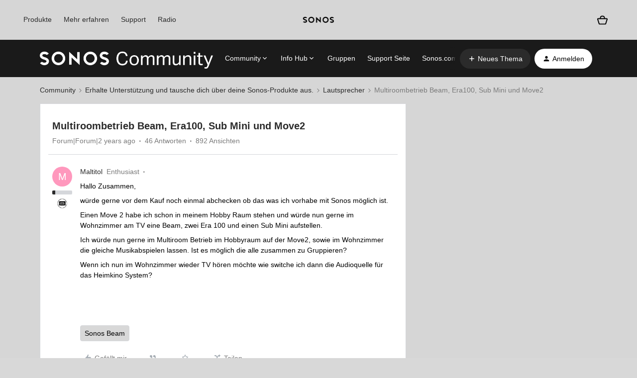

--- FILE ---
content_type: text/html; charset=UTF-8
request_url: https://de.community.sonos.com/lautsprecher-223400/multiroombetrieb-beam-era100-sub-mini-und-move2-6756386?postid=16134236
body_size: 79430
content:
<!DOCTYPE html>
<html lang="de">
<head>
                        <meta name="robots" content="index, follow" />
                    <!-- Google Tag Manager -->
<script>(function(w,d,s,l,i){w[l]=w[l]||[];w[l].push({'gtm.start':
new Date().getTime(),event:'gtm.js'});var f=d.getElementsByTagName(s)[0],
j=d.createElement(s),dl=l!='dataLayer'?'&l='+l:'';j.async=true;j.src=
'https://www.googletagmanager.com/gtm.js?id='+i+dl;f.parentNode.insertBefore(j,f);
})(window,document,'script','dataLayer','GTM-WNQ2B4');</script>
<!-- End Google Tag Manager -->

<!-- Google Tag Manager -->

<script>(function(w,d,s,l,i){w[l]=w[l]||[];w[l].push({'gtm.start': new Date().getTime(),event:'gtm.js'});var f=d.getElementsByTagName(s)[0], j=d.createElement(s),dl=l!='dataLayer'?'&l='+l:'';j.async=true;j.src= 'https://www.googletagmanager.com/gtm.js?id='+i+dl;f.parentNode.insertBefore(j,f); })(window,document,'script','dataLayer','GTM-NKHFP9T');</script>

<!-- End Google Tag Manager -->

<!-- SSI -->
<style>
  .ssi-header,
  .Template-brand-footer.full-width,
  .js-tertiary-extras,
  .buying-controls-wrapper,
  .optanon-toggle-display.disp-inline-block {
    display:none;
  }
  .sonosSsi {
    z-index: 9999999;
    position: relative;
  }
  .sonosSsi .slider {
    position: static; 
    cursor: ew-resize;
    top: auto;
    left: auto;
    right: auto;
    bottom: auto;
    background-color: rgba(0, 0, 0, 0);
    -webkit-transition: 0s;
    transition: 0s;
    border-radius: 0;
  }
  .sonosSsi .slider:before {
    width: 0;
    height: 0;
    display: none;
  }
</style>
<link rel="stylesheet" href="https://use.typekit.net/znf0vfz.css">
<link href="https://www.sonos.com/cdn_static/on/demandware.static/Sites-Sonos_US-Site/-/en_US/build/css/v2/external.css" rel="stylesheet" type="text/css" />
<!-- SSI -->
    
        

<meta charset="UTF-8" />
<meta name="viewport" content="width=device-width, initial-scale=1.0" />
<meta name="format-detection" content="telephone=no">
<meta name="HandheldFriendly" content="true" />
<meta http-equiv="X-UA-Compatible" content="ie=edge"><script type="text/javascript">(window.NREUM||(NREUM={})).init={ajax:{deny_list:["bam.nr-data.net"]},feature_flags:["soft_nav"]};(window.NREUM||(NREUM={})).loader_config={licenseKey:"5364be9000",applicationID:"99402921",browserID:"99403055"};;/*! For license information please see nr-loader-rum-1.308.0.min.js.LICENSE.txt */
(()=>{var e,t,r={163:(e,t,r)=>{"use strict";r.d(t,{j:()=>E});var n=r(384),i=r(1741);var a=r(2555);r(860).K7.genericEvents;const s="experimental.resources",o="register",c=e=>{if(!e||"string"!=typeof e)return!1;try{document.createDocumentFragment().querySelector(e)}catch{return!1}return!0};var d=r(2614),u=r(944),l=r(8122);const f="[data-nr-mask]",g=e=>(0,l.a)(e,(()=>{const e={feature_flags:[],experimental:{allow_registered_children:!1,resources:!1},mask_selector:"*",block_selector:"[data-nr-block]",mask_input_options:{color:!1,date:!1,"datetime-local":!1,email:!1,month:!1,number:!1,range:!1,search:!1,tel:!1,text:!1,time:!1,url:!1,week:!1,textarea:!1,select:!1,password:!0}};return{ajax:{deny_list:void 0,block_internal:!0,enabled:!0,autoStart:!0},api:{get allow_registered_children(){return e.feature_flags.includes(o)||e.experimental.allow_registered_children},set allow_registered_children(t){e.experimental.allow_registered_children=t},duplicate_registered_data:!1},browser_consent_mode:{enabled:!1},distributed_tracing:{enabled:void 0,exclude_newrelic_header:void 0,cors_use_newrelic_header:void 0,cors_use_tracecontext_headers:void 0,allowed_origins:void 0},get feature_flags(){return e.feature_flags},set feature_flags(t){e.feature_flags=t},generic_events:{enabled:!0,autoStart:!0},harvest:{interval:30},jserrors:{enabled:!0,autoStart:!0},logging:{enabled:!0,autoStart:!0},metrics:{enabled:!0,autoStart:!0},obfuscate:void 0,page_action:{enabled:!0},page_view_event:{enabled:!0,autoStart:!0},page_view_timing:{enabled:!0,autoStart:!0},performance:{capture_marks:!1,capture_measures:!1,capture_detail:!0,resources:{get enabled(){return e.feature_flags.includes(s)||e.experimental.resources},set enabled(t){e.experimental.resources=t},asset_types:[],first_party_domains:[],ignore_newrelic:!0}},privacy:{cookies_enabled:!0},proxy:{assets:void 0,beacon:void 0},session:{expiresMs:d.wk,inactiveMs:d.BB},session_replay:{autoStart:!0,enabled:!1,preload:!1,sampling_rate:10,error_sampling_rate:100,collect_fonts:!1,inline_images:!1,fix_stylesheets:!0,mask_all_inputs:!0,get mask_text_selector(){return e.mask_selector},set mask_text_selector(t){c(t)?e.mask_selector="".concat(t,",").concat(f):""===t||null===t?e.mask_selector=f:(0,u.R)(5,t)},get block_class(){return"nr-block"},get ignore_class(){return"nr-ignore"},get mask_text_class(){return"nr-mask"},get block_selector(){return e.block_selector},set block_selector(t){c(t)?e.block_selector+=",".concat(t):""!==t&&(0,u.R)(6,t)},get mask_input_options(){return e.mask_input_options},set mask_input_options(t){t&&"object"==typeof t?e.mask_input_options={...t,password:!0}:(0,u.R)(7,t)}},session_trace:{enabled:!0,autoStart:!0},soft_navigations:{enabled:!0,autoStart:!0},spa:{enabled:!0,autoStart:!0},ssl:void 0,user_actions:{enabled:!0,elementAttributes:["id","className","tagName","type"]}}})());var p=r(6154),m=r(9324);let h=0;const v={buildEnv:m.F3,distMethod:m.Xs,version:m.xv,originTime:p.WN},b={consented:!1},y={appMetadata:{},get consented(){return this.session?.state?.consent||b.consented},set consented(e){b.consented=e},customTransaction:void 0,denyList:void 0,disabled:!1,harvester:void 0,isolatedBacklog:!1,isRecording:!1,loaderType:void 0,maxBytes:3e4,obfuscator:void 0,onerror:void 0,ptid:void 0,releaseIds:{},session:void 0,timeKeeper:void 0,registeredEntities:[],jsAttributesMetadata:{bytes:0},get harvestCount(){return++h}},_=e=>{const t=(0,l.a)(e,y),r=Object.keys(v).reduce((e,t)=>(e[t]={value:v[t],writable:!1,configurable:!0,enumerable:!0},e),{});return Object.defineProperties(t,r)};var w=r(5701);const x=e=>{const t=e.startsWith("http");e+="/",r.p=t?e:"https://"+e};var R=r(7836),k=r(3241);const A={accountID:void 0,trustKey:void 0,agentID:void 0,licenseKey:void 0,applicationID:void 0,xpid:void 0},S=e=>(0,l.a)(e,A),T=new Set;function E(e,t={},r,s){let{init:o,info:c,loader_config:d,runtime:u={},exposed:l=!0}=t;if(!c){const e=(0,n.pV)();o=e.init,c=e.info,d=e.loader_config}e.init=g(o||{}),e.loader_config=S(d||{}),c.jsAttributes??={},p.bv&&(c.jsAttributes.isWorker=!0),e.info=(0,a.D)(c);const f=e.init,m=[c.beacon,c.errorBeacon];T.has(e.agentIdentifier)||(f.proxy.assets&&(x(f.proxy.assets),m.push(f.proxy.assets)),f.proxy.beacon&&m.push(f.proxy.beacon),e.beacons=[...m],function(e){const t=(0,n.pV)();Object.getOwnPropertyNames(i.W.prototype).forEach(r=>{const n=i.W.prototype[r];if("function"!=typeof n||"constructor"===n)return;let a=t[r];e[r]&&!1!==e.exposed&&"micro-agent"!==e.runtime?.loaderType&&(t[r]=(...t)=>{const n=e[r](...t);return a?a(...t):n})})}(e),(0,n.US)("activatedFeatures",w.B)),u.denyList=[...f.ajax.deny_list||[],...f.ajax.block_internal?m:[]],u.ptid=e.agentIdentifier,u.loaderType=r,e.runtime=_(u),T.has(e.agentIdentifier)||(e.ee=R.ee.get(e.agentIdentifier),e.exposed=l,(0,k.W)({agentIdentifier:e.agentIdentifier,drained:!!w.B?.[e.agentIdentifier],type:"lifecycle",name:"initialize",feature:void 0,data:e.config})),T.add(e.agentIdentifier)}},384:(e,t,r)=>{"use strict";r.d(t,{NT:()=>s,US:()=>u,Zm:()=>o,bQ:()=>d,dV:()=>c,pV:()=>l});var n=r(6154),i=r(1863),a=r(1910);const s={beacon:"bam.nr-data.net",errorBeacon:"bam.nr-data.net"};function o(){return n.gm.NREUM||(n.gm.NREUM={}),void 0===n.gm.newrelic&&(n.gm.newrelic=n.gm.NREUM),n.gm.NREUM}function c(){let e=o();return e.o||(e.o={ST:n.gm.setTimeout,SI:n.gm.setImmediate||n.gm.setInterval,CT:n.gm.clearTimeout,XHR:n.gm.XMLHttpRequest,REQ:n.gm.Request,EV:n.gm.Event,PR:n.gm.Promise,MO:n.gm.MutationObserver,FETCH:n.gm.fetch,WS:n.gm.WebSocket},(0,a.i)(...Object.values(e.o))),e}function d(e,t){let r=o();r.initializedAgents??={},t.initializedAt={ms:(0,i.t)(),date:new Date},r.initializedAgents[e]=t}function u(e,t){o()[e]=t}function l(){return function(){let e=o();const t=e.info||{};e.info={beacon:s.beacon,errorBeacon:s.errorBeacon,...t}}(),function(){let e=o();const t=e.init||{};e.init={...t}}(),c(),function(){let e=o();const t=e.loader_config||{};e.loader_config={...t}}(),o()}},782:(e,t,r)=>{"use strict";r.d(t,{T:()=>n});const n=r(860).K7.pageViewTiming},860:(e,t,r)=>{"use strict";r.d(t,{$J:()=>u,K7:()=>c,P3:()=>d,XX:()=>i,Yy:()=>o,df:()=>a,qY:()=>n,v4:()=>s});const n="events",i="jserrors",a="browser/blobs",s="rum",o="browser/logs",c={ajax:"ajax",genericEvents:"generic_events",jserrors:i,logging:"logging",metrics:"metrics",pageAction:"page_action",pageViewEvent:"page_view_event",pageViewTiming:"page_view_timing",sessionReplay:"session_replay",sessionTrace:"session_trace",softNav:"soft_navigations",spa:"spa"},d={[c.pageViewEvent]:1,[c.pageViewTiming]:2,[c.metrics]:3,[c.jserrors]:4,[c.spa]:5,[c.ajax]:6,[c.sessionTrace]:7,[c.softNav]:8,[c.sessionReplay]:9,[c.logging]:10,[c.genericEvents]:11},u={[c.pageViewEvent]:s,[c.pageViewTiming]:n,[c.ajax]:n,[c.spa]:n,[c.softNav]:n,[c.metrics]:i,[c.jserrors]:i,[c.sessionTrace]:a,[c.sessionReplay]:a,[c.logging]:o,[c.genericEvents]:"ins"}},944:(e,t,r)=>{"use strict";r.d(t,{R:()=>i});var n=r(3241);function i(e,t){"function"==typeof console.debug&&(console.debug("New Relic Warning: https://github.com/newrelic/newrelic-browser-agent/blob/main/docs/warning-codes.md#".concat(e),t),(0,n.W)({agentIdentifier:null,drained:null,type:"data",name:"warn",feature:"warn",data:{code:e,secondary:t}}))}},1687:(e,t,r)=>{"use strict";r.d(t,{Ak:()=>d,Ze:()=>f,x3:()=>u});var n=r(3241),i=r(7836),a=r(3606),s=r(860),o=r(2646);const c={};function d(e,t){const r={staged:!1,priority:s.P3[t]||0};l(e),c[e].get(t)||c[e].set(t,r)}function u(e,t){e&&c[e]&&(c[e].get(t)&&c[e].delete(t),p(e,t,!1),c[e].size&&g(e))}function l(e){if(!e)throw new Error("agentIdentifier required");c[e]||(c[e]=new Map)}function f(e="",t="feature",r=!1){if(l(e),!e||!c[e].get(t)||r)return p(e,t);c[e].get(t).staged=!0,g(e)}function g(e){const t=Array.from(c[e]);t.every(([e,t])=>t.staged)&&(t.sort((e,t)=>e[1].priority-t[1].priority),t.forEach(([t])=>{c[e].delete(t),p(e,t)}))}function p(e,t,r=!0){const s=e?i.ee.get(e):i.ee,c=a.i.handlers;if(!s.aborted&&s.backlog&&c){if((0,n.W)({agentIdentifier:e,type:"lifecycle",name:"drain",feature:t}),r){const e=s.backlog[t],r=c[t];if(r){for(let t=0;e&&t<e.length;++t)m(e[t],r);Object.entries(r).forEach(([e,t])=>{Object.values(t||{}).forEach(t=>{t[0]?.on&&t[0]?.context()instanceof o.y&&t[0].on(e,t[1])})})}}s.isolatedBacklog||delete c[t],s.backlog[t]=null,s.emit("drain-"+t,[])}}function m(e,t){var r=e[1];Object.values(t[r]||{}).forEach(t=>{var r=e[0];if(t[0]===r){var n=t[1],i=e[3],a=e[2];n.apply(i,a)}})}},1738:(e,t,r)=>{"use strict";r.d(t,{U:()=>g,Y:()=>f});var n=r(3241),i=r(9908),a=r(1863),s=r(944),o=r(5701),c=r(3969),d=r(8362),u=r(860),l=r(4261);function f(e,t,r,a){const f=a||r;!f||f[e]&&f[e]!==d.d.prototype[e]||(f[e]=function(){(0,i.p)(c.xV,["API/"+e+"/called"],void 0,u.K7.metrics,r.ee),(0,n.W)({agentIdentifier:r.agentIdentifier,drained:!!o.B?.[r.agentIdentifier],type:"data",name:"api",feature:l.Pl+e,data:{}});try{return t.apply(this,arguments)}catch(e){(0,s.R)(23,e)}})}function g(e,t,r,n,s){const o=e.info;null===r?delete o.jsAttributes[t]:o.jsAttributes[t]=r,(s||null===r)&&(0,i.p)(l.Pl+n,[(0,a.t)(),t,r],void 0,"session",e.ee)}},1741:(e,t,r)=>{"use strict";r.d(t,{W:()=>a});var n=r(944),i=r(4261);class a{#e(e,...t){if(this[e]!==a.prototype[e])return this[e](...t);(0,n.R)(35,e)}addPageAction(e,t){return this.#e(i.hG,e,t)}register(e){return this.#e(i.eY,e)}recordCustomEvent(e,t){return this.#e(i.fF,e,t)}setPageViewName(e,t){return this.#e(i.Fw,e,t)}setCustomAttribute(e,t,r){return this.#e(i.cD,e,t,r)}noticeError(e,t){return this.#e(i.o5,e,t)}setUserId(e,t=!1){return this.#e(i.Dl,e,t)}setApplicationVersion(e){return this.#e(i.nb,e)}setErrorHandler(e){return this.#e(i.bt,e)}addRelease(e,t){return this.#e(i.k6,e,t)}log(e,t){return this.#e(i.$9,e,t)}start(){return this.#e(i.d3)}finished(e){return this.#e(i.BL,e)}recordReplay(){return this.#e(i.CH)}pauseReplay(){return this.#e(i.Tb)}addToTrace(e){return this.#e(i.U2,e)}setCurrentRouteName(e){return this.#e(i.PA,e)}interaction(e){return this.#e(i.dT,e)}wrapLogger(e,t,r){return this.#e(i.Wb,e,t,r)}measure(e,t){return this.#e(i.V1,e,t)}consent(e){return this.#e(i.Pv,e)}}},1863:(e,t,r)=>{"use strict";function n(){return Math.floor(performance.now())}r.d(t,{t:()=>n})},1910:(e,t,r)=>{"use strict";r.d(t,{i:()=>a});var n=r(944);const i=new Map;function a(...e){return e.every(e=>{if(i.has(e))return i.get(e);const t="function"==typeof e?e.toString():"",r=t.includes("[native code]"),a=t.includes("nrWrapper");return r||a||(0,n.R)(64,e?.name||t),i.set(e,r),r})}},2555:(e,t,r)=>{"use strict";r.d(t,{D:()=>o,f:()=>s});var n=r(384),i=r(8122);const a={beacon:n.NT.beacon,errorBeacon:n.NT.errorBeacon,licenseKey:void 0,applicationID:void 0,sa:void 0,queueTime:void 0,applicationTime:void 0,ttGuid:void 0,user:void 0,account:void 0,product:void 0,extra:void 0,jsAttributes:{},userAttributes:void 0,atts:void 0,transactionName:void 0,tNamePlain:void 0};function s(e){try{return!!e.licenseKey&&!!e.errorBeacon&&!!e.applicationID}catch(e){return!1}}const o=e=>(0,i.a)(e,a)},2614:(e,t,r)=>{"use strict";r.d(t,{BB:()=>s,H3:()=>n,g:()=>d,iL:()=>c,tS:()=>o,uh:()=>i,wk:()=>a});const n="NRBA",i="SESSION",a=144e5,s=18e5,o={STARTED:"session-started",PAUSE:"session-pause",RESET:"session-reset",RESUME:"session-resume",UPDATE:"session-update"},c={SAME_TAB:"same-tab",CROSS_TAB:"cross-tab"},d={OFF:0,FULL:1,ERROR:2}},2646:(e,t,r)=>{"use strict";r.d(t,{y:()=>n});class n{constructor(e){this.contextId=e}}},2843:(e,t,r)=>{"use strict";r.d(t,{G:()=>a,u:()=>i});var n=r(3878);function i(e,t=!1,r,i){(0,n.DD)("visibilitychange",function(){if(t)return void("hidden"===document.visibilityState&&e());e(document.visibilityState)},r,i)}function a(e,t,r){(0,n.sp)("pagehide",e,t,r)}},3241:(e,t,r)=>{"use strict";r.d(t,{W:()=>a});var n=r(6154);const i="newrelic";function a(e={}){try{n.gm.dispatchEvent(new CustomEvent(i,{detail:e}))}catch(e){}}},3606:(e,t,r)=>{"use strict";r.d(t,{i:()=>a});var n=r(9908);a.on=s;var i=a.handlers={};function a(e,t,r,a){s(a||n.d,i,e,t,r)}function s(e,t,r,i,a){a||(a="feature"),e||(e=n.d);var s=t[a]=t[a]||{};(s[r]=s[r]||[]).push([e,i])}},3878:(e,t,r)=>{"use strict";function n(e,t){return{capture:e,passive:!1,signal:t}}function i(e,t,r=!1,i){window.addEventListener(e,t,n(r,i))}function a(e,t,r=!1,i){document.addEventListener(e,t,n(r,i))}r.d(t,{DD:()=>a,jT:()=>n,sp:()=>i})},3969:(e,t,r)=>{"use strict";r.d(t,{TZ:()=>n,XG:()=>o,rs:()=>i,xV:()=>s,z_:()=>a});const n=r(860).K7.metrics,i="sm",a="cm",s="storeSupportabilityMetrics",o="storeEventMetrics"},4234:(e,t,r)=>{"use strict";r.d(t,{W:()=>a});var n=r(7836),i=r(1687);class a{constructor(e,t){this.agentIdentifier=e,this.ee=n.ee.get(e),this.featureName=t,this.blocked=!1}deregisterDrain(){(0,i.x3)(this.agentIdentifier,this.featureName)}}},4261:(e,t,r)=>{"use strict";r.d(t,{$9:()=>d,BL:()=>o,CH:()=>g,Dl:()=>_,Fw:()=>y,PA:()=>h,Pl:()=>n,Pv:()=>k,Tb:()=>l,U2:()=>a,V1:()=>R,Wb:()=>x,bt:()=>b,cD:()=>v,d3:()=>w,dT:()=>c,eY:()=>p,fF:()=>f,hG:()=>i,k6:()=>s,nb:()=>m,o5:()=>u});const n="api-",i="addPageAction",a="addToTrace",s="addRelease",o="finished",c="interaction",d="log",u="noticeError",l="pauseReplay",f="recordCustomEvent",g="recordReplay",p="register",m="setApplicationVersion",h="setCurrentRouteName",v="setCustomAttribute",b="setErrorHandler",y="setPageViewName",_="setUserId",w="start",x="wrapLogger",R="measure",k="consent"},5289:(e,t,r)=>{"use strict";r.d(t,{GG:()=>s,Qr:()=>c,sB:()=>o});var n=r(3878),i=r(6389);function a(){return"undefined"==typeof document||"complete"===document.readyState}function s(e,t){if(a())return e();const r=(0,i.J)(e),s=setInterval(()=>{a()&&(clearInterval(s),r())},500);(0,n.sp)("load",r,t)}function o(e){if(a())return e();(0,n.DD)("DOMContentLoaded",e)}function c(e){if(a())return e();(0,n.sp)("popstate",e)}},5607:(e,t,r)=>{"use strict";r.d(t,{W:()=>n});const n=(0,r(9566).bz)()},5701:(e,t,r)=>{"use strict";r.d(t,{B:()=>a,t:()=>s});var n=r(3241);const i=new Set,a={};function s(e,t){const r=t.agentIdentifier;a[r]??={},e&&"object"==typeof e&&(i.has(r)||(t.ee.emit("rumresp",[e]),a[r]=e,i.add(r),(0,n.W)({agentIdentifier:r,loaded:!0,drained:!0,type:"lifecycle",name:"load",feature:void 0,data:e})))}},6154:(e,t,r)=>{"use strict";r.d(t,{OF:()=>c,RI:()=>i,WN:()=>u,bv:()=>a,eN:()=>l,gm:()=>s,mw:()=>o,sb:()=>d});var n=r(1863);const i="undefined"!=typeof window&&!!window.document,a="undefined"!=typeof WorkerGlobalScope&&("undefined"!=typeof self&&self instanceof WorkerGlobalScope&&self.navigator instanceof WorkerNavigator||"undefined"!=typeof globalThis&&globalThis instanceof WorkerGlobalScope&&globalThis.navigator instanceof WorkerNavigator),s=i?window:"undefined"!=typeof WorkerGlobalScope&&("undefined"!=typeof self&&self instanceof WorkerGlobalScope&&self||"undefined"!=typeof globalThis&&globalThis instanceof WorkerGlobalScope&&globalThis),o=Boolean("hidden"===s?.document?.visibilityState),c=/iPad|iPhone|iPod/.test(s.navigator?.userAgent),d=c&&"undefined"==typeof SharedWorker,u=((()=>{const e=s.navigator?.userAgent?.match(/Firefox[/\s](\d+\.\d+)/);Array.isArray(e)&&e.length>=2&&e[1]})(),Date.now()-(0,n.t)()),l=()=>"undefined"!=typeof PerformanceNavigationTiming&&s?.performance?.getEntriesByType("navigation")?.[0]?.responseStart},6389:(e,t,r)=>{"use strict";function n(e,t=500,r={}){const n=r?.leading||!1;let i;return(...r)=>{n&&void 0===i&&(e.apply(this,r),i=setTimeout(()=>{i=clearTimeout(i)},t)),n||(clearTimeout(i),i=setTimeout(()=>{e.apply(this,r)},t))}}function i(e){let t=!1;return(...r)=>{t||(t=!0,e.apply(this,r))}}r.d(t,{J:()=>i,s:()=>n})},6630:(e,t,r)=>{"use strict";r.d(t,{T:()=>n});const n=r(860).K7.pageViewEvent},7699:(e,t,r)=>{"use strict";r.d(t,{It:()=>a,KC:()=>o,No:()=>i,qh:()=>s});var n=r(860);const i=16e3,a=1e6,s="SESSION_ERROR",o={[n.K7.logging]:!0,[n.K7.genericEvents]:!1,[n.K7.jserrors]:!1,[n.K7.ajax]:!1}},7836:(e,t,r)=>{"use strict";r.d(t,{P:()=>o,ee:()=>c});var n=r(384),i=r(8990),a=r(2646),s=r(5607);const o="nr@context:".concat(s.W),c=function e(t,r){var n={},s={},u={},l=!1;try{l=16===r.length&&d.initializedAgents?.[r]?.runtime.isolatedBacklog}catch(e){}var f={on:p,addEventListener:p,removeEventListener:function(e,t){var r=n[e];if(!r)return;for(var i=0;i<r.length;i++)r[i]===t&&r.splice(i,1)},emit:function(e,r,n,i,a){!1!==a&&(a=!0);if(c.aborted&&!i)return;t&&a&&t.emit(e,r,n);var o=g(n);m(e).forEach(e=>{e.apply(o,r)});var d=v()[s[e]];d&&d.push([f,e,r,o]);return o},get:h,listeners:m,context:g,buffer:function(e,t){const r=v();if(t=t||"feature",f.aborted)return;Object.entries(e||{}).forEach(([e,n])=>{s[n]=t,t in r||(r[t]=[])})},abort:function(){f._aborted=!0,Object.keys(f.backlog).forEach(e=>{delete f.backlog[e]})},isBuffering:function(e){return!!v()[s[e]]},debugId:r,backlog:l?{}:t&&"object"==typeof t.backlog?t.backlog:{},isolatedBacklog:l};return Object.defineProperty(f,"aborted",{get:()=>{let e=f._aborted||!1;return e||(t&&(e=t.aborted),e)}}),f;function g(e){return e&&e instanceof a.y?e:e?(0,i.I)(e,o,()=>new a.y(o)):new a.y(o)}function p(e,t){n[e]=m(e).concat(t)}function m(e){return n[e]||[]}function h(t){return u[t]=u[t]||e(f,t)}function v(){return f.backlog}}(void 0,"globalEE"),d=(0,n.Zm)();d.ee||(d.ee=c)},8122:(e,t,r)=>{"use strict";r.d(t,{a:()=>i});var n=r(944);function i(e,t){try{if(!e||"object"!=typeof e)return(0,n.R)(3);if(!t||"object"!=typeof t)return(0,n.R)(4);const r=Object.create(Object.getPrototypeOf(t),Object.getOwnPropertyDescriptors(t)),a=0===Object.keys(r).length?e:r;for(let s in a)if(void 0!==e[s])try{if(null===e[s]){r[s]=null;continue}Array.isArray(e[s])&&Array.isArray(t[s])?r[s]=Array.from(new Set([...e[s],...t[s]])):"object"==typeof e[s]&&"object"==typeof t[s]?r[s]=i(e[s],t[s]):r[s]=e[s]}catch(e){r[s]||(0,n.R)(1,e)}return r}catch(e){(0,n.R)(2,e)}}},8362:(e,t,r)=>{"use strict";r.d(t,{d:()=>a});var n=r(9566),i=r(1741);class a extends i.W{agentIdentifier=(0,n.LA)(16)}},8374:(e,t,r)=>{r.nc=(()=>{try{return document?.currentScript?.nonce}catch(e){}return""})()},8990:(e,t,r)=>{"use strict";r.d(t,{I:()=>i});var n=Object.prototype.hasOwnProperty;function i(e,t,r){if(n.call(e,t))return e[t];var i=r();if(Object.defineProperty&&Object.keys)try{return Object.defineProperty(e,t,{value:i,writable:!0,enumerable:!1}),i}catch(e){}return e[t]=i,i}},9324:(e,t,r)=>{"use strict";r.d(t,{F3:()=>i,Xs:()=>a,xv:()=>n});const n="1.308.0",i="PROD",a="CDN"},9566:(e,t,r)=>{"use strict";r.d(t,{LA:()=>o,bz:()=>s});var n=r(6154);const i="xxxxxxxx-xxxx-4xxx-yxxx-xxxxxxxxxxxx";function a(e,t){return e?15&e[t]:16*Math.random()|0}function s(){const e=n.gm?.crypto||n.gm?.msCrypto;let t,r=0;return e&&e.getRandomValues&&(t=e.getRandomValues(new Uint8Array(30))),i.split("").map(e=>"x"===e?a(t,r++).toString(16):"y"===e?(3&a()|8).toString(16):e).join("")}function o(e){const t=n.gm?.crypto||n.gm?.msCrypto;let r,i=0;t&&t.getRandomValues&&(r=t.getRandomValues(new Uint8Array(e)));const s=[];for(var o=0;o<e;o++)s.push(a(r,i++).toString(16));return s.join("")}},9908:(e,t,r)=>{"use strict";r.d(t,{d:()=>n,p:()=>i});var n=r(7836).ee.get("handle");function i(e,t,r,i,a){a?(a.buffer([e],i),a.emit(e,t,r)):(n.buffer([e],i),n.emit(e,t,r))}}},n={};function i(e){var t=n[e];if(void 0!==t)return t.exports;var a=n[e]={exports:{}};return r[e](a,a.exports,i),a.exports}i.m=r,i.d=(e,t)=>{for(var r in t)i.o(t,r)&&!i.o(e,r)&&Object.defineProperty(e,r,{enumerable:!0,get:t[r]})},i.f={},i.e=e=>Promise.all(Object.keys(i.f).reduce((t,r)=>(i.f[r](e,t),t),[])),i.u=e=>"nr-rum-1.308.0.min.js",i.o=(e,t)=>Object.prototype.hasOwnProperty.call(e,t),e={},t="NRBA-1.308.0.PROD:",i.l=(r,n,a,s)=>{if(e[r])e[r].push(n);else{var o,c;if(void 0!==a)for(var d=document.getElementsByTagName("script"),u=0;u<d.length;u++){var l=d[u];if(l.getAttribute("src")==r||l.getAttribute("data-webpack")==t+a){o=l;break}}if(!o){c=!0;var f={296:"sha512-+MIMDsOcckGXa1EdWHqFNv7P+JUkd5kQwCBr3KE6uCvnsBNUrdSt4a/3/L4j4TxtnaMNjHpza2/erNQbpacJQA=="};(o=document.createElement("script")).charset="utf-8",i.nc&&o.setAttribute("nonce",i.nc),o.setAttribute("data-webpack",t+a),o.src=r,0!==o.src.indexOf(window.location.origin+"/")&&(o.crossOrigin="anonymous"),f[s]&&(o.integrity=f[s])}e[r]=[n];var g=(t,n)=>{o.onerror=o.onload=null,clearTimeout(p);var i=e[r];if(delete e[r],o.parentNode&&o.parentNode.removeChild(o),i&&i.forEach(e=>e(n)),t)return t(n)},p=setTimeout(g.bind(null,void 0,{type:"timeout",target:o}),12e4);o.onerror=g.bind(null,o.onerror),o.onload=g.bind(null,o.onload),c&&document.head.appendChild(o)}},i.r=e=>{"undefined"!=typeof Symbol&&Symbol.toStringTag&&Object.defineProperty(e,Symbol.toStringTag,{value:"Module"}),Object.defineProperty(e,"__esModule",{value:!0})},i.p="https://js-agent.newrelic.com/",(()=>{var e={374:0,840:0};i.f.j=(t,r)=>{var n=i.o(e,t)?e[t]:void 0;if(0!==n)if(n)r.push(n[2]);else{var a=new Promise((r,i)=>n=e[t]=[r,i]);r.push(n[2]=a);var s=i.p+i.u(t),o=new Error;i.l(s,r=>{if(i.o(e,t)&&(0!==(n=e[t])&&(e[t]=void 0),n)){var a=r&&("load"===r.type?"missing":r.type),s=r&&r.target&&r.target.src;o.message="Loading chunk "+t+" failed: ("+a+": "+s+")",o.name="ChunkLoadError",o.type=a,o.request=s,n[1](o)}},"chunk-"+t,t)}};var t=(t,r)=>{var n,a,[s,o,c]=r,d=0;if(s.some(t=>0!==e[t])){for(n in o)i.o(o,n)&&(i.m[n]=o[n]);if(c)c(i)}for(t&&t(r);d<s.length;d++)a=s[d],i.o(e,a)&&e[a]&&e[a][0](),e[a]=0},r=self["webpackChunk:NRBA-1.308.0.PROD"]=self["webpackChunk:NRBA-1.308.0.PROD"]||[];r.forEach(t.bind(null,0)),r.push=t.bind(null,r.push.bind(r))})(),(()=>{"use strict";i(8374);var e=i(8362),t=i(860);const r=Object.values(t.K7);var n=i(163);var a=i(9908),s=i(1863),o=i(4261),c=i(1738);var d=i(1687),u=i(4234),l=i(5289),f=i(6154),g=i(944),p=i(384);const m=e=>f.RI&&!0===e?.privacy.cookies_enabled;function h(e){return!!(0,p.dV)().o.MO&&m(e)&&!0===e?.session_trace.enabled}var v=i(6389),b=i(7699);class y extends u.W{constructor(e,t){super(e.agentIdentifier,t),this.agentRef=e,this.abortHandler=void 0,this.featAggregate=void 0,this.loadedSuccessfully=void 0,this.onAggregateImported=new Promise(e=>{this.loadedSuccessfully=e}),this.deferred=Promise.resolve(),!1===e.init[this.featureName].autoStart?this.deferred=new Promise((t,r)=>{this.ee.on("manual-start-all",(0,v.J)(()=>{(0,d.Ak)(e.agentIdentifier,this.featureName),t()}))}):(0,d.Ak)(e.agentIdentifier,t)}importAggregator(e,t,r={}){if(this.featAggregate)return;const n=async()=>{let n;await this.deferred;try{if(m(e.init)){const{setupAgentSession:t}=await i.e(296).then(i.bind(i,3305));n=t(e)}}catch(e){(0,g.R)(20,e),this.ee.emit("internal-error",[e]),(0,a.p)(b.qh,[e],void 0,this.featureName,this.ee)}try{if(!this.#t(this.featureName,n,e.init))return(0,d.Ze)(this.agentIdentifier,this.featureName),void this.loadedSuccessfully(!1);const{Aggregate:i}=await t();this.featAggregate=new i(e,r),e.runtime.harvester.initializedAggregates.push(this.featAggregate),this.loadedSuccessfully(!0)}catch(e){(0,g.R)(34,e),this.abortHandler?.(),(0,d.Ze)(this.agentIdentifier,this.featureName,!0),this.loadedSuccessfully(!1),this.ee&&this.ee.abort()}};f.RI?(0,l.GG)(()=>n(),!0):n()}#t(e,r,n){if(this.blocked)return!1;switch(e){case t.K7.sessionReplay:return h(n)&&!!r;case t.K7.sessionTrace:return!!r;default:return!0}}}var _=i(6630),w=i(2614),x=i(3241);class R extends y{static featureName=_.T;constructor(e){var t;super(e,_.T),this.setupInspectionEvents(e.agentIdentifier),t=e,(0,c.Y)(o.Fw,function(e,r){"string"==typeof e&&("/"!==e.charAt(0)&&(e="/"+e),t.runtime.customTransaction=(r||"http://custom.transaction")+e,(0,a.p)(o.Pl+o.Fw,[(0,s.t)()],void 0,void 0,t.ee))},t),this.importAggregator(e,()=>i.e(296).then(i.bind(i,3943)))}setupInspectionEvents(e){const t=(t,r)=>{t&&(0,x.W)({agentIdentifier:e,timeStamp:t.timeStamp,loaded:"complete"===t.target.readyState,type:"window",name:r,data:t.target.location+""})};(0,l.sB)(e=>{t(e,"DOMContentLoaded")}),(0,l.GG)(e=>{t(e,"load")}),(0,l.Qr)(e=>{t(e,"navigate")}),this.ee.on(w.tS.UPDATE,(t,r)=>{(0,x.W)({agentIdentifier:e,type:"lifecycle",name:"session",data:r})})}}class k extends e.d{constructor(e){var t;(super(),f.gm)?(this.features={},(0,p.bQ)(this.agentIdentifier,this),this.desiredFeatures=new Set(e.features||[]),this.desiredFeatures.add(R),(0,n.j)(this,e,e.loaderType||"agent"),t=this,(0,c.Y)(o.cD,function(e,r,n=!1){if("string"==typeof e){if(["string","number","boolean"].includes(typeof r)||null===r)return(0,c.U)(t,e,r,o.cD,n);(0,g.R)(40,typeof r)}else(0,g.R)(39,typeof e)},t),function(e){(0,c.Y)(o.Dl,function(t,r=!1){if("string"!=typeof t&&null!==t)return void(0,g.R)(41,typeof t);const n=e.info.jsAttributes["enduser.id"];r&&null!=n&&n!==t?(0,a.p)(o.Pl+"setUserIdAndResetSession",[t],void 0,"session",e.ee):(0,c.U)(e,"enduser.id",t,o.Dl,!0)},e)}(this),function(e){(0,c.Y)(o.nb,function(t){if("string"==typeof t||null===t)return(0,c.U)(e,"application.version",t,o.nb,!1);(0,g.R)(42,typeof t)},e)}(this),function(e){(0,c.Y)(o.d3,function(){e.ee.emit("manual-start-all")},e)}(this),function(e){(0,c.Y)(o.Pv,function(t=!0){if("boolean"==typeof t){if((0,a.p)(o.Pl+o.Pv,[t],void 0,"session",e.ee),e.runtime.consented=t,t){const t=e.features.page_view_event;t.onAggregateImported.then(e=>{const r=t.featAggregate;e&&!r.sentRum&&r.sendRum()})}}else(0,g.R)(65,typeof t)},e)}(this),this.run()):(0,g.R)(21)}get config(){return{info:this.info,init:this.init,loader_config:this.loader_config,runtime:this.runtime}}get api(){return this}run(){try{const e=function(e){const t={};return r.forEach(r=>{t[r]=!!e[r]?.enabled}),t}(this.init),n=[...this.desiredFeatures];n.sort((e,r)=>t.P3[e.featureName]-t.P3[r.featureName]),n.forEach(r=>{if(!e[r.featureName]&&r.featureName!==t.K7.pageViewEvent)return;if(r.featureName===t.K7.spa)return void(0,g.R)(67);const n=function(e){switch(e){case t.K7.ajax:return[t.K7.jserrors];case t.K7.sessionTrace:return[t.K7.ajax,t.K7.pageViewEvent];case t.K7.sessionReplay:return[t.K7.sessionTrace];case t.K7.pageViewTiming:return[t.K7.pageViewEvent];default:return[]}}(r.featureName).filter(e=>!(e in this.features));n.length>0&&(0,g.R)(36,{targetFeature:r.featureName,missingDependencies:n}),this.features[r.featureName]=new r(this)})}catch(e){(0,g.R)(22,e);for(const e in this.features)this.features[e].abortHandler?.();const t=(0,p.Zm)();delete t.initializedAgents[this.agentIdentifier]?.features,delete this.sharedAggregator;return t.ee.get(this.agentIdentifier).abort(),!1}}}var A=i(2843),S=i(782);class T extends y{static featureName=S.T;constructor(e){super(e,S.T),f.RI&&((0,A.u)(()=>(0,a.p)("docHidden",[(0,s.t)()],void 0,S.T,this.ee),!0),(0,A.G)(()=>(0,a.p)("winPagehide",[(0,s.t)()],void 0,S.T,this.ee)),this.importAggregator(e,()=>i.e(296).then(i.bind(i,2117))))}}var E=i(3969);class I extends y{static featureName=E.TZ;constructor(e){super(e,E.TZ),f.RI&&document.addEventListener("securitypolicyviolation",e=>{(0,a.p)(E.xV,["Generic/CSPViolation/Detected"],void 0,this.featureName,this.ee)}),this.importAggregator(e,()=>i.e(296).then(i.bind(i,9623)))}}new k({features:[R,T,I],loaderType:"lite"})})()})();</script>

<link rel="shortcut icon" type="image/png" href="https://uploads-eu-west-1.insided.com/sonos-de/attachment/d6bca6b1-ff24-4a05-8728-706c1ae12fa8_thumb.png" />
<title>Multiroombetrieb Beam, Era100, Sub Mini und Move2 | Sonos Community</title>
<meta name="description" content="Hallo Zusammen,würde gerne vor dem Kauf noch einmal abchecken ob das was ich vorhabe mit Sonos möglich ist.Einen Move 2 habe ich schon in meinem Hobby R...">

<meta property="og:title" content="Multiroombetrieb Beam, Era100, Sub Mini und Move2 | Sonos Community"/>
<meta property="og:type" content="article" />
<meta property="og:url" content="https://de.community.sonos.com/lautsprecher-223400/multiroombetrieb-beam-era100-sub-mini-und-move2-6756386?postid=16134236"/>
<meta property="og:description" content="Hallo Zusammen,würde gerne vor dem Kauf noch einmal abchecken ob das was ich vorhabe mit Sonos möglich ist.Einen Move 2 habe ich schon in meinem Hobby Raum stehen und würde nun gerne im Wohnzimmer am TV eine Beam, zwei Era 100 und einen Sub Mini aufstellen.Ich würde nun gerne im Multiroom Betrieb im..." />
<meta property="og:image" content="https://uploads-eu-west-1.insided.com/sonos-de/attachment/b6a8ae55-8d9b-4efa-b8e2-3122b642484c_thumb.png"/>
<meta property="og:image:secure_url" content="https://uploads-eu-west-1.insided.com/sonos-de/attachment/b6a8ae55-8d9b-4efa-b8e2-3122b642484c_thumb.png"/>
    <meta property="fb:app_id" content="1770119363242837"/>


    <link rel="canonical" href="https://de.community.sonos.com/lautsprecher-223400/multiroombetrieb-beam-era100-sub-mini-und-move2-6756386" />

                <link rel="next" href="https://de.community.sonos.com/lautsprecher-223400/multiroombetrieb-beam-era100-sub-mini-und-move2-6756386/index2.html" />
    
<style id="css-variables">@font-face{ font-family:Roboto; src:url(https://d2cn40jarzxub5.cloudfront.net/_fonts/fonts/roboto/bold/Roboto-Bold-webfont.eot); src:url(https://d2cn40jarzxub5.cloudfront.net/_fonts/fonts/roboto/bold/Roboto-Bold-webfont.eot#iefix) format("embedded-opentype"),url(https://d2cn40jarzxub5.cloudfront.net/_fonts/fonts/roboto/bold/Roboto-Bold-webfont.woff) format("woff"),url(https://d2cn40jarzxub5.cloudfront.net/_fonts/fonts/roboto/bold/Roboto-Bold-webfont.ttf) format("truetype"),url(https://d2cn40jarzxub5.cloudfront.net/_fonts/fonts/roboto/bold/Roboto-Bold-webfont.svg#2dumbregular) format("svg"); font-style:normal; font-weight:700 } @font-face{ font-family:Roboto; src:url(https://d2cn40jarzxub5.cloudfront.net/_fonts/fonts/roboto/bolditalic/Roboto-BoldItalic-webfont.eot); src:url(https://d2cn40jarzxub5.cloudfront.net/_fonts/fonts/roboto/bolditalic/Roboto-BoldItalic-webfont.eot#iefix) format("embedded-opentype"),url(https://d2cn40jarzxub5.cloudfront.net/_fonts/fonts/roboto/bolditalic/Roboto-BoldItalic-webfont.woff) format("woff"),url(https://d2cn40jarzxub5.cloudfront.net/_fonts/fonts/roboto/bolditalic/Roboto-BoldItalic-webfont.ttf) format("truetype"),url(https://d2cn40jarzxub5.cloudfront.net/_fonts/fonts/roboto/bolditalic/Roboto-BoldItalic-webfont.svg#2dumbregular) format("svg"); font-style:italic; font-weight:700 } @font-face{ font-family:Roboto; src:url(https://d2cn40jarzxub5.cloudfront.net/_fonts/fonts/fonts/roboto/italic/Roboto-Italic-webfont.eot); src:url(https://d2cn40jarzxub5.cloudfront.net/_fonts/fonts/fonts/roboto/italic/Roboto-Italic-webfont.eot#iefix) format("embedded-opentype"),url(https://d2cn40jarzxub5.cloudfront.net/_fonts/fonts/fonts/roboto/italic/Roboto-Italic-webfont.woff) format("woff"),url(https://d2cn40jarzxub5.cloudfront.net/_fonts/fonts/fonts/roboto/italic/Roboto-Italic-webfont.ttf) format("truetype"),url(https://d2cn40jarzxub5.cloudfront.net/_fonts/fonts/fonts/roboto/italic/Roboto-Italic-webfont.svg#2dumbregular) format("svg"); font-style:italic; font-weight:normal } @font-face{ font-family:Roboto; src:url(https://d2cn40jarzxub5.cloudfront.net/_fonts/fonts/roboto/light/Roboto-Light-webfont.eot); src:url(https://d2cn40jarzxub5.cloudfront.net/_fonts/fonts/roboto/light/Roboto-Light-webfont.eot#iefix) format("embedded-opentype"),url(https://d2cn40jarzxub5.cloudfront.net/_fonts/fonts/roboto/light/Roboto-Light-webfont.woff) format("woff"),url(https://d2cn40jarzxub5.cloudfront.net/_fonts/fonts/roboto/light/Roboto-Light-webfont.ttf) format("truetype"),url(https://d2cn40jarzxub5.cloudfront.net/_fonts/fonts/roboto/light/Roboto-Light-webfont.svg#2dumbregular) format("svg"); font-style:normal; font-weight:300 } @font-face{ font-family:Roboto; src:url(https://d2cn40jarzxub5.cloudfront.net/_fonts/fonts/roboto/medium/Roboto-Medium-webfont.eot); src:url(https://d2cn40jarzxub5.cloudfront.net/_fonts/fonts/roboto/medium/Roboto-Medium-webfont.eot#iefix) format("embedded-opentype"),url(https://d2cn40jarzxub5.cloudfront.net/_fonts/fonts/roboto/medium/Roboto-Medium-webfont.woff) format("woff"),url(https://d2cn40jarzxub5.cloudfront.net/_fonts/fonts/roboto/medium/Roboto-Medium-webfont.ttf) format("truetype"),url(https://d2cn40jarzxub5.cloudfront.net/_fonts/fonts/roboto/medium/Roboto-Medium-webfont.svg#2dumbregular) format("svg"); font-style:normal; font-weight:500 } @font-face{ font-family:Roboto; src:url(https://d2cn40jarzxub5.cloudfront.net/_fonts/fonts/roboto/mediumitalic/Roboto-MediumItalic-webfont.eot); src:url(https://d2cn40jarzxub5.cloudfront.net/_fonts/fonts/roboto/mediumitalic/Roboto-MediumItalic-webfont.eot#iefix) format("embedded-opentype"),url(https://d2cn40jarzxub5.cloudfront.net/_fonts/fonts/roboto/mediumitalic/Roboto-MediumItalic-webfont.woff) format("woff"),url(https://d2cn40jarzxub5.cloudfront.net/_fonts/fonts/roboto/mediumitalic/Roboto-MediumItalic-webfont.ttf) format("truetype"),url(https://d2cn40jarzxub5.cloudfront.net/_fonts/fonts/roboto/mediumitalic/Roboto-MediumItalic-webfont.svg#2dumbregular) format("svg"); font-style:italic; font-weight:500 } @font-face{ font-family:Roboto; src:url(https://d2cn40jarzxub5.cloudfront.net/_fonts/fonts/roboto/regular/Roboto-Regular-webfont.eot); src:url(https://d2cn40jarzxub5.cloudfront.net/_fonts/fonts/roboto/regular/Roboto-Regular-webfont.eot#iefix) format("embedded-opentype"),url(https://d2cn40jarzxub5.cloudfront.net/_fonts/fonts/roboto/regular/Roboto-Regular-webfont.woff) format("woff"),url(https://d2cn40jarzxub5.cloudfront.net/_fonts/fonts/roboto/regular/Roboto-Regular-webfont.ttf) format("truetype"),url(https://d2cn40jarzxub5.cloudfront.net/_fonts/fonts/roboto/regular/Roboto-Regular-webfont.svg#2dumbregular) format("svg"); font-style:normal; font-weight:normal } html {--borderradius-base: 4px;--config--main-border-base-color: #d5d7dbff;--config--main-button-base-font-color: #1a1a1a;--config--main-button-base-font-family: "Aktiv Grotesk", "Helvetica Neue", "Helvetica", Helvetica, Arial, sans-serif;--config--main-button-base-font-weight: 500;--config--main-button-base-radius: 3px;--config--main-button-base-texttransform: none;--config--main-color-alert: #ed5937ff;--config--main-color-brand: #2b2b2bff;--config--main-color-brand-secondary: #d8a158ff;--config--main-color-contrast: #2aaae1;--config--main-color-day: #f0f2f6;--config--main-color-day-dark: #ededed;--config--main-color-day-light: #fff;--config--main-color-disabled: #f6f8faff;--config--main-color-dusk: #a7aeb5;--config--main-color-dusk-dark: #616a73;--config--main-color-dusk-light: #d5d7db;--config--main-color-highlighted: #B0DFF3;--config--main-color-info: #ed5937ff;--config--main-color-night: #000000ff;--config--main-color-night-inverted: #f5f5f5;--config--main-color-night-light: #2b2b2b;--config--main-color-success: #2f9f29ff;--config--main-font-base-lineheight: 1.5;--config--main-font-base-stack: "Aktiv Grotesk", "Helvetica Neue", "Helvetica", Helvetica, Arial, sans-serif;--config--main-font-base-style: normal;--config--main-font-base-weight: normal;--config--main-font-secondary: "Aktiv Grotesk", "Helvetica Neue", "Helvetica", Helvetica, Arial, sans-serif;--config--main-fonts: @font-face{ font-family:Roboto; src:url(https://d2cn40jarzxub5.cloudfront.net/_fonts/fonts/roboto/bold/Roboto-Bold-webfont.eot); src:url(https://d2cn40jarzxub5.cloudfront.net/_fonts/fonts/roboto/bold/Roboto-Bold-webfont.eot#iefix) format("embedded-opentype"),url(https://d2cn40jarzxub5.cloudfront.net/_fonts/fonts/roboto/bold/Roboto-Bold-webfont.woff) format("woff"),url(https://d2cn40jarzxub5.cloudfront.net/_fonts/fonts/roboto/bold/Roboto-Bold-webfont.ttf) format("truetype"),url(https://d2cn40jarzxub5.cloudfront.net/_fonts/fonts/roboto/bold/Roboto-Bold-webfont.svg#2dumbregular) format("svg"); font-style:normal; font-weight:700 } @font-face{ font-family:Roboto; src:url(https://d2cn40jarzxub5.cloudfront.net/_fonts/fonts/roboto/bolditalic/Roboto-BoldItalic-webfont.eot); src:url(https://d2cn40jarzxub5.cloudfront.net/_fonts/fonts/roboto/bolditalic/Roboto-BoldItalic-webfont.eot#iefix) format("embedded-opentype"),url(https://d2cn40jarzxub5.cloudfront.net/_fonts/fonts/roboto/bolditalic/Roboto-BoldItalic-webfont.woff) format("woff"),url(https://d2cn40jarzxub5.cloudfront.net/_fonts/fonts/roboto/bolditalic/Roboto-BoldItalic-webfont.ttf) format("truetype"),url(https://d2cn40jarzxub5.cloudfront.net/_fonts/fonts/roboto/bolditalic/Roboto-BoldItalic-webfont.svg#2dumbregular) format("svg"); font-style:italic; font-weight:700 } @font-face{ font-family:Roboto; src:url(https://d2cn40jarzxub5.cloudfront.net/_fonts/fonts/fonts/roboto/italic/Roboto-Italic-webfont.eot); src:url(https://d2cn40jarzxub5.cloudfront.net/_fonts/fonts/fonts/roboto/italic/Roboto-Italic-webfont.eot#iefix) format("embedded-opentype"),url(https://d2cn40jarzxub5.cloudfront.net/_fonts/fonts/fonts/roboto/italic/Roboto-Italic-webfont.woff) format("woff"),url(https://d2cn40jarzxub5.cloudfront.net/_fonts/fonts/fonts/roboto/italic/Roboto-Italic-webfont.ttf) format("truetype"),url(https://d2cn40jarzxub5.cloudfront.net/_fonts/fonts/fonts/roboto/italic/Roboto-Italic-webfont.svg#2dumbregular) format("svg"); font-style:italic; font-weight:normal } @font-face{ font-family:Roboto; src:url(https://d2cn40jarzxub5.cloudfront.net/_fonts/fonts/roboto/light/Roboto-Light-webfont.eot); src:url(https://d2cn40jarzxub5.cloudfront.net/_fonts/fonts/roboto/light/Roboto-Light-webfont.eot#iefix) format("embedded-opentype"),url(https://d2cn40jarzxub5.cloudfront.net/_fonts/fonts/roboto/light/Roboto-Light-webfont.woff) format("woff"),url(https://d2cn40jarzxub5.cloudfront.net/_fonts/fonts/roboto/light/Roboto-Light-webfont.ttf) format("truetype"),url(https://d2cn40jarzxub5.cloudfront.net/_fonts/fonts/roboto/light/Roboto-Light-webfont.svg#2dumbregular) format("svg"); font-style:normal; font-weight:300 } @font-face{ font-family:Roboto; src:url(https://d2cn40jarzxub5.cloudfront.net/_fonts/fonts/roboto/medium/Roboto-Medium-webfont.eot); src:url(https://d2cn40jarzxub5.cloudfront.net/_fonts/fonts/roboto/medium/Roboto-Medium-webfont.eot#iefix) format("embedded-opentype"),url(https://d2cn40jarzxub5.cloudfront.net/_fonts/fonts/roboto/medium/Roboto-Medium-webfont.woff) format("woff"),url(https://d2cn40jarzxub5.cloudfront.net/_fonts/fonts/roboto/medium/Roboto-Medium-webfont.ttf) format("truetype"),url(https://d2cn40jarzxub5.cloudfront.net/_fonts/fonts/roboto/medium/Roboto-Medium-webfont.svg#2dumbregular) format("svg"); font-style:normal; font-weight:500 } @font-face{ font-family:Roboto; src:url(https://d2cn40jarzxub5.cloudfront.net/_fonts/fonts/roboto/mediumitalic/Roboto-MediumItalic-webfont.eot); src:url(https://d2cn40jarzxub5.cloudfront.net/_fonts/fonts/roboto/mediumitalic/Roboto-MediumItalic-webfont.eot#iefix) format("embedded-opentype"),url(https://d2cn40jarzxub5.cloudfront.net/_fonts/fonts/roboto/mediumitalic/Roboto-MediumItalic-webfont.woff) format("woff"),url(https://d2cn40jarzxub5.cloudfront.net/_fonts/fonts/roboto/mediumitalic/Roboto-MediumItalic-webfont.ttf) format("truetype"),url(https://d2cn40jarzxub5.cloudfront.net/_fonts/fonts/roboto/mediumitalic/Roboto-MediumItalic-webfont.svg#2dumbregular) format("svg"); font-style:italic; font-weight:500 } @font-face{ font-family:Roboto; src:url(https://d2cn40jarzxub5.cloudfront.net/_fonts/fonts/roboto/regular/Roboto-Regular-webfont.eot); src:url(https://d2cn40jarzxub5.cloudfront.net/_fonts/fonts/roboto/regular/Roboto-Regular-webfont.eot#iefix) format("embedded-opentype"),url(https://d2cn40jarzxub5.cloudfront.net/_fonts/fonts/roboto/regular/Roboto-Regular-webfont.woff) format("woff"),url(https://d2cn40jarzxub5.cloudfront.net/_fonts/fonts/roboto/regular/Roboto-Regular-webfont.ttf) format("truetype"),url(https://d2cn40jarzxub5.cloudfront.net/_fonts/fonts/roboto/regular/Roboto-Regular-webfont.svg#2dumbregular) format("svg"); font-style:normal; font-weight:normal };--config--main-header-font-weight: 600;--config-anchor-base-color: #2b2b2bff;--config-anchor-base-hover-color: #2b2b2bff;--config-avatar-notification-background-color: #2b2b2bff;--config-body-background-color: #d6d6d6ff;--config-body-wrapper-background-color: transparent;--config-body-wrapper-box-shadow: 0 0 0 transparent;--config-body-wrapper-max-width: 100%;--config-button-cancel-active-background-color: #bb4725;--config-button-cancel-active-border-color: #C53311;--config-button-cancel-active-color: #ffffff;--config-button-cancel-background-color: #bb4725;--config-button-cancel-border-color: #bb4725;--config-button-cancel-border-radius: 25px;--config-button-cancel-border-width: 0px;--config-button-cancel-box-shadow: 0 0 0 transparent;--config-button-cancel-color: #ffffff;--config-button-cancel-hover-background-color: rgba(187,71,37,0.85);--config-button-cancel-hover-border-color: #DD3913;--config-button-cancel-hover-color: #ffffff;--config-button-cta-active-background-color: #2b2b2b;--config-button-cta-active-border-color: #2b2b2b;--config-button-cta-active-border-width: 0px;--config-button-cta-active-box-shadow: 0 0 0 transparent;--config-button-cta-active-color: #ffffff;--config-button-cta-background-color: #2b2b2b;--config-button-cta-border-color: #2b2b2b;--config-button-cta-border-radius: 25px;--config-button-cta-border-width: 0px;--config-button-cta-box-shadow: 0 0 0 transparent;--config-button-cta-color: #ffffff;--config-button-cta-focus-background-color: #262626ff;--config-button-cta-focus-border-color: #1e1e1eff;--config-button-cta-focus-border-width: 0px;--config-button-cta-focus-color: #ffffff;--config-button-cta-hover-background-color: #000000;--config-button-cta-hover-border-color: #000000;--config-button-cta-hover-border-width: 0px;--config-button-cta-hover-box-shadow: 0 0 0 transparent;--config-button-cta-hover-color: #ffffff;--config-button-cta-spinner-color: #fff;--config-button-cta-spinner-hover-color: #fff;--config-button-secondary-active-background-color: #2b2b2b;--config-button-secondary-active-border-color: #2b2b2b;--config-button-secondary-active-border-width: 0;--config-button-secondary-active-box-shadow: 0 0 0 transparent;--config-button-secondary-active-color: #ffffff;--config-button-secondary-background-color: #ffffff;--config-button-secondary-border-color: #2b2b2b;--config-button-secondary-border-radius: 25px;--config-button-secondary-border-width: 0;--config-button-secondary-box-shadow: 0 0 0 transparent;--config-button-secondary-color: #000000;--config-button-secondary-focus-background-color: #d39543ff;--config-button-secondary-focus-border-color: #d39543ff;--config-button-secondary-focus-border-width: 0;--config-button-secondary-focus-color: #000000;--config-button-secondary-hover-background-color: #000000;--config-button-secondary-hover-border-color: #000000;--config-button-secondary-hover-border-width: 0;--config-button-secondary-hover-box-shadow: 0 0 0 transparent;--config-button-secondary-hover-color: #ffffff;--config-button-secondary-spinner-color: #fff;--config-button-secondary-spinner-hover-color: #fff;--config-button-toggle-active-background-color: #2b2b2b;--config-button-toggle-active-border-color: #2b2b2b;--config-button-toggle-active-color: #ffffff;--config-button-toggle-background-color: #2b2b2b;--config-button-toggle-border-color: #2b2b2b;--config-button-toggle-border-radius: 25px;--config-button-toggle-border-width: 0px;--config-button-toggle-box-shadow: 0 0 0 transparent;--config-button-toggle-color: #ffffff;--config-button-toggle-filled-background-color: #2b2b2bff;--config-button-toggle-filled-color: #fff;--config-button-toggle-filled-pseudo-color: #fff;--config-button-toggle-filled-spinner-color: #fff;--config-button-toggle-focus-border-color: #1e1e1eff;--config-button-toggle-hover-background-color: #000000;--config-button-toggle-hover-border-color: #000000;--config-button-toggle-hover-color: #ffffff;--config-button-toggle-on-active-background-color: #000000;--config-button-toggle-on-active-border-color: #000000;--config-button-toggle-on-active-color: #ffffff;--config-button-toggle-on-background-color: #000000;--config-button-toggle-on-border-color: #ffffff;--config-button-toggle-on-border-radius: 25px;--config-button-toggle-on-border-width: 0px;--config-button-toggle-on-box-shadow: 0 0 0 transparent;--config-button-toggle-on-color: #ffffff;--config-button-toggle-on-hover-background-color: #2b2b2b;--config-button-toggle-on-hover-border-color: #2b2b2b;--config-button-toggle-on-hover-color: #ffffff;--config-button-toggle-outline-background-color: #2b2b2bff;--config-button-toggle-outline-color: #2b2b2bff;--config-button-toggle-outline-pseudo-color: #2b2b2bff;--config-button-toggle-outline-spinner-color: #2b2b2bff;--config-content-type-article-color: #fff;--config-cookie-modal-background-color: rgba(60,60,60,.9);--config-cookie-modal-color: #fff;--config-create-topic-type-icon-color: #000000ff;--config-cta-close-button-color: #a7aeb5;--config-cta-icon-background-color: #2b2b2bff;--config-cta-icon-check: #fff;--config-editor-comment-toolbar-background-color: #fff;--config-editor-comment-toolbar-button-color: #000000ff;--config-editor-comment-toolbar-button-hover-color: #2b2b2bff;--config-footer-background-color: #000000ff;--config-footer-color: #fff;--config-header-color: #2b2b2bff;--config-header-color-inverted: #f5f5f5;--config-hero-background-position: top left;--config-hero-color: #ffffffff;--config-hero-font-weight: bold;--config-hero-stats-background-color: #fff;--config-hero-stats-counter-font-weight: bold;--config-hero-text-shadow: none;--config-input-focus-color: #2b2b2bff;--config-link-base-color: #000000ff;--config-link-base-hover-color: #2b2b2bff;--config-link-hover-decoration: none;--config-main-navigation-background-color: #1a1a1a;--config-main-navigation-border-bottom-color: #1a1a1a;--config-main-navigation-border-top-color: #1a1a1a;--config-main-navigation-dropdown-background-color: #fff;--config-main-navigation-dropdown-color: #1a1a1a;--config-main-navigation-dropdown-font-weight: normal;--config-main-navigation-nav-color: #ffffff;--config-main-navigation-nav-link-color: #1a1a1a;--config-main-navigation-search-placeholder-color: #2b2b2bff;--config-mention-selector-hover-selected-color: #fff;--config-meta-link-font-weight: normal;--config-meta-link-hover-color: #2b2b2bff;--config-meta-text-color: #7a7a7aff;--config-notification-widget-background-color: #cee7b6ff;--config-notification-widget-color: #2b2b2bff;--config-pagination-active-page-color: #2b2b2bff;--config-paging-item-hover-color: #2b2b2bff;--config-pill-color: #fff;--config-powered-by-insided-display: visible;--config-profile-user-statistics-background-color: #fff;--config-sharpen-fonts: true;--config-sidebar-widget-color: #2b2b2bff;--config-sidebar-widget-font-family: "Aktiv Grotesk", "Helvetica Neue", "Helvetica", Helvetica, Arial, sans-serif;--config-sidebar-widget-font-weight: 600;--config-ssi-header-height: auto;--config-ssi-header-mobile-height: auto;--config-subcategory-hero-color: #ffffffff;--config-tag-modify-link-color: #2b2b2bff;--config-tag-pill-background-color: #d8d8d8;--config-tag-pill-hover-background-color: #b7b7b7ff;--config-tag-pill-hover-border-color: #2b2b2bff;--config-tag-pill-hover-color: #2b2b2bff;--config-thread-list-best-answer-background-color: #2f9f290d;--config-thread-list-best-answer-border-color: #2f9f29ff;--config-thread-list-mod-break-background: #2b2b2b0d;--config-thread-list-mod-break-border-color: #2b2b2bff;--config-thread-list-sticky-topic-background: #2b2b2bf2;--config-thread-list-sticky-topic-border-color: #2b2b2bff;--config-thread-list-sticky-topic-flag-color: #2b2b2bff;--config-thread-list-topic-button-subscribe-border-width: 1px;--config-thread-list-topic-title-font-weight: bold;--config-thread-pill-answer-background-color: #2f9f29ff;--config-thread-pill-author-background-color: #2b2b2bff;--config-thread-pill-author-color: #fff;--config-thread-pill-question-background-color: #fb7401ff;--config-thread-pill-question-color: #fff;--config-thread-pill-sticky-background-color: #2b2b2bff;--config-thread-pill-sticky-color: #fff;--config-topic-page-answered-field-icon-color: #2f9f29ff;--config-topic-page-answered-field-link-color: #2b2b2bff;--config-topic-page-header-font-weight: 600;--config-topic-page-post-actions-active: #2b2b2bff;--config-topic-page-post-actions-icon-color: #a7aeb5;--config-topic-page-quote-border-color: #d5d7dbff;--config-topic-question-color: #fb7401ff;--config-widget-box-shadow: 0 2px 4px 0 rgba(0,0,0,0.08);--config-widget-tabs-font-weight: normal;--config-widget-tabs-forum-list-header-color: #2b2b2bff;--config-widget-tabs-forum-list-header-hover-color: #2b2b2bff;--config-card-border-radius: 9px;--config-card-border-width: 1px;--config-card-background-color: #ffffff;--config-card-title-color: #1a1a1a;--config-card-text-color: #1a1a1a;--config-card-border-color: #d5d7db;--config-card-hover-background-color: #ffffff;--config-card-hover-title-color: #1a1a1a;--config-card-hover-text-color: #1a1a1a;--config-card-hover-border-color: #d5d7db;--config-card-hover-shadow: 0 5px 20px 0 rgba(0, 0, 0, 0.08);--config-card-active-background-color: #ffffff;--config-card-active-title-color: #1a1a1a;--config-card-active-text-color: #1a1a1a;--config-card-active-border-color: #d5d7db;--config-sidebar-background-color: transparent;--config-sidebar-border-color: transparent;--config-sidebar-border-radius: 3px;--config-sidebar-border-width: 1px;--config-sidebar-shadow: 0 0 0 transparent;--config-list-views-use-card-theme: 0;--config-list-views-card-border-width: 1px;--config-list-views-card-border-radius: 5px;--config-list-views-card-default-background-color: #ffffff;--config-list-views-card-default-title-color: #2b2b2bff;--config-list-views-card-default-text-color: #000000ff;--config-list-views-card-default-border-color: #d5d7dbff;--config-list-views-card-hover-background-color: #ffffff;--config-list-views-card-hover-title-color: #2b2b2bff;--config-list-views-card-hover-text-color: #000000ff;--config-list-views-card-hover-border-color: #d5d7dbff;--config-list-views-card-click-background-color: #ffffff;--config-list-views-card-click-title-color: #2b2b2bff;--config-list-views-card-click-text-color: #000000ff;--config-list-views-card-click-border-color: #d5d7dbff;--config-main-navigation-nav-font-weight: normal;--config-sidebar-widget-username-color: #000000ff;--config-username-hover-color: #2b2b2bff;--config-username-hover-decoration: none;--config-checkbox-checked-color: #1a1a1a;--config-content-type-article-background-color: #1a1a1a;--config-content-type-survey-background-color: #1a1a1a;--config-content-type-survey-color: #fff;--config-main-navigation-dropdown-hover-color: #1a1a1a;--config-meta-icon-color: #a7aeb5;--config-tag-pill-border-color: #d5d7db;--config-tag-pill-color: #1a1a1a;--config-username-color: #1a1a1a;--config-widget-tabs-active-border-color: #1a1a1a;--config-widgets-action-link-color: #1a1a1a;--config-button-cta-advanced: 1;--config-button-secondary-advanced: 1;--config-button-toggle-advanced: 1;--config-button-toggle-on-advanced: 1;--config-button-cancel-advanced: 1;--config-button-border-width: 0px;--config-button-border-radius: 25px;}</style>

<link href="https://d3odp2r1osuwn0.cloudfront.net/2026-01-16-11-32-55-24713df9c4/dist/destination/css/preact-app.css" id='main-css' rel="stylesheet" type="text/css" />

<script nonce="">if (!(window.CSS && CSS.supports('color', 'var(--fake-var)'))) {
    document.head.removeChild(document.getElementById('main-css'))
    document.write('<link href="/destination.css" rel="stylesheet" type="text/css"><\x2flink>');
}</script>



        <meta name="google-site-verification" data-name="insided" content="aRUhkb3cYK7xRE2h_DU7ywYc-WWPgQDfRcCXVno-D4o" />
    <style>  </style>
</head>

<body id="customcss" class="twig_page-topic category-223400 topic-6756386">
<div data-preact="destination/modules/Accessibility/SkipToContent/SkipToContent" class="" data-props="{}"><a href="#main-content-target" class="skip-to-content-btn" aria-label>Skip to main content</a></div>
<!-- SSI -->
<div class="sonosSsi">
<header class="flex-center flex-column header-is-pinned" role="banner" data-al-dynamic-content>
<!-- Google Tag Manager (noscript) -->
<noscript><iframe src="https://www.googletagmanager.com/ns.html?id=GTM-WNQ2B4"
height="0" width="0" style="display:none;visibility:hidden"></iframe></noscript>
<!-- End Google Tag Manager (noscript) -->
<!-- Google Tag Manager (noscript) -->

<noscript><iframe src="https://www.googletagmanager.com/ns.html?id=GTM-NKHFP9T" height="0" width="0" style="display:none;visibility:hidden"></iframe></noscript>

<!-- End Google Tag Manager (noscript) -->
<script src="https://status.sonos.com/embed/script.js"></script>
<script type="text/javascript">//<!--
/* <![CDATA[ (head-active_data.js) */
var dw = (window.dw || {});
dw.ac = {
_analytics: null,
_events: [],
_category: "",
_capture: function(configs) {
return true;
}
};
/* ]]> */
// -->
</script>
<div class="skiptocontent flex-self-start">
<a class="pos-absolute top disp-block colors-text-page-accent colors-bg-page-accent text-x1" href="#main">Navigation &uuml;berspringen</a>
</div>
<aside class="sonos-menu-offcanvas offcanvas height-full width-full pos-fixed flex-column me-flex-row top left pa-x2 pb-x3 me-pv-nil me-pl-x1 me-pr-nil bg-b3" id="sonosMenuOffCanvas" inert data-al="fade-in stack-up slide-right-offscreen" data-al-delay="0ms,0ms,0ms,150ms" data-al-trigger="toggle" data-al-targets=".js-sonos-menu-trigger">
<button id="sonosOffCanvasMenuLink" class="js-sonos-menu-trigger sonos-menu-close pos-absolute bg-transparent border-a-nil mh-nil pa-nil mr-x1p5 me-mr-x0p5 me-right ignore-hover" aria-label="Schlie&szlig;en" data-al="fade-in slide-right-offscreen">
<svg xmlns="http://www.w3.org/2000/svg" viewBox="0 0 40 40" aria-hidden="true" focusable="false"><path d="M19.9 16.9L35.8 1c.9-.9 2-1.2 2.4-.9l1.5 1.5c.5.5 0 1.5-.9 2.4L23 19.9l15.8 15.9c.9.9 1.2 2 .9 2.4L38 39.8c-.5.5-1.4.1-2.4-.9L19.9 23.1 4 38.9c-.9.9-2 1.2-2.4.9L0 38.2c-.5-.5-.1-1.4.9-2.4l15.8-15.9L.9 4.1C0 3.2-.3 2.1 0 1.7L1.5.2C2-.3 3.1.2 3.9 1l16 15.9z"/></svg>
</button>
<section class="primary-content me-pos-absolute top left" id="ocTab_shopall" aria-labelledby="sonosOffCanvasMenuCat_shopall">
<nav class="secondary text-x5 me-text-x3 me-pt-x0p5 me-mb-x1 scrollbox">
<h3 class="primary-content-title mv-x0p5 text-x5 me-disp-none" data-collapsible="shopall-content" aria-expanded="true"> Produkte </h3>
<ul class="primary-content-list list-style-none mv-nil pl-nil text-x4 me-text-x4" id="shopall-content">
<li class="sub-nav-item  mb-x0p75 me-mb-x0p3" data-cat="wireless-speakers" data-panel-content="https://www.sonos.com/on/demandware.store/Sites-Sonos_World-Site/de_DE/Header-showCategoryNavPanel?cid=wireless-speakers">
<a id='sonosOffCanvasMenuCat_wireless-speakers' href='https://www.sonos.com/products/wireless-speakers' data-al='border-bottom' data-al-trigger='hover' data-al-easing='cubic-bezier(0.645, 0.045, 0.345, 1)' class="disp-inline-block "> Speaker </a>
</li>
<li class="sub-nav-item  mb-x0p75 me-mb-x0p3" data-cat="portable-speakers" data-panel-content="https://www.sonos.com/on/demandware.store/Sites-Sonos_World-Site/de_DE/Header-showCategoryNavPanel?cid=portable-speakers">
<a id='sonosOffCanvasMenuCat_portable-speakers' href='https://www.sonos.com/shop/portable-speakers' data-al='border-bottom' data-al-trigger='hover' data-al-easing='cubic-bezier(0.645, 0.045, 0.345, 1)' class="disp-inline-block "> Mobile Speaker </a>
</li>
<li class="sub-nav-item  mb-x0p75 me-mb-x0p3" data-cat="wirelesshometheatre" data-panel-content="https://www.sonos.com/on/demandware.store/Sites-Sonos_World-Site/de_DE/Header-showCategoryNavPanel?cid=wirelesshometheatre">
<a id='sonosOffCanvasMenuCat_wirelesshometheatre' href='https://www.sonos.com/shop/home-theater' data-al='border-bottom' data-al-trigger='hover' data-al-easing='cubic-bezier(0.645, 0.045, 0.345, 1)' class="disp-inline-block "> Heimkino </a>
</li>
<li class="sub-nav-item  mb-x0p75 me-mb-x0p3" data-cat="speaker-sets-2" data-panel-content="https://www.sonos.com/on/demandware.store/Sites-Sonos_World-Site/de_DE/Header-showCategoryNavPanel?cid=speaker-sets-2">
<a id='sonosOffCanvasMenuCat_speaker-sets-2' href='https://www.sonos.com/shop/speaker-sets' data-al='border-bottom' data-al-trigger='hover' data-al-easing='cubic-bezier(0.645, 0.045, 0.345, 1)' class="disp-inline-block "> Speaker-Sets </a>
</li>
<li class="sub-nav-item  mb-x0p75 me-mb-x0p3" data-cat="accessories" data-panel-content="https://www.sonos.com/on/demandware.store/Sites-Sonos_World-Site/de_DE/Header-showCategoryNavPanel?cid=accessories">
<a id='sonosOffCanvasMenuCat_accessories' href='https://www.sonos.com/shop/accessories' data-al='border-bottom' data-al-trigger='hover' data-al-easing='cubic-bezier(0.645, 0.045, 0.345, 1)' class="disp-inline-block  "> Zubehör </a>
</li>
<li class="sub-nav-item  mb-x0p75 me-mb-x0p3" data-cat="sonos-architectural" data-panel-content="https://www.sonos.com/on/demandware.store/Sites-Sonos_World-Site/de_DE/Header-showCategoryNavPanel?cid=sonos-architectural">
<a id='sonosOffCanvasMenuCat_sonos-architectural' href='https://www.sonos.com/shop/architectural' data-al='border-bottom' data-al-trigger='hover' data-al-easing='cubic-bezier(0.645, 0.045, 0.345, 1)' class="disp-inline-block  "> Architectural </a>
</li>
<li class="sub-nav-item  mb-x0p75 me-mb-x0p3" data-cat="wireless-stereo-components" data-panel-content="https://www.sonos.com/on/demandware.store/Sites-Sonos_World-Site/de_DE/Header-showCategoryNavPanel?cid=wireless-stereo-components">
<a id='sonosOffCanvasMenuCat_wireless-stereo-components' href='https://www.sonos.com/shop/wireless-stereo-components' data-al='border-bottom' data-al-trigger='hover' data-al-easing='cubic-bezier(0.645, 0.045, 0.345, 1)' class="disp-inline-block  "> Komponenten </a>
</li>
<li class="sub-nav-item  mb-x0p75 me-mb-x0p3" data-cat="speaker-recommender" data-panel-content="https://www.sonos.com/on/demandware.store/Sites-Sonos_World-Site/de_DE/Header-showCategoryNavPanel?cid=speaker-recommender">
<a id='sonosOffCanvasMenuCat_speaker-recommender' href='https://www.sonos.com/speaker-recommender' data-al='border-bottom' data-al-trigger='hover' data-al-easing='cubic-bezier(0.645, 0.045, 0.345, 1)' class="disp-inline-block  "> Der Speaker-Finder </a>
</li>
<li class="sub-nav-item  mb-x0p75 me-mb-x0p3" data-cat="shop-all-link" data-panel-content="https://www.sonos.com/on/demandware.store/Sites-Sonos_World-Site/de_DE/Header-showCategoryNavPanel?cid=shop-all-link">
<a id='sonosOffCanvasMenuCat_shop-all-link' href='https://www.sonos.com/shop' data-al='border-bottom' data-al-trigger='hover' data-al-easing='cubic-bezier(0.645, 0.045, 0.345, 1)' class="disp-inline-block  "> Besuche unseren Online Shop </a>
</li>
</ul>
</nav>
</section>
<section class="primary-content me-pos-absolute top left" id="ocTab_learn" aria-labelledby="sonosOffCanvasMenuCat_learn">
<nav class="secondary text-x5 me-text-x3 me-pt-x0p5 me-mb-x1 scrollbox">
<h3 class="primary-content-title mv-x0p5 text-x5 me-disp-none" data-collapsible="learn-content" aria-expanded="false"> Mehr erfahren </h3>
<ul class="primary-content-list list-style-none mv-nil pl-nil text-x4 me-text-x4" id="learn-content">
<li class="sub-nav-item  mb-x0p75 me-mb-x0p3" data-cat="how-sonos-works" data-panel-content="https://www.sonos.com/on/demandware.store/Sites-Sonos_World-Site/de_DE/Header-showCategoryNavPanel?cid=how-sonos-works">
<a id='sonosOffCanvasMenuCat_how-sonos-works' href='https://www.sonos.com/how-sonos-works' data-al='border-bottom' data-al-trigger='hover' data-al-easing='cubic-bezier(0.645, 0.045, 0.345, 1)' class="disp-inline-block  "> So funktioniert Sonos </a>
</li>
<li class="sub-nav-item  mb-x0p75 me-mb-x0p3" data-cat="brilliant-sound" data-panel-content="https://www.sonos.com/on/demandware.store/Sites-Sonos_World-Site/de_DE/Header-showCategoryNavPanel?cid=brilliant-sound">
<a id='sonosOffCanvasMenuCat_brilliant-sound' href='https://www.sonos.com/brilliant-sound' data-al='border-bottom' data-al-trigger='hover' data-al-easing='cubic-bezier(0.645, 0.045, 0.345, 1)' class="disp-inline-block  "> Großartiger Sound </a>
</li>
<li class="sub-nav-item  mb-x0p75 me-mb-x0p3" data-cat="easy-to-use" data-panel-content="https://www.sonos.com/on/demandware.store/Sites-Sonos_World-Site/de_DE/Header-showCategoryNavPanel?cid=easy-to-use">
<a id='sonosOffCanvasMenuCat_easy-to-use' href='https://www.sonos.com/easy-to-use' data-al='border-bottom' data-al-trigger='hover' data-al-easing='cubic-bezier(0.645, 0.045, 0.345, 1)' class="disp-inline-block  "> Einfach zu bedienen </a>
</li>
<li class="sub-nav-item  mb-x0p75 me-mb-x0p3" data-cat="listen-your-way" data-panel-content="https://www.sonos.com/on/demandware.store/Sites-Sonos_World-Site/de_DE/Header-showCategoryNavPanel?cid=listen-your-way">
<a id='sonosOffCanvasMenuCat_listen-your-way' href='https://www.sonos.com/listen-your-way' data-al='border-bottom' data-al-trigger='hover' data-al-easing='cubic-bezier(0.645, 0.045, 0.345, 1)' class="disp-inline-block  "> Dein individuelles Sound Erlebnis </a>
</li>
<li class="sub-nav-item  mb-x0p75 me-mb-x0p3" data-cat="wireless-home-theater" data-panel-content="https://www.sonos.com/on/demandware.store/Sites-Sonos_World-Site/de_DE/Header-showCategoryNavPanel?cid=wireless-home-theater">
<a id='sonosOffCanvasMenuCat_wireless-home-theater' href='https://www.sonos.com/products/wireless-home-theater' data-al='border-bottom' data-al-trigger='hover' data-al-easing='cubic-bezier(0.645, 0.045, 0.345, 1)' class="disp-inline-block  "> Heimkino </a>
</li>
</ul>
</nav>
</section>
<section class="primary-content me-pos-absolute top left" id="ocTab_support" aria-labelledby="sonosOffCanvasMenuCat_support">
<nav class="secondary text-x5 me-text-x3 me-pt-x0p5 me-mb-x1 scrollbox">
<h3 class="primary-content-title mv-x0p5 text-x5 me-disp-none" data-collapsible="support-content" aria-expanded="false">
<a href="https://www.sonos.com/support"> Support </a>
</h3>
</nav>
</section>
<section class="primary-content me-pos-absolute top left" id="ocTab_sonos-radio-1" aria-labelledby="sonosOffCanvasMenuCat_sonos-radio-1">
<nav class="secondary text-x5 me-text-x3 me-pt-x0p5 me-mb-x1 scrollbox">
<h3 class="primary-content-title mv-x0p5 text-x5 me-disp-none" data-collapsible="sonos-radio-1-content" aria-expanded="false">
<a href="https://www.sonos.com/sonos-radio"> Radio </a>
</h3>
</nav>
</section>
<div class="category-extended-panel flex-1 overflow-hidden disp-none me-disp-inline-block">
<div class="category-extended-panel-content scrollbox"></div>
</div>
</aside>
<button class="sonos-menu-offcanvas-overlay overlay js-sonos-menu-trigger js-overlay width-full height-full pos-fixed top left bg-b1 border-a-nil" tabindex="-1" inert data-al="fade-in-75" data-al-trigger="toggle" data-al-targets=".js-sonos-menu-trigger"></button>
<aside class="sonos-accountmenu-offcanvas offcanvas height-full pos-fixed top right flex-column flex-justify-between pa-x2 pb-x3 lg-pv-x0p5 lg-pl-x1 lg-pr-nil bg-b3" id="sonosAccountMenuOffCanvas" inert data-prevent-scroll-propagation data-al="fade-in stack-up slide-left-offscreen width-full lg-width-auto" data-al-delay="0ms,0ms,0ms,150ms" data-al-trigger="toggle" data-al-targets=".js-sonos-accountmenu-trigger">
<button id="sonosOffCanvasMenuLink" class="js-sonos-accountmenu-trigger sonos-menu-close pos-absolute left flex-self-center bg-transparent border-a-nil mh-nil pa-nil ml-x1p5 lg-ml-x0p5 mr-x1" aria-label="Schlie&szlig;en" data-al="fade-in slide-right-offscreen">
<svg xmlns="http://www.w3.org/2000/svg" viewBox="0 0 40 40" aria-hidden="true" focusable="false"><path d="M19.9 16.9L35.8 1c.9-.9 2-1.2 2.4-.9l1.5 1.5c.5.5 0 1.5-.9 2.4L23 19.9l15.8 15.9c.9.9 1.2 2 .9 2.4L38 39.8c-.5.5-1.4.1-2.4-.9L19.9 23.1 4 38.9c-.9.9-2 1.2-2.4.9L0 38.2c-.5-.5-.1-1.4.9-2.4l15.8-15.9L.9 4.1C0 3.2-.3 2.1 0 1.7L1.5.2C2-.3 3.1.2 3.9 1l16 15.9z"/></svg>
</button>
<section class="disp-flex flex-column mv-auto lg-mt-nil pv-x2" id="ocAccountTab">
<p class="text-x5 lg-text-x3 mb-x1 lg-mb-x0p5">Mein Account</p>
<nav class="secondary flex-no-shrink flex-no-grow lg-width-x6 lg-pr-x1 text-x4 lg-text-x2p5">
<ul class="list-style-none text-x4 lg-text-x2p5 mv-nil pl-nil">
<li class="mb-x0p5 lg-mb-x0p25">
<a id='sonosOffCanvasAccountMenuCat_profile' href='https://www.sonos.com/myaccount/profile/' data-al='border-bottom' data-al-trigger='hover' data-al-easing='cubic-bezier(0.645, 0.045, 0.345, 1)' class="disp-inline-block "> Mein Profil </a>
</li>
<li class="mb-x0p5 lg-mb-x0p25">
<a id='sonosOffCanvasAccountMenuCat_orders' href='https://www.sonos.com/my-account/orders' data-al='border-bottom' data-al-trigger='hover' data-al-easing='cubic-bezier(0.645, 0.045, 0.345, 1)' class="disp-inline-block "> Bestellungen </a>
</li>
<li class="mb-x0p5 lg-mb-x0p25">
<a id='sonosOffCanvasAccountMenuCat_system' href='https://www.sonos.com/myaccount/system/' data-al='border-bottom' data-al-trigger='hover' data-al-easing='cubic-bezier(0.645, 0.045, 0.345, 1)' class="disp-inline-block "> System </a>
</li>
<li class="mb-x0p5 lg-mb-x0p25">
<a id='sonosOffCanvasAccountMenuCat_offers' href='https://www.sonos.com/myaccount/user/offers/' data-al='border-bottom' data-al-trigger='hover' data-al-easing='cubic-bezier(0.645, 0.045, 0.345, 1)' class="disp-inline-block "> Angebote </a>
</li>
<li class="mb-x0p5 lg-mb-x0p25">
<a id='sonosOffCanvasAccountMenuCat_sonos-beta' href='https://www.sonos.com/myaccount/beta/' data-al='border-bottom' data-al-trigger='hover' data-al-easing='cubic-bezier(0.645, 0.045, 0.345, 1)' class="disp-inline-block "> Beta </a>
</li>
</ul>
<a id="myAccountMenu_MyAccountLogoutLink" class="disp-inline-block cta width-x10 lg-width-x3 text-center text-x1 mt-x2 lg-mt-x1 bg-b1 text-b4 border-radius-pill mr-x0p5 js-loggedin" title="Abmelden" href="https://www.sonos.com/on/demandware.store/Sites-Sonos_World-Site/de_DE/Login-Logout" data-current-url="?returnurl=%URL%"> Abmelden </a>
</nav>
</section>
</aside>
<button class="sonos-accountmenu-offcanvas-overlay overlay js-sonos-accountmenu-trigger js-overlay width-full height-full pos-fixed top left bg-b1 border-a-nil" tabindex="-1" inert data-al="fade-in-75" data-al-trigger="toggle" data-al-targets=".js-sonos-accountmenu-trigger"></button>
<div class="banner-container width-full">
<div id="headerBanner" class="width-full" data-ul="https://www.sonos.com/de-de/dynamicbanner" data-ul-dynamic-content></div>
</div>
<nav class="sonos-nav pos-relative flex-row flex-justify-between flex-align-center width-full ph-x1">
<ul class="header-menu list-style-none flex-row flex-align-center topcat-header-menu" data-al="fade-in slide-right-offscreen" data-al-scroll-threshold="0.01">
<li>
<button class="js-sonos-menu-trigger sonos-menu-trigger flex-center pa-x0p5 pl-x1 me-disp-none" id="headerNavMenuLink" aria-expanded="false" aria-label="Men&uuml;" data-al="fade-in slide-right-offscreen">
<svg xmlns="http://www.w3.org/2000/svg" viewBox="0 0 40 40" aria-hidden="true" focusable="false"><path d="M40 33v2c0 .6-.4 1-1 1H1c-.6 0-1-.4-1-1v-2c0-.6.4-1 1-1h38c.6 0 1 .4 1 1zM39 4H1c-.6 0-1 .4-1 1v2c0 .6.4 1 1 1h38c.6 0 1-.4 1-1V5c0-.6-.4-1-1-1zm0 14H1c-.6 0-1 .4-1 1v2c0 .6.4 1 1 1h38c.6 0 1-.4 1-1v-2c0-.6-.4-1-1-1z"/></svg>
</button>
</li>
<li class="top-cat-menu-item js-sonos-menu-trigger mr-x1 me-mr-x0p5 disp-none me-disp-inline-block" role="presentation" data-al="fade-in slide-right" data-al-delay="150ms" >
<a id='sonosOffCanvasMenuCat_shopall' href='#ocTab_shopall' data-al='border-bottom' data-al-trigger='hover' data-al-easing='cubic-bezier(0.645, 0.045, 0.345, 1)' class="top-cat-menu-trigger"> Produkte </a>
</li>
<li class="top-cat-menu-item js-sonos-menu-trigger mr-x1 me-mr-x0p5 disp-none me-disp-inline-block" role="presentation" data-al="fade-in slide-right" data-al-delay="200ms" >
<a id='sonosOffCanvasMenuCat_learn' href='#ocTab_learn' data-al='border-bottom' data-al-trigger='hover' data-al-easing='cubic-bezier(0.645, 0.045, 0.345, 1)' class="top-cat-menu-trigger"> Mehr erfahren </a>
</li>
<li class="top-cat-menu-item  mr-x1 me-mr-x0p5 disp-none me-disp-inline-block" role="presentation" data-al="fade-in slide-right" data-al-delay="250ms" >
<a id='sonosOffCanvasMenuCat_support' href='https://www.sonos.com/support' data-al='border-bottom' data-al-trigger='hover' data-al-easing='cubic-bezier(0.645, 0.045, 0.345, 1)'> Support </a>
</li>
<li class="top-cat-menu-item  mr-x1 me-mr-x0p5 disp-none me-disp-inline-block" role="presentation" data-al="fade-in slide-right" data-al-delay="300ms" >
<a id='sonosOffCanvasMenuCat_sonos-radio-1' href='https://www.sonos.com/sonos-radio' data-al='border-bottom' data-al-trigger='hover' data-al-easing='cubic-bezier(0.645, 0.045, 0.345, 1)'> Radio </a>
</li>
</ul>
<div class="header-logo height-full pos-absolute abs-center" data-al="stack-up" data-al-delay="0ms" data-al-duration="0ms" data-al-trigger="toggle" data-al-targets=".js-search-preview-toggle">
<a id="sonosLogo" class="height-full flex-center ph-x1" href="https://www.sonos.com/home" aria-label="sonoslogocopy" data-al="fade-in slide-down-offscreen" data-al-scroll-threshold="0.0">
<svg xmlns="http://www.w3.org/2000/svg" viewBox="0 0 40 40" aria-hidden="true" focusable="false"><path d="M21.7 20.5L17 16.1v7.4h1.4v-4.1l4.7 4.4v-7.4h-1.4v4.1zM10.8 16c-2.2 0-3.9 1.7-3.9 3.9 0 2.1 1.8 3.9 3.9 3.9 2.2 0 3.9-1.7 3.9-3.9S13 16 10.8 16m0 6.4c-1.4 0-2.5-1.1-2.5-2.5s1.1-2.5 2.5-2.5 2.5 1.1 2.5 2.5-1.1 2.5-2.5 2.5m-6.3-2.5c-.4-.3-.9-.5-1.6-.7-1.4-.4-1.4-.8-1.4-1 0-.4.5-.8 1.2-.8.6 0 1.1.3 1.3.4l.1.1 1.1-.8-.1-.1s-.9-1-2.4-1c-.7 0-1.4.2-1.9.6-.5.4-.8 1-.8 1.6 0 .6.3 1.2.8 1.6.4.3.9.5 1.6.7 1.4.4 1.4.8 1.4 1 0 .4-.5.8-1.2.8-.6 0-1.1-.3-1.3-.4l-.1-.1-1.1.8.1.1s.9 1 2.4 1c.7 0 1.4-.2 1.9-.6.5-.4.8-1 .8-1.6 0-.6-.3-1.1-.8-1.6M29.3 16c-2.2 0-3.9 1.7-3.9 3.9s1.8 3.9 3.9 3.9c2.2 0 3.9-1.7 3.9-3.9S31.4 16 29.3 16m0 6.4c-1.4 0-2.5-1.1-2.5-2.5s1.1-2.5 2.5-2.5 2.5 1.1 2.5 2.5-1.2 2.5-2.5 2.5m6.3-2.6c.4.3.9.5 1.6.7 1.4.4 1.4.8 1.4 1 0 .4-.5.8-1.2.8-.6 0-1.1-.3-1.3-.4H36l-1.1.8.1.1s.9 1 2.4 1c.7 0 1.4-.2 1.9-.6.5-.4.8-1 .8-1.6 0-.6-.3-1.2-.8-1.6-.4-.3-.9-.5-1.6-.7-1.4-.4-1.4-.8-1.4-1 0-.4.5-.8 1.2-.8.6 0 1.1.3 1.3.4l.1.1 1.1-.8-.1-.1s-.9-1-2.4-1c-.7 0-1.4.2-1.9.6-.5.4-.8 1-.8 1.6-.1.6.2 1.1.8 1.5" fill-rule="evenodd" clip-rule="evenodd"/></svg>
</a>
</div>
<ul class="header-menu list-style-none pos-static flex-row flex-align-center" data-al="fade-in slide-left-offscreen" data-al-scroll-threshold="0.01">
<li class="pr-x0p5 me-pr-nil" data-al="stack-up" data-al-trigger="toggle" data-al-targets=".js-search-preview-toggle">
<a class="cart-icon flex-center pos-relative pa-x0p5 lg-pa-x0p25" id="miniCartLink" href="https://www.sonos.com/cart" aria-label="Warenkorb" data-string-badge="Du hast {0} Artikel im Warenkorb">
<svg xmlns="http://www.w3.org/2000/svg" viewBox="0 0 40 40" aria-hidden="true" focusable="false"><path d="M29.4 16.2H3.8l5.4 16.9h21.6l5.4-16.9h-6.8zm-18.8-3.8v-1.9C10.6 6.4 14 3 18.1 3h3.8c4.2 0 7.5 3.4 7.5 7.5v1.9h6.8c2.1 0 3.8 1.7 3.8 3.8 0 .4-.1.8-.2 1.1l-5.4 16.9c-.5 1.6-1.9 2.6-3.6 2.6H9.2c-1.6 0-3.1-1.1-3.6-2.6L.2 17.3c-.6-2 .5-4.1 2.4-4.7.4-.1.8-.2 1.2-.2h6.8zm3.8 0h11.3v-1.9c0-2.1-1.7-3.8-3.8-3.8h-3.8c-2.1 0-3.8 1.7-3.8 3.8v1.9h.1z"/></svg>
</a>
</li>
</ul>
</nav>
</header>
<script type="text/javascript" src="https://www.sonos.com/cdn_static/on/demandware.static/Sites-Sonos_US-Site/-/en_US/build/js/v2/external.js"></script>
</div>
<!-- SSI -->
<div id="community-id" data-data=sonos-de ></div>
<div id="device-type" data-data=desktop ></div>
<div id="list-views-use-card-theme" data-data=0 ></div>
    <main id='root' class='body-wrapper'>
                                            
                                            
                                    <div class="sitewidth flash-message-wrapper">
    <div class="col">
                    <div class="module templatehead">
                



            </div>
            </div>
</div>                    <div data-preact="widget-notification/FeaturedTopicsWrapper" class="" data-props="{&quot;widget&quot;:&quot;featuredBanner&quot;}"></div>
                                                                

                            
                                
    




<div data-preact="mega-menu/index" class="" data-props="{&quot;logo&quot;:&quot;https:\/\/uploads-eu-west-1.insided.com\/sonos-de\/attachment\/8601a994-a17d-46fd-b86d-6e1f61bb8b55.png&quot;,&quot;newTopicURL&quot;:&quot;\/topic\/new&quot;,&quot;communityCategoriesV2&quot;:[{&quot;id&quot;:223398,&quot;title&quot;:&quot;Erhalte Unterst\u00fctzung und tausche dich \u00fcber deine Sonos-Produkte aus.&quot;,&quot;parentId&quot;:null,&quot;isContainer&quot;:true,&quot;children&quot;:[{&quot;id&quot;:223374,&quot;title&quot;:&quot;Stelle eine Frage&quot;,&quot;parentId&quot;:223398,&quot;isContainer&quot;:false,&quot;children&quot;:[],&quot;visibleTopicsCount&quot;:76,&quot;url&quot;:&quot;https:\/\/de.community.sonos.com\/stelle-eine-frage-223374&quot;},{&quot;id&quot;:223408,&quot;title&quot;:&quot;Kaufberatung&quot;,&quot;parentId&quot;:223398,&quot;isContainer&quot;:false,&quot;children&quot;:[],&quot;visibleTopicsCount&quot;:275,&quot;url&quot;:&quot;https:\/\/de.community.sonos.com\/kaufberatung-223408&quot;},{&quot;id&quot;:223400,&quot;title&quot;:&quot;Lautsprecher&quot;,&quot;parentId&quot;:223398,&quot;isContainer&quot;:false,&quot;children&quot;:[],&quot;visibleTopicsCount&quot;:2623,&quot;url&quot;:&quot;https:\/\/de.community.sonos.com\/lautsprecher-223400&quot;},{&quot;id&quot;:223401,&quot;title&quot;:&quot;Tragbare Lautsprecher&quot;,&quot;parentId&quot;:223398,&quot;isContainer&quot;:false,&quot;children&quot;:[],&quot;visibleTopicsCount&quot;:596,&quot;url&quot;:&quot;https:\/\/de.community.sonos.com\/tragbare-lautsprecher-223401&quot;},{&quot;id&quot;:223416,&quot;title&quot;:&quot;Kopfh\u00f6rer&quot;,&quot;parentId&quot;:223398,&quot;isContainer&quot;:false,&quot;children&quot;:[],&quot;visibleTopicsCount&quot;:71,&quot;url&quot;:&quot;https:\/\/de.community.sonos.com\/kopfhoerer-223416&quot;},{&quot;id&quot;:223383,&quot;title&quot;:&quot;Heimkino&quot;,&quot;parentId&quot;:223398,&quot;isContainer&quot;:false,&quot;children&quot;:[],&quot;visibleTopicsCount&quot;:2327,&quot;url&quot;:&quot;https:\/\/de.community.sonos.com\/heimkino-223383&quot;},{&quot;id&quot;:223402,&quot;title&quot;:&quot;Komponenten und Architectural&quot;,&quot;parentId&quot;:223398,&quot;isContainer&quot;:false,&quot;children&quot;:[],&quot;visibleTopicsCount&quot;:624,&quot;url&quot;:&quot;https:\/\/de.community.sonos.com\/komponenten-und-architectural-223402&quot;},{&quot;id&quot;:223391,&quot;title&quot;:&quot;Controller und Musikdienste&quot;,&quot;parentId&quot;:223398,&quot;isContainer&quot;:false,&quot;children&quot;:[],&quot;visibleTopicsCount&quot;:2923,&quot;url&quot;:&quot;https:\/\/de.community.sonos.com\/controller-und-musikdienste-223391&quot;},{&quot;id&quot;:223407,&quot;title&quot;:&quot;Fortgeschrittene Setups&quot;,&quot;parentId&quot;:223398,&quot;isContainer&quot;:false,&quot;children&quot;:[],&quot;visibleTopicsCount&quot;:315,&quot;url&quot;:&quot;https:\/\/de.community.sonos.com\/fortgeschrittene-setups-223407&quot;}],&quot;visibleTopicsCount&quot;:9830,&quot;url&quot;:&quot;https:\/\/de.community.sonos.com\/erhalte-unterstuetzung-und-tausche-dich-ueber-deine-sonos-produkte-aus-223398&quot;},{&quot;id&quot;:223392,&quot;title&quot;:&quot;Sprachsteuerung und Smart Home&quot;,&quot;parentId&quot;:null,&quot;isContainer&quot;:true,&quot;children&quot;:[{&quot;id&quot;:223393,&quot;title&quot;:&quot;Amazon Alexa und Sonos&quot;,&quot;parentId&quot;:223392,&quot;isContainer&quot;:false,&quot;children&quot;:[],&quot;visibleTopicsCount&quot;:440,&quot;url&quot;:&quot;https:\/\/de.community.sonos.com\/amazon-alexa-und-sonos-223393&quot;},{&quot;id&quot;:223396,&quot;title&quot;:&quot;Google Assistant und Sonos&quot;,&quot;parentId&quot;:223392,&quot;isContainer&quot;:false,&quot;children&quot;:[],&quot;visibleTopicsCount&quot;:132,&quot;url&quot;:&quot;https:\/\/de.community.sonos.com\/google-assistant-und-sonos-223396&quot;},{&quot;id&quot;:223404,&quot;title&quot;:&quot;Smart-Home-Integration&quot;,&quot;parentId&quot;:223392,&quot;isContainer&quot;:false,&quot;children&quot;:[],&quot;visibleTopicsCount&quot;:32,&quot;url&quot;:&quot;https:\/\/de.community.sonos.com\/smart-home-integration-223404&quot;}],&quot;visibleTopicsCount&quot;:604,&quot;url&quot;:&quot;https:\/\/de.community.sonos.com\/sprachsteuerung-und-smart-home-223392&quot;},{&quot;id&quot;:223405,&quot;title&quot;:&quot;Die Community-Ecke&quot;,&quot;parentId&quot;:null,&quot;isContainer&quot;:true,&quot;children&quot;:[{&quot;id&quot;:223389,&quot;title&quot;:&quot;Besitzer Caf\u00e9&quot;,&quot;parentId&quot;:223405,&quot;isContainer&quot;:false,&quot;children&quot;:[],&quot;visibleTopicsCount&quot;:287,&quot;url&quot;:&quot;https:\/\/de.community.sonos.com\/besitzer-cafe-223389&quot;}],&quot;visibleTopicsCount&quot;:287,&quot;url&quot;:&quot;https:\/\/de.community.sonos.com\/die-community-ecke-223405&quot;}],&quot;knowledgeBaseCategoriesV2&quot;:[{&quot;id&quot;:223413,&quot;title&quot;:&quot;Allgemeine Informationen&quot;,&quot;parentId&quot;:null,&quot;isContainer&quot;:true,&quot;children&quot;:[{&quot;id&quot;:223415,&quot;title&quot;:&quot;Die neue Sonos App&quot;,&quot;parentId&quot;:223413,&quot;isContainer&quot;:false,&quot;children&quot;:[],&quot;visibleTopicsCount&quot;:9,&quot;url&quot;:&quot;https:\/\/de.community.sonos.com\/die-neue-sonos-app-223415&quot;},{&quot;id&quot;:223417,&quot;title&quot;:&quot;Tutorials und Anleitungen&quot;,&quot;parentId&quot;:223413,&quot;isContainer&quot;:false,&quot;children&quot;:[],&quot;visibleTopicsCount&quot;:5,&quot;url&quot;:&quot;https:\/\/de.community.sonos.com\/tutorials-und-anleitungen-223417&quot;}],&quot;visibleTopicsCount&quot;:14,&quot;url&quot;:&quot;https:\/\/de.community.sonos.com\/allgemeine-informationen-223413&quot;}],&quot;communityCustomerTitle&quot;:&quot;Sonos Community&quot;,&quot;ssoLoginUrl&quot;:&quot;\/ssoproxy\/login?ssoType=oauth2&quot;,&quot;showAuthPage&quot;:false,&quot;items&quot;:[{&quot;key&quot;:&quot;community&quot;,&quot;visibility&quot;:true,&quot;name&quot;:&quot;Community&quot;},{&quot;key&quot;:&quot;knowledgeBase&quot;,&quot;visibility&quot;:true,&quot;name&quot;:&quot;Info Hub&quot;},{&quot;key&quot;:&quot;productUpdates&quot;,&quot;visibility&quot;:false,&quot;name&quot;:&quot;Product Updatessssss&quot;,&quot;url&quot;:&quot;\/product-updates&quot;},{&quot;key&quot;:&quot;ideation&quot;,&quot;visibility&quot;:false,&quot;name&quot;:&quot;Ideas&quot;,&quot;url&quot;:&quot;\/ideas&quot;},{&quot;key&quot;:&quot;event&quot;,&quot;visibility&quot;:false,&quot;name&quot;:&quot;Events&quot;,&quot;url&quot;:&quot;\/events&quot;},{&quot;key&quot;:&quot;group&quot;,&quot;visibility&quot;:true,&quot;name&quot;:&quot;Gruppen&quot;,&quot;url&quot;:&quot;\/groups&quot;},{&quot;key&quot;:&quot;custom&quot;,&quot;name&quot;:&quot;Support Seite&quot;,&quot;visibility&quot;:true,&quot;external&quot;:true,&quot;url&quot;:&quot;https:\/\/support.sonos.com\/?utm_source=DEsonoscommunity&quot;},{&quot;key&quot;:&quot;custom&quot;,&quot;visibility&quot;:true,&quot;name&quot;:&quot;Sonos.com&quot;,&quot;url&quot;:&quot;https:\/\/sonos.com\/?utm_source=DEsonoscommunity&quot;,&quot;external&quot;:true}],&quot;searchInfo&quot;:{&quot;isFederatedSalesforceSearch&quot;:false,&quot;isFederatedSkilljarSearch&quot;:false,&quot;isFederatedFreshdeskSearch&quot;:false,&quot;category&quot;:null,&quot;isParentCategory&quot;:null,&quot;isExtendableSearch&quot;:null},&quot;permissions&quot;:{&quot;ideation&quot;:false,&quot;productUpdates&quot;:true},&quot;enabledLanguages&quot;:[],&quot;publishedLanguages&quot;:[{&quot;id&quot;:&quot;065312c1-ca91-735e-8000-b2b2e2c170ab&quot;,&quot;code&quot;:&quot;de&quot;,&quot;iso&quot;:&quot;de&quot;,&quot;locale&quot;:&quot;de_DE&quot;,&quot;name&quot;:&quot;German (Germany)&quot;,&quot;isEnabled&quot;:true,&quot;isDefault&quot;:true,&quot;isPublished&quot;:true}],&quot;selectedLanguage&quot;:&quot;de&quot;,&quot;isSpacesOnly&quot;:false,&quot;phrases&quot;:{&quot;Common&quot;:{&quot;main.navigation.login&quot;:&quot;Anmelden&quot;,&quot;advanced.search.filter.clear.all&quot;:&quot;Alles l\u00f6schen&quot;,&quot;nav.title.forum.overview&quot;:&quot;\u00dcbersicht&quot;,&quot;nav.title.forum.recent.activity&quot;:&quot;Neueste Beitr\u00e4ge&quot;,&quot;nav.title.forum.activity.last.visit&quot;:&quot;Aktiv seit dem letzten Besuch&quot;,&quot;nav.title.forum.unanswered.questions&quot;:&quot;Unbeantwortete Fragen&quot;},&quot;Forum&quot;:{&quot;main.navigation.add_topic&quot;:&quot;Neues Thema&quot;,&quot;accessibility_label.show_search_bar&quot;:&quot;Suchleiste anzeigen&quot;,&quot;advanced.search.filters&quot;:&quot;Filter&quot;,&quot;show.results&quot;:&quot;Zeige Ergebnisse&quot;,&quot;autopilot.button.aria.label&quot;:&quot;Autopilot-Taste&quot;,&quot;nav.title.knowledgebase&quot;:&quot;Info Hub&quot;,&quot;nav.title.community.overview&quot;:&quot;Community \u00dcbersicht&quot;,&quot;My profile&quot;:&quot;Mein Profil&quot;,&quot;Topic|Topics&quot;:&quot;Thema|Themen&quot;,&quot;Reply|Replies&quot;:&quot;Antwort|Antworten&quot;,&quot;Solved&quot;:&quot;Beantwortet&quot;,&quot;header.profile.dropdown.subscriptions&quot;:&quot;Abonnements\r\n&quot;,&quot;Private messages&quot;:&quot;Private Nachrichten&quot;,&quot;hub.user.dropdown.education.transcript&quot;:&quot;Transkript&quot;,&quot;Settings&quot;:&quot;Einstellungen&quot;,&quot;Logout&quot;:&quot;Abmelden&quot;}},&quot;searchRevamp&quot;:true,&quot;aiSearchSummary&quot;:false,&quot;selectedTemplate&quot;:0}"><section class="main-navigation--wrapper header-navigation"><div class="main-navigation-sitewidth"><div class="header-navigation_logo-wrapper"><a target="_self" href="/" aria-label="Forum|go.to.homepage" class="header-navigation_logo-anchor" track="[object Object]"><img class="header-navigation_logo" src="https://uploads-eu-west-1.insided.com/sonos-de/attachment/8601a994-a17d-46fd-b86d-6e1f61bb8b55.png" alt="Sonos Community Logo" /></a></div><div class="header-navigation-items-wrapper"><div class="header-navigation-items_and_search"><div class="header-navigation-items_and_search-inner"><nav role="navigation"><ul class="header-navigation-items_menu"><li class="header-navigation_list-item main-menu" track="[object Object]"><div class="dropdown-container"><button id="community-categories" aria-haspopup="true" type="button" style="background: none; border: none; font-weight: inherit; display: inline-block; padding: 0px; margin: 0px; cursor: pointer;"> <span style="display: flex; align-items: center;" class="main-menu-trigger"><span>Community</span><svg xmlns="http://www.w3.org/2000/svg" width="16" height="16" viewBox="0 0 24 24" fill="currentColor" role="img" aria-hidden="true" focusable="false"><path d="M7.41 8.58997L12 13.17L16.59 8.58997L18 9.99997L12 16L6 9.99997L7.41 8.58997Z"></path></svg></span></button><ul aria-labelledby="community-categories" Component="ul" tabIndex="-1" role="menu" class="dropdown dropdown--forums-overview is-hidden"><li aria-hidden="true" class="arrow is-hidden-S"></li><li class="main-menu-list--overflow-scroll"><ul class="main-menu-list main-menu-list--quicklinks"><li class="main-menu-list__item main-menu-list__item--no-hover" id="downshift-157-item-0" role="option"><a track="[object Object]" href="/" class="main-menu-link link--text"><span>Übersicht</span></a></li><li class="main-menu-list__item main-menu-list__item--no-hover" id="downshift-157-item-1" role="option"><a track="[object Object]" href="/activity/recent" class="main-menu-link link--text"><span>Neueste Beiträge</span></a></li><li class="main-menu-list__item main-menu-list__item--no-hover" id="downshift-157-item-2" role="option"><a track="[object Object]" href="/activity/unanswered" class="main-menu-link link--text"><span>Unbeantwortete Fragen</span></a></li></ul><ul class="main-menu-list"><li class="main-menu-list__item main-menu-list__item--no-hover" id="downshift-157-item-3" role="option"><div><a id="mega-menu-category-223398" track="[object Object]" href="https://de.community.sonos.com/erhalte-unterstuetzung-und-tausche-dich-ueber-deine-sonos-produkte-aus-223398" title="Erhalte Unterstützung und tausche dich über deine Sonos-Produkte aus." target rel class="link--text main-menu-link main-menu-link--category"><span class="main-menu-link__name"><strong>Erhalte Unterstützung und tausche dich über deine Sonos-Produkte aus.</strong></span><span class="text--meta"></span></a></div></li><li class="main-menu-list__item main-menu-list__item--no-hover" id="downshift-157-item-4" role="option"><div><a id="mega-menu-category-223374" track="[object Object]" href="https://de.community.sonos.com/stelle-eine-frage-223374" title="Stelle eine Frage" target rel class="link--text main-menu-link main-menu-link--category"><span class="main-menu-link__name">Stelle eine Frage</span><span class="text--meta">76</span></a></div></li><li class="main-menu-list__item main-menu-list__item--no-hover" id="downshift-157-item-5" role="option"><div><a id="mega-menu-category-223408" track="[object Object]" href="https://de.community.sonos.com/kaufberatung-223408" title="Kaufberatung" target rel class="link--text main-menu-link main-menu-link--category"><span class="main-menu-link__name">Kaufberatung</span><span class="text--meta">275</span></a></div></li><li class="main-menu-list__item main-menu-list__item--no-hover" id="downshift-157-item-6" role="option"><div><a id="mega-menu-category-223400" track="[object Object]" href="https://de.community.sonos.com/lautsprecher-223400" title="Lautsprecher" target rel class="link--text main-menu-link main-menu-link--category"><span class="main-menu-link__name">Lautsprecher</span><span class="text--meta">2623</span></a></div></li><li class="main-menu-list__item main-menu-list__item--no-hover" id="downshift-157-item-7" role="option"><div><a id="mega-menu-category-223401" track="[object Object]" href="https://de.community.sonos.com/tragbare-lautsprecher-223401" title="Tragbare Lautsprecher" target rel class="link--text main-menu-link main-menu-link--category"><span class="main-menu-link__name">Tragbare Lautsprecher</span><span class="text--meta">596</span></a></div></li><li class="main-menu-list__item main-menu-list__item--no-hover" id="downshift-157-item-8" role="option"><div><a id="mega-menu-category-223416" track="[object Object]" href="https://de.community.sonos.com/kopfhoerer-223416" title="Kopfhörer" target rel class="link--text main-menu-link main-menu-link--category"><span class="main-menu-link__name">Kopfhörer</span><span class="text--meta">71</span></a></div></li><li class="main-menu-list__item main-menu-list__item--no-hover" id="downshift-157-item-9" role="option"><div><a id="mega-menu-category-223383" track="[object Object]" href="https://de.community.sonos.com/heimkino-223383" title="Heimkino" target rel class="link--text main-menu-link main-menu-link--category"><span class="main-menu-link__name">Heimkino</span><span class="text--meta">2327</span></a></div></li><li class="main-menu-list__item main-menu-list__item--no-hover" id="downshift-157-item-10" role="option"><div><a id="mega-menu-category-223402" track="[object Object]" href="https://de.community.sonos.com/komponenten-und-architectural-223402" title="Komponenten und Architectural" target rel class="link--text main-menu-link main-menu-link--category"><span class="main-menu-link__name">Komponenten und Architectural</span><span class="text--meta">624</span></a></div></li><li class="main-menu-list__item main-menu-list__item--no-hover" id="downshift-157-item-11" role="option"><div><a id="mega-menu-category-223391" track="[object Object]" href="https://de.community.sonos.com/controller-und-musikdienste-223391" title="Controller und Musikdienste" target rel class="link--text main-menu-link main-menu-link--category"><span class="main-menu-link__name">Controller und Musikdienste</span><span class="text--meta">2923</span></a></div></li><li class="main-menu-list__item main-menu-list__item--no-hover" id="downshift-157-item-12" role="option"><div><a id="mega-menu-category-223407" track="[object Object]" href="https://de.community.sonos.com/fortgeschrittene-setups-223407" title="Fortgeschrittene Setups" target rel class="link--text main-menu-link main-menu-link--category"><span class="main-menu-link__name">Fortgeschrittene Setups</span><span class="text--meta">315</span></a></div></li><li class="main-menu-list__item main-menu-list__item--no-hover" id="downshift-157-item-13" role="option"><div><a id="mega-menu-category-223392" track="[object Object]" href="https://de.community.sonos.com/sprachsteuerung-und-smart-home-223392" title="Sprachsteuerung und Smart Home" target rel class="link--text main-menu-link main-menu-link--category"><span class="main-menu-link__name"><strong>Sprachsteuerung und Smart Home</strong></span><span class="text--meta"></span></a></div></li><li class="main-menu-list__item main-menu-list__item--no-hover" id="downshift-157-item-14" role="option"><div><a id="mega-menu-category-223393" track="[object Object]" href="https://de.community.sonos.com/amazon-alexa-und-sonos-223393" title="Amazon Alexa und Sonos" target rel class="link--text main-menu-link main-menu-link--category"><span class="main-menu-link__name">Amazon Alexa und Sonos</span><span class="text--meta">440</span></a></div></li><li class="main-menu-list__item main-menu-list__item--no-hover" id="downshift-157-item-15" role="option"><div><a id="mega-menu-category-223396" track="[object Object]" href="https://de.community.sonos.com/google-assistant-und-sonos-223396" title="Google Assistant und Sonos" target rel class="link--text main-menu-link main-menu-link--category"><span class="main-menu-link__name">Google Assistant und Sonos</span><span class="text--meta">132</span></a></div></li><li class="main-menu-list__item main-menu-list__item--no-hover" id="downshift-157-item-16" role="option"><div><a id="mega-menu-category-223404" track="[object Object]" href="https://de.community.sonos.com/smart-home-integration-223404" title="Smart-Home-Integration" target rel class="link--text main-menu-link main-menu-link--category"><span class="main-menu-link__name">Smart-Home-Integration</span><span class="text--meta">32</span></a></div></li><li class="main-menu-list__item main-menu-list__item--no-hover" id="downshift-157-item-17" role="option"><div><a id="mega-menu-category-223405" track="[object Object]" href="https://de.community.sonos.com/die-community-ecke-223405" title="Die Community-Ecke" target rel class="link--text main-menu-link main-menu-link--category"><span class="main-menu-link__name"><strong>Die Community-Ecke</strong></span><span class="text--meta"></span></a></div></li><li class="main-menu-list__item main-menu-list__item--no-hover" id="downshift-157-item-18" role="option"><div><a id="mega-menu-category-223389" track="[object Object]" href="https://de.community.sonos.com/besitzer-cafe-223389" title="Besitzer Café" target rel class="link--text main-menu-link main-menu-link--category"><span class="main-menu-link__name">Besitzer Café</span><span class="text--meta">287</span></a></div></li></ul></li></ul></div></li><li class="header-navigation_list-item main-menu" track="[object Object]"><div class="dropdown-container"><button id="knowledgebase-categories" aria-haspopup="true" type="button" style="background: none; border: none; font-weight: inherit; display: inline-block; padding: 0px; margin: 0px; cursor: pointer;"> <span style="display: flex; align-items: center;" class="main-menu-trigger"><span>Info Hub</span><svg xmlns="http://www.w3.org/2000/svg" width="16" height="16" viewBox="0 0 24 24" fill="currentColor" role="img" aria-hidden="true" focusable="false"><path d="M7.41 8.58997L12 13.17L16.59 8.58997L18 9.99997L12 16L6 9.99997L7.41 8.58997Z"></path></svg></span></button><ul aria-labelledby="knowledgebase-categories" Component="ul" tabIndex="-1" role="menu" class="dropdown dropdown--forums-overview is-hidden"><li aria-hidden="true" class="arrow is-hidden-S"></li><li class="main-menu-list--overflow-scroll"><ul class="main-menu-list main-menu-list--quicklinks"><li class="main-menu-list__item main-menu-list__item--no-hover" id="downshift-158-item-0" role="option"><a track="[object Object]" href="/knowledge-base" class="main-menu-link link--text"><span>Info Hub</span></a></li></ul><ul class="main-menu-list"><li class="main-menu-list__item main-menu-list__item--no-hover" id="downshift-158-item-1" role="option"><div><a id="mega-menu-category-223413" track="[object Object]" href="https://de.community.sonos.com/allgemeine-informationen-223413" title="Allgemeine Informationen" target rel class="link--text main-menu-link main-menu-link--category"><span class="main-menu-link__name"><strong>Allgemeine Informationen</strong></span><span class="text--meta"></span></a></div></li><li class="main-menu-list__item main-menu-list__item--no-hover" id="downshift-158-item-2" role="option"><div><a id="mega-menu-category-223415" track="[object Object]" href="https://de.community.sonos.com/die-neue-sonos-app-223415" title="Die neue Sonos App" target rel class="link--text main-menu-link main-menu-link--category"><span class="main-menu-link__name">Die neue Sonos App</span><span class="text--meta">9</span></a></div></li><li class="main-menu-list__item main-menu-list__item--no-hover" id="downshift-158-item-3" role="option"><div><a id="mega-menu-category-223417" track="[object Object]" href="https://de.community.sonos.com/tutorials-und-anleitungen-223417" title="Tutorials und Anleitungen" target rel class="link--text main-menu-link main-menu-link--category"><span class="main-menu-link__name">Tutorials und Anleitungen</span><span class="text--meta">5</span></a></div></li></ul></li></ul></div></li><li class="header-navigation_list-item"><a track="[object Object]" class="header-navigation_link title-gruppen" href="/groups" target rel>Gruppen</a></li><li class="header-navigation_list-item"><a track="[object Object]" class="header-navigation_link title-support-seite" href="https://support.sonos.com/?utm_source=DEsonoscommunity" target="_blank" rel="noreferrer noopener">Support Seite</a></li><li class="header-navigation_list-item"><a track="[object Object]" class="header-navigation_link title-sonos.com" href="https://sonos.com/?utm_source=DEsonoscommunity" target="_blank" rel="noreferrer noopener">Sonos.com</a></li></ul></nav><div class="header-navigation-items_hamburger"><div class="slider-menu"><span class="slider-trigger" role="button" tabIndex="0"><svg xmlns="http://www.w3.org/2000/svg" width="24" height="24" viewBox="0 0 24 24" fill="none" role="img" aria-hidden="true" focusable="false"><path d="M3 18H21V16H3V18ZM3 13H21V11H3V13ZM3 6V8H21V6H3Z" fill="currentColor"></path></svg></span></div></div><div class="header-navigation_logo-wrapper is-hidden-L"><a target="_self" href="/" aria-label="Forum|go.to.homepage" class="header-navigation_logo-anchor" track="[object Object]"><img class="header-navigation_logo" src="https://uploads-eu-west-1.insided.com/sonos-de/attachment/8601a994-a17d-46fd-b86d-6e1f61bb8b55.png" alt="Sonos Community Logo" /></a></div></div></div></div><section class="main-navigation--nav-buttons-wrapper" data-view="MainNavigation"><ul><li class="is-hidden-S"><a href="/topic/new" data-track="{&quot;trigger&quot;:&quot;navigation&quot;,&quot;type&quot;:&quot;Topic Initiated&quot;}" data-ga-track="{&quot;eventCategory&quot;:&quot;Homepage&quot;,&quot;eventAction&quot;:&quot;Create topic clicked&quot;,&quot;eventLabel&quot;:{&quot;Position&quot;:&quot;Navigation&quot;}}" class="menu-create-topic qa-menu-create-topic btn btn--cta" role="button" title="Neues Thema"><span aria-hidden="true" class="header-navigation-button-icon"><svg xmlns="http://www.w3.org/2000/svg" width="16" height="16" viewBox="0 0 24 24" fill="currentColor" role="img" aria-hidden="true" focusable="false"><path d="M19 13H13V19H11V13H5V11H11V5H13V11H19V13Z"></path></svg></span><span>Neues Thema</span></a></li><li><a role="button" href="/ssoproxy/login?ssoType=oauth2" class="header-login-button qa-header-login-button btn btn--secondary"><span aria-hidden="true" class="header-navigation-button-icon"><svg xmlns="http://www.w3.org/2000/svg" width="16" height="16" viewBox="0 0 24 24" fill="currentColor" role="img" aria-hidden="true" focusable="false"><path d="M12 12C14.21 12 16 10.21 16 8C16 5.79 14.21 4 12 4C9.79 4 8 5.79 8 8C8 10.21 9.79 12 12 12ZM12 14C9.33 14 4 15.34 4 18V20H20V18C20 15.34 14.67 14 12 14Z" fill="currentColor"></path></svg></span><span>Anmelden</span></a></li></ul></section></div></section></div>

                    
                                            
                                    
                    <div data-preact="widget-breadcrumb/Breadcrumb" class="" data-props="{&quot;breadcrumbData&quot;:[{&quot;title&quot;:&quot;Community&quot;,&quot;url&quot;:&quot;\/&quot;},{&quot;title&quot;:&quot;Erhalte Unterst\u00fctzung und tausche dich \u00fcber deine Sonos-Produkte aus.&quot;,&quot;url&quot;:&quot;\/erhalte-unterstuetzung-und-tausche-dich-ueber-deine-sonos-produkte-aus-223398&quot;},{&quot;title&quot;:&quot;Lautsprecher&quot;,&quot;url&quot;:&quot;\/lautsprecher-223400&quot;},{&quot;title&quot;:&quot;Multiroombetrieb Beam, Era100, Sub Mini und Move2&quot;,&quot;url&quot;:&quot;\/lautsprecher-223400\/multiroombetrieb-beam-era100-sub-mini-und-move2-6756386&quot;}]}"><div id="breadcrumbs-target" class="sitewidth breadcrumb-container"><div class="col main-navigation--breadcrumb-wrapper widget--breadcrumb"><ul class="breadcrumb"><li class="breadcrumb-item qa-breadcrumb-community"><a class="breadcrumb-item-link" href="/"><i class="icon icon--caret-left is-visible-S"></i>Community</a><i class="icon icon--caret-right"></i></li><li class="breadcrumb-item qa-breadcrumb-category"><a class="breadcrumb-item-link" href="/erhalte-unterstuetzung-und-tausche-dich-ueber-deine-sonos-produkte-aus-223398"><i class="icon icon--caret-left is-visible-S"></i>Erhalte Unterstützung und tausche dich über deine Sonos-Produkte aus.</a><i class="icon icon--caret-right"></i></li><li class="breadcrumb-item qa-breadcrumb-forum"><a class="breadcrumb-item-link" href="/lautsprecher-223400"><i class="icon icon--caret-left is-visible-S"></i>Lautsprecher</a><i class="icon icon--caret-right"></i></li><li class="breadcrumb-item qa-breadcrumb-topic"><span class="current"><i class="icon icon--caret-left is-visible-S"></i>Multiroombetrieb Beam, Era100, Sub Mini und Move2</span><i class="icon icon--caret-right"></i></li></ul></div></div></div>
        
        
            <script type="application/ld+json" nonce="">
        {"@context":"https:\/\/schema.org","@type":"DiscussionForumPosting","mainEntityOfPage":"https:\/\/de.community.sonos.com\/lautsprecher-223400\/multiroombetrieb-beam-era100-sub-mini-und-move2-6756386","headline":"Multiroombetrieb Beam, Era100, Sub Mini und Move2","text":"Hallo Zusammen,w\u00fcrde gerne vor dem Kauf noch einmal abchecken ob das was ich vorhabe mit Sonos m\u00f6glich ist.Einen Move 2 habe ich schon in meinem Hobby Raum stehen und w\u00fcrde nun gerne im Wohnzimmer am TV eine Beam, zwei Era 100 und einen Sub Mini aufstellen.Ich w\u00fcrde nun gerne im Multiroom Betrieb im Hobbyraum\u00a0auf der Move2, sowie im Wohnzimmer die gleiche Musikabspielen lassen. Ist es m\u00f6glich die alle zusammen zu Gruppieren?Wenn ich nun im Wohnzimmer wieder TV h\u00f6ren m\u00f6chte wie switche ich dann die Audioquelle f\u00fcr das Heimkino System?\u00a0\u00a0","url":"https:\/\/de.community.sonos.com\/lautsprecher-223400\/multiroombetrieb-beam-era100-sub-mini-und-move2-6756386","author":{"@type":"Person","name":"Maltitol","url":"\/members\/maltitol-7920674"},"datePublished":"2023-12-09T14:20:53+00:00","interactionStatistic":{"@type":"InteractionCounter","interactionType":"https:\/\/schema.org\/LikeAction","userInteractionCount":0},"comment":[{"@type":"Comment","text":"@Maltitol\u00a0Das w\u00e4ren im Ergebnis zwei R\u00e4ume in deinem Sonossystem. Hobbyraum w\u00e4re eine Einzel-Lautsprecher Konfiguration und Wohnzimmer w\u00e4re eine Heimkino-Konfiguration, die max aus dem Heimkinoger\u00e4t(Beam 2 nehme ich an), 2 gleichen Rearspeakern und dem Sonos Sub bestehen w\u00fcrde und damit auch voll w\u00e4re. Das Heimkino spielt grunds\u00e4tzlich immer komplett. Die Beam muss jedenfalls immer dabei sein. Wenn man, warum auch immer, die Rears oder den Sub mal deaktivieren m\u00f6chte, w\u00e4re das m\u00f6glich.\u00a0\u00dcber die Funktion Gruppieren kann man beide R\u00e4ume bei Bedarf synchron im Multiroom Betrieb spielen lassen.\u00a0Bei Gruppen k\u00f6nnte dir h\u00f6chstens ein nicht kompatibles Netzwerk Probleme machen. Z. B. wenn ein Repeater vorhanden ist. Moderne Mesh Systeme wie z. B. von AVM funktionieren aber teilweise auch damit. M\u00fcsstest du dich vorab informieren bzw. sagen, wie dein Netzwerk aufgebaut ist.\u00a0TV Ton kann manuell \u00fcber die App per Quellenwahl umgeschaltet werden oder wird \u00fcblicherweise per Autoplay Funktion genutzt. Funktioniert bestens.\u00a0","author":{"@type":"Person","name":"Superschlumpf","url":"\/members\/superschlumpf-7884396"},"datePublished":"2023-12-09T14:29:22+00:00","interactionStatistic":{"@type":"InteractionCounter","interactionType":"https:\/\/schema.org\/LikeAction","userInteractionCount":0}},{"@type":"Comment","text":"Servus\u00a0erg\u00e4nzend, um Missverst\u00e4ndnisse zu vermeiden.in diesem Verbund (Musik in\u00a0allen R\u00e4umen) geben deine Rearspeaker auch nur einen \u201eRear-Ton\u201c wieder, den als solche sind sie bei deiner Beam konfiguriert. Hei\u00dft, du bekommst deine Musik normal \u00fcber die Beam mit dem Sub und eben auch \u00fcber die Rears (als gehauche, nicht vollwertig halt \ud83d\ude05) wie @Superschlumpf\u00a0geschrieben hat, in der App die Autoplay-Funktion\u00a0f\u00fcr TV aktivieren, dann hast du automatisch deinen TV auf deinem HK.","author":{"@type":"Person","name":"DomB","url":"\/members\/domb-7907179"},"datePublished":"2023-12-10T07:13:24+00:00","interactionStatistic":{"@type":"InteractionCounter","interactionType":"https:\/\/schema.org\/LikeAction","userInteractionCount":1}},{"@type":"Comment","text":"\tServus\u00a0\terg\u00e4nzend, um Missverst\u00e4ndnisse zu vermeiden.\tin diesem Verbund (Musik in\u00a0allen R\u00e4umen) geben deine Rearspeaker auch nur einen \u201eRear-Ton\u201c wieder, den als solche sind sie bei deiner Beam konfiguriert. Hei\u00dft, du bekommst deine Musik normal \u00fcber die Beam mit dem Sub und eben auch \u00fcber die Rears (als gehauche, nicht vollwertig halt \ud83d\ude05) wie\u00a0@Superschlumpf\u00a0geschrieben hat, in der App die Autoplay-Funktion\u00a0f\u00fcr TV aktivieren, dann hast du automatisch deinen TV auf deinem HK.\tSch\u00f6nen guten Morgen.Ah okay, w\u00e4re es dann auch m\u00f6glich f\u00fcr die \u201cnormale\u201d Musik Wiedergabe nur die 2 Era100 + den Sub Mini in einen Verbund zu packen, dann h\u00e4tte man Stereo mit Sub-Woofer?\u00a0Weil wir haben ein Wohnzimmer in dem auch das Esszimmer ist und ich w\u00fcrde da dann halt nur Musik anmachen wenn wir z.b. am Esstisch sind und dann k\u00f6nnte das eigentlich besser klingen. Den \u201c5.1\u201d Sound h\u00e4tte man dann ja eher nur auf der Couch, wenn man vor dem TV sitzen w\u00fcrde\u00a0","author":{"@type":"Person","name":"Maltitol","url":"\/members\/maltitol-7920674"},"datePublished":"2023-12-10T07:19:33+00:00","interactionStatistic":{"@type":"InteractionCounter","interactionType":"https:\/\/schema.org\/LikeAction","userInteractionCount":0}},{"@type":"Comment","text":"\t\t\t\t\tServus\u00a0\t\terg\u00e4nzend, um Missverst\u00e4ndnisse zu vermeiden.\t\tin diesem Verbund (Musik in\u00a0allen R\u00e4umen) geben deine Rearspeaker auch nur einen \u201eRear-Ton\u201c wieder, den als solche sind sie bei deiner Beam konfiguriert. Hei\u00dft, du bekommst deine Musik normal \u00fcber die Beam mit dem Sub und eben auch \u00fcber die Rears (als gehauche, nicht vollwertig halt \ud83d\ude05) wie\u00a0@Superschlumpf\u00a0geschrieben hat, in der App die Autoplay-Funktion\u00a0f\u00fcr TV aktivieren, dann hast du automatisch deinen TV auf deinem HK.\t\t\t\t\tSch\u00f6nen guten Morgen.\tAh okay, w\u00e4re es dann auch m\u00f6glich f\u00fcr die \u201cnormale\u201d Musik Wiedergabe nur die 2 Era100 + den Sub Mini in einen Verbund zu packen, dann h\u00e4tte man Stereo mit Sub-Woofer?\tNein, das geht leider nicht, dein HK (Beam, Sub-Mini, + deine Rears) sind ein Verbund, der auch nur als solcher bespielt werden kann. Du hast max. die Option via App die Rear und den Sub zu deaktivieren (wobei gerade der ja bleiben sollte \ud83d\ude05)\t\u00a0\tWeil wir haben ein Wohnzimmer in dem auch das Esszimmer ist und ich w\u00fcrde da dann halt nur Musik anmachen wenn wir z.b. am Esstisch sind und dann k\u00f6nnte das eigentlich besser klingen. Den \u201c5.1\u201d Sound h\u00e4tte man dann ja eher nur auf der Couch, wenn man vor dem TV sitzen w\u00fcrde\u00a0\tich w\u00fcrde von einem HK maximal erwarten (wenn es um Musik geht), dass es ein bestehendes System erg\u00e4nzt, aber nicht das dieses das \u201eZentrum\u201c bildet \ud83d\ude05\tSchon mal \u00fcberlegt (St\u00fcck f\u00fcr St\u00fcck, alles auf einmal geht schon ins Geld) deinen Raum mit einzelnen Speakern auszustatten und das HK dann als genannte Erg\u00e4nzung zu sehen?als Beispiel, mein Raum:\u00a0","author":{"@type":"Person","name":"DomB","url":"\/members\/domb-7907179"},"datePublished":"2023-12-10T07:40:52+00:00","interactionStatistic":{"@type":"InteractionCounter","interactionType":"https:\/\/schema.org\/LikeAction","userInteractionCount":1}},{"@type":"Comment","text":"\t\t\t\t\t\t\t\t\t\t\t\t\t\tServus\u00a0\t\t\terg\u00e4nzend, um Missverst\u00e4ndnisse zu vermeiden.\t\t\tin diesem Verbund (Musik in\u00a0allen R\u00e4umen) geben deine Rearspeaker auch nur einen \u201eRear-Ton\u201c wieder, den als solche sind sie bei deiner Beam konfiguriert. Hei\u00dft, du bekommst deine Musik normal \u00fcber die Beam mit dem Sub und eben auch \u00fcber die Rears (als gehauche, nicht vollwertig halt \ud83d\ude05) wie\u00a0@Superschlumpf\u00a0geschrieben hat, in der App die Autoplay-Funktion\u00a0f\u00fcr TV aktivieren, dann hast du automatisch deinen TV auf deinem HK.\t\t\t\t\t\t\t\t\t\t\tSch\u00f6nen guten Morgen.\t\tAh okay, w\u00e4re es dann auch m\u00f6glich f\u00fcr die \u201cnormale\u201d Musik Wiedergabe nur die 2 Era100 + den Sub Mini in einen Verbund zu packen, dann h\u00e4tte man Stereo mit Sub-Woofer?\t\tNein, das geht leider nicht, dein HK (Beam, Sub-Mini, + deine Rears) sind ein Verbund, der auch nur als solcher bespielt werden kann. Du hast max. die Option via App die Rear und den Sub zu deaktivieren (wobei gerade der ja bleiben sollte \ud83d\ude05)\t\t\u00a0\t\tWeil wir haben ein Wohnzimmer in dem auch das Esszimmer ist und ich w\u00fcrde da dann halt nur Musik anmachen wenn wir z.b. am Esstisch sind und dann k\u00f6nnte das eigentlich besser klingen. Den \u201c5.1\u201d Sound h\u00e4tte man dann ja eher nur auf der Couch, wenn man vor dem TV sitzen w\u00fcrde\u00a0\t\tich w\u00fcrde von einem HK maximal erwarten (wenn es um Musik geht), dass es ein bestehendes System erg\u00e4nzt, aber nicht das dieses das \u201eZentrum\u201c bildet \ud83d\ude05\t\t\t\t\tSchon mal \u00fcberlegt (St\u00fcck f\u00fcr St\u00fcck, alles auf einmal geht schon ins Geld) deinen Raum mit einzelnen Speakern auszustatten und das HK dann als genannte Erg\u00e4nzung zu sehen?\tals Beispiel, mein Raum:\t\u00a0\tMhm, okay, dann w\u00e4re vielleicht eine HK-Anlage gar nicht das richtige f\u00fcr mich, wir h\u00f6ren eher Musik im Wohn\/Esszimmer, aber w\u00fcrden nat\u00fcrlich auch gerne hier und da mal ein Film in 5.1 genie\u00dfen.Das mit dem Erg\u00e4nzen ist nat\u00fcrlich eine gute Idee.Ich habe Dir mal meinen Raum aufgezeichnet. Die Proportionen stimmen nicht so ganz, der Tisch ragt nicht soweit in die Couch rein. Der raum ist ca 50qm gro\u00df ohne K\u00fcche und Flur\u00a0\u00a0","author":{"@type":"Person","name":"Maltitol","url":"\/members\/maltitol-7920674"},"datePublished":"2023-12-10T08:04:26+00:00","interactionStatistic":{"@type":"InteractionCounter","interactionType":"https:\/\/schema.org\/LikeAction","userInteractionCount":0}},{"@type":"Comment","text":"Guten Morgen\u2026Bzgl. Musikmodus stimmt das so nicht, dass die Rearspeaker lediglich Anteile wiedergeben k\u00f6nnen. Im Gegensatz zum TV Modus hat man hier die Wahl zwischen den Einstellungen \u201eHintergrund\u201c und \u201evoll\u201c. Und mit \u201evoll\u201c spielen die Rearspeaker klanglich wie ein Stereopaar.\u00a0Nur komplett alleine k\u00f6nnen sie eben nicht spielen, da die Beam als Masterger\u00e4t des Raumes immer mit eingebunden sein muss. Man k\u00f6nnte aber den Pegel der Rears anpassen und so hoch einstellen, dass die Beam deutlich leiser spielt als die Rearspeaker. Imho klingt das f\u00fcr Musik jedoch schon recht gut und raumf\u00fcllend, wenn man das gesamte HK Setup gleichm\u00e4\u00dfig spielen l\u00e4sst. Dann noch der zus\u00e4tzliche Raum hinzu gruppiert und man hat eine sch\u00f6ne Gesamt-Beschallung des Raumes.\u00a0Man darf halt nur nicht den TV als Quelle f\u00fcr Musik nehmen, da es im TV Modus keine Option \u201evoll\u201c gibt.\u00a0Aber f\u00fcr alle Streamingquellen wie eben die Musikdienste schon. \ud83d\ude0e","author":{"@type":"Person","name":"Superschlumpf","url":"\/members\/superschlumpf-7884396"},"datePublished":"2023-12-10T08:14:57+00:00","interactionStatistic":{"@type":"InteractionCounter","interactionType":"https:\/\/schema.org\/LikeAction","userInteractionCount":0}},{"@type":"Comment","text":"w\u00e4re es dann auch m\u00f6glich f\u00fcr die \u201cnormale\u201d Musik Wiedergabe nur die 2 Era100 + den Sub Mini in einen Verbund zu packen, dann h\u00e4tte man Stereo mit Sub-Woofer?\u00a0Hi Malitol .... Nein, wie oben\u00a0@Superschlumpf\u00a0schon schrieb, spielt der Surround-Verbund auch bei \"nur Musik\" immer zusammen, also mit der Beam als Hauptquelle plus Rears und Sub. Das ist dann zwar kein \"echtes\" Stereo, wird aber trotzdem noch gut klingen (die Beteiligung der Rears kann man noch manuell etwas beeinflussen).Im Multiroombetrieb w\u00fcrde dann dieser Surround-Verbund zusammen mit dem Move spielen.\u00a0\u200b\u200b\u200b\u200b\u200b\u200bUnd wenn Du den TV einschaltest, holt sich dieser wieder \"seinen\" Heimkino-Verbund zur\u00fcck und trennt sogar wieder die Gruppierung mit dem Move (wenn das so eingestellt wurde \ud83d\ude09 )Zusammengefasst befindet sich in Deiner geplanten Konstellation eben nur der Heimkino-Verbund und ein Move. Nur diese beiden Konfigurationen (\"R\u00e4ume\") kannst Du bequem einzeln oder zusammen betreiben. Und das sollte auch gut klingen. Wenn das irgendwann mal nicht mehr reicht, kommt vielleicht ja noch ein Stereopaar nur f\u00fcr Musik dazu \ud83c\udf81So. Und jetzt noch eine ganz andere Idee um die Verwirrung perfekt zu machen:Du kannst nat\u00fcrlich Deine Ger\u00e4te testweise auch ganz anders konfigurieren:\u00a01. Hobbyraum -&gt; Move2. Wohnzimmer -&gt;\u00a0\u00a0 \u00a0a) \"Raum\" TV -&gt; Beam mit Sub = 3.1 System\u00a0 \u00a0b) \"Raum\" Musik - 2 x Era 100 als Stereopaar\u00a0\u200bDamit h\u00e4ttest Du dann 3 \"R\u00e4ume\" wobei sich a) und b) bei Dir im Wohnzimmer befinden. Diese 3 \"R\u00e4ume\" (also Konfigurationen) kannst nun bequem in der App gruppieren oder trennen ... einzeln, oder zu zweit, oder zu dritt spielen lassen ... wie beliebt. Dann k\u00f6nntest Du nur f\u00fcr Musik die Beam rauslassen und h\u00e4ttest echtes Stereo. Allerdings fehlen bei dieser Variante die R\u00fcckkan\u00e4le f\u00fcr TV-Surround. Auch bei Gruppierung mit der Beam spielen diese dann auch nur TV-Stereoton dazu.Du siehst: Da gibt's viel auszuprobieren... bin gespannt, wie Du Dich entscheidest.Dirk\u00a0\u00a0\u00a0","author":{"@type":"Person","name":"halsband","url":"\/members\/halsband-49542"},"datePublished":"2023-12-10T08:19:42+00:00","interactionStatistic":{"@type":"InteractionCounter","interactionType":"https:\/\/schema.org\/LikeAction","userInteractionCount":0}},{"@type":"Comment","text":"@Maltitol\u00a0F\u00fcr Musik zur Raumbeschallung mit dem Heimkino Setup bietet sich \u201evoll\u201c an.\u00a0Wenn man am eigentlichen TV H\u00f6rplatz z. B. auf dem Sofa Musik h\u00f6rt und die Rearspeaker ja i. d. R. n\u00e4her am Ohr sind, ist es Geschmacksache und ich pers. nutze lieber \u201eHintergrund\u201c oder schalte die Rearspeaker manchmal sogsr ganz aus, da ich den Hauptanteil der Musik von vorne h\u00f6ren m\u00f6chte.\u00a0Sitzen wir \u201edr\u00fcben\u201c im Essbereich, stelle ich bei Musik auf \u201evoll\u201c um.\u00a0\u00a0\u00a0","author":{"@type":"Person","name":"Superschlumpf","url":"\/members\/superschlumpf-7884396"},"datePublished":"2023-12-10T08:25:39+00:00","interactionStatistic":{"@type":"InteractionCounter","interactionType":"https:\/\/schema.org\/LikeAction","userInteractionCount":0}},{"@type":"Comment","text":"Ich w\u00fcrde jetzt nicht sagen, das eine HK nicht das Richtige ist.Sagen wir mal so, wenn Musik f\u00fcr dich\/ euch eine h\u00f6herer Priorit\u00e4t hat, w\u00fcrd ich auch diese versuchen als erstes zu befriedigen. Und wenn das Bed\u00fcrfnis nach\u00a0gutem TV Sound weiter besteht, kannst das immer noch in Angriff nehmen und, erg\u00e4nzend zu dein Musik-Setup dazu gruppieren.Das w\u00e4re mein ganz pers\u00f6nlicher Ansatz, wie ich es machen w\u00fcrde. Aber viele Wege f\u00fchren nach Rom\u00a0\ud83d\ude05das mein Weg f\u00fcr Musik, zu deinem GrundrissEndausbau:1x Era100 in der K\u00fcche3x Era100 im WZ (vielleicht gen\u00fcgen auch 2, bin ein Freund von r\u00e4umlicher\u00a0Klang-Wahrnehmung)1x Sub Mini...und da es, wie bei vielen, auch ein \u201cGold-Esel\u201d Thema ist =&gt; Mit 1x Era100+ Sub Mini f\u00fcrs WZ w\u00fcrde ich starten.Besteht der Wunsch eines Sonos HK dann immer noch (gibt ja auch andere Anbieter) w\u00fcrde ich (nachdem ich mit obigen fertig bin) eine Beam g2, 2x Era 100, Sub mini w\u00e4hlen ( ja du h\u00e4ttest dann 2 Sub, einmal Musik einmal TV. Du kannst den Sub nur entweder\/ oder verbinden) . Ich kenne jetzt nicht deine\u00a0genauen Gegebenheiten, aber um einem \u201coptischen\u201d Wildwuchs an Speakern entgegen zu wirken, solltest du die M\u00f6glichkeit die auch \u00a0kaschieren\u00a0zu k\u00f6nnen. Bis auf eine (steht in der K\u00fcche auf den Oberschr\u00e4nken), sind meine hinter den Vorh\u00e4ngen verborgen.du siehst schon das Thema ist sehr individuell von den Bed\u00fcrfnissen her\u00a0\ud83d\ude05","author":{"@type":"Person","name":"DomB","url":"\/members\/domb-7907179"},"datePublished":"2023-12-10T08:28:29+00:00","interactionStatistic":{"@type":"InteractionCounter","interactionType":"https:\/\/schema.org\/LikeAction","userInteractionCount":0}},{"@type":"Comment","text":"Armer\u00a0@Maltitol\u00a0\u2026 jetzt ist er wahrscheinlich komplett verwirrt. \ud83d\ude05Und da wir bei verschiedenen Meinungen sind, finde ich seinen Plan, mit dem genannten HK Setup zu starten, eigentlich ganz gut, denn damit sind ja erstmal alle Bed\u00fcrfnisse zumindest abgedeckt.\u00a0\u00a0Den Move kann er ja sogar bei Bedarf mit in den Essbereich nehmen, um Musik als Gruppe mit dem HK Setup noch raumf\u00fcllender zu machen. Wenn das gef\u00e4llt, kann man dort sp\u00e4ter ja noch mit Speakern erg\u00e4nzen.\u00a0\u00a0Meine Gespr\u00e4che mit Sonos Usern haben gezeigt, dass die i. d. R. auch f\u00fcr Musik sehr happy sind mit einem HK Setup.\u00a0","author":{"@type":"Person","name":"Superschlumpf","url":"\/members\/superschlumpf-7884396"},"datePublished":"2023-12-10T08:45:32+00:00","interactionStatistic":{"@type":"InteractionCounter","interactionType":"https:\/\/schema.org\/LikeAction","userInteractionCount":1}},{"@type":"Comment","text":"\tArmer\u00a0@Maltitol\u00a0\u2026 jetzt ist er wahrscheinlich komplett verwirrt. \ud83d\ude05\tUnd da wir bei verschiedenen Meinungen sind, finde ich seinen Plan, mit dem genannten HK Setup zu starten, eigentlich ganz gut, denn damit sind ja erstmal alle Bed\u00fcrfnisse zumindest abgedeckt.\u00a0\t\u00a0\tDen Move kann er ja sogar bei Bedarf mit in den Essbereich nehmen, um Musik als Gruppe mit dem HK Setup noch raumf\u00fcllender zu machen. Wenn das gef\u00e4llt, kann man dort sp\u00e4ter ja noch mit Speakern erg\u00e4nzen.\u00a0\t\u00a0\tMeine Gespr\u00e4che mit Sonos Usern haben gezeigt, dass die i. d. R. auch f\u00fcr Musik sehr happy sind mit einem HK Setup.\u00a0\t...jetzt f\u00fchl ich mich doch glatt als der \u201cSonos-HK vs Musik-Crasher\u201d \ud83d\ude05. Alle guten Empfehlungen der anderen \u00fcber den Haufen geschmissen und was neues eingeworfen \ud83e\udd23\ud83d\ude05","author":{"@type":"Person","name":"DomB","url":"\/members\/domb-7907179"},"datePublished":"2023-12-10T08:51:07+00:00","interactionStatistic":{"@type":"InteractionCounter","interactionType":"https:\/\/schema.org\/LikeAction","userInteractionCount":0}},{"@type":"Comment","text":"@DomB\u00a0Quatsch.. je bunter der Blumenstrau\u00df ist, umso mehr Optionen hat der TE doch. \ud83d\ude09\ud83d\ude0e\u00a0","author":{"@type":"Person","name":"Superschlumpf","url":"\/members\/superschlumpf-7884396"},"datePublished":"2023-12-10T08:53:01+00:00","interactionStatistic":{"@type":"InteractionCounter","interactionType":"https:\/\/schema.org\/LikeAction","userInteractionCount":1}},{"@type":"Comment","text":"Lieber Manitol - ich denke in Deiner Sache bist Du mit Infos reichlich versorgt ;-)Heute ist Sonntag - da hat man etwas Zeit - da mu\u00df ich noch etwas loswerden: Aus Schlumpfhausen kommt ja nicht nur zu jedem Thread, sondern gef\u00fchlt zu jedem einzelnen Posting immer und immer noch eine Meinung, Aussage, Hilfe. So sehr ich den Einsatz und das fundierte Wissen von @Superschlumpf sch\u00e4tze, so kritisch sehe ich diese rosarote Brille bez\u00fcglich Sonos. Allein die schiere Menge an diesen grunds\u00e4tzlich positiven Posts verzerrt imo den Gesamteindruck, wenn man von au\u00dfen auf dieses Forum schaut. Generell sollte imo die eigene Meinung nicht als \u201callgemeing\u00fcltig\u201d gesetzt werden:\u201cdenn damit sind ja erstmal alle Bed\u00fcrfnisse zumindest abgedeckt\u201d\u00a0stimmt so einfach nicht (@Manitol wollte von einem Stereopaar zum Heimkino-Modus switchen - was nicht geht!) bzw. kann niemand alle Bed\u00fcrfnisse kennen.\u00a0Wir sind hier in einem SONOS-Forum - deswegen akzentuiere ich im Normalfall auch keine subjektiven Unzufriedenheiten mit dem System . Aber bei solchen Statements\u00a0\u201cMeine Gespr\u00e4che mit Sonos Usern haben gezeigt, dass die i. d. R. auch f\u00fcr Musik sehr happy sind mit einem HK Setup\u201d\u00a0... da mu\u00df ich fairerweise einfach mal dagegenhalten, dass es (auch hier im Forum ) h\u00e4ufig und immer wieder Unzufriedenheiten mit dem Klang des Heimkino-Setup gibt. MEINE Gespr\u00e4che mit Usern (die dann auch fairerweise \u00fcberwiegend via Mail und PN laufen) zeigen im Gegensatz zu Dir, Ralf, ein sehr gemischtes Bild - v.a. wenn User von einem HiFi- oder AVR-System zu SONOS gewechselt sind. Es kommt halt auf den Anspruch an - f\u00fcr das Heimkino - aber v.a. auch f\u00fcr Musik. Ich denke schon, dass man das vorher dem Interessierten sagen mu\u00df. Wer prinzipiell Heimkino haben will und den Raum auch mit Musik f\u00fcllen will, kommt gut mit dem obigen Setting zurecht. Aber viele Musikliebhaber jenseits House-Musik &amp; Co sicher nicht. Und auch Heimkino der neuen ERA kommt nicht \u00fcberall gut. Man\/frau sollte imo halt die verschieden (oft verwirrenden) M\u00f6glichkeiten darstellen und dann ausprobieren lassen. Immerhin: \u00a0Varianten bietet SONOS nun wirklich reichlich - und doch nicht immer f\u00fcr jeden Geschmack.\u00a0Dirk \u00a0\u00a0","author":{"@type":"Person","name":"halsband","url":"\/members\/halsband-49542"},"datePublished":"2023-12-10T09:29:20+00:00","interactionStatistic":{"@type":"InteractionCounter","interactionType":"https:\/\/schema.org\/LikeAction","userInteractionCount":0}},{"@type":"Comment","text":"Lieber Dirk,Danke f\u00fcr den Anschubser. Hilft ja immer, sich selber zwischendurch kritisch zu hinterfragen. Und da ich ja auch nicht f\u00fcr Sonos arbeite, ist die aus deiner Sicht \u201erosarote Brille\u201c tats\u00e4chlich lediglich meine Meinung, die ich selber gar nicht so rosarot empfinde. Es gibt immer noch reichlich Dinge, die mich an Sonos st\u00f6ren. \ud83d\ude09Und wenn ich etwas ganz klar als pers. Meinung ausdr\u00fccke, kann es ja schlecht allgemeing\u00fcltig gemeint sein. Sorry, aber dann lies meine Beitr\u00e4ge etwas genauer, denn ich stelle nicht alles positiv dar, sondern versuche \u00fcberwiegend zu beschreiben, wie Sonos technisch funktioniert.\u00a0Ich habe auch nicht gesagt, dass ein HK Setup zum Musikh\u00f6ren grunds\u00e4tzlich toll ist. Aber eben auch nicht schlecht\u2026 bevor man also f\u00fcrs Heimkino auf Surround verzichtet, sollte man es imho einfach erst probieren. Aber du hast nat\u00fcrlich Recht, dass es ebenso Nutzer gibt, denen das dann f\u00fcr Musik nicht reicht.\u00a0Ich bin im konkreten Fall\u00a0dankbar f\u00fcr Kritik, aber eine pauschale \u201eSch\u00f6nredner\u201c Unterstellung hilft mir leider nicht.\u00a0Bzgl. des Threads hier hat das aber leider ganz am Anfang f\u00fcr\u00a0@Maltitol\u00a0ein falsches Bild ergeben, da er annehmen musste, die Rearspeaker k\u00f6nnten\u00a0auch im Musikmodus lediglich Hintergrundanteile spielen. Deswegen kam die \u00dcberlegung ja offensichtlich erst ins Spiel, die Rearspeaker evtl. separat einzurichten.Sein im Eingangs-Post ge\u00e4u\u00dferter Wunsch war ein HK Setup, das als Gruppe mit seinem Move Musik spielt. Und darauf habe ich mich mit \u201eBed\u00fcrfnisse abgedeckt\u201c bezogen.\u00a0Jeder dr\u00fcckt sich mal ungl\u00fccklich aus oder schreibt auch was Falsches. Aber das ist ja das Gute an einem Forum, dass man sich nett darauf aufmerksam machen kann. Die Vielfalt an Meinungen ist doch oft das Sch\u00f6ne.\u00a0Werde auf jeden Fall beim Schreiben nochmal genauer hinsehen. \ud83d\udc4d\ud83c\udffbDanke und Gr\u00fc\u00dfe\u00a0Ralf","author":{"@type":"Person","name":"Superschlumpf","url":"\/members\/superschlumpf-7884396"},"datePublished":"2023-12-10T10:12:40+00:00","interactionStatistic":{"@type":"InteractionCounter","interactionType":"https:\/\/schema.org\/LikeAction","userInteractionCount":0}},{"@type":"Comment","text":"@Superschlumpf\u00a0@DomB\u00a0Ah okay, wenn ich die RearSpeaker auch im \u201cvollen\u201d Modus betrieben kann, dann w\u00e4re das auf Jedenfall schon mal etwas.\u00a0Ich w\u00fcrde gerne jetzt auch erstmal ein paar weitere Lautsprecher kaufen, damit ich diese mal in die Sonos App einbinden kann um mich damit vertraut zu machen wie ich die R\u00e4ume anlegen\/verwalten kann um diese dann f\u00fcr die Multiroom-Musik Erfahrung zu verwenden. Und das gerne vor Weihnachten, damit es dann auch an Weihnachten l\u00e4uft :D Je nach dem kann das ja etwas dauern\u00a0\ud83d\ude02 Ich hoffe nur diesmal nicht so lang wie das Gew\u00fcrge mit meinem Move 2\u00a0\ud83d\ude05.Vor allem wie \u201cgut\u201d die Musik Steuerung dann l\u00e4uft bzw. wie ich den Lautsprecher Gruppen dann was sie spielen sollen. Damit m\u00f6chte ich auf jedenfall mal spielen.\u00a0Ist es eigentlich auch m\u00f6glich, dann z.b. In Raum 1 Playlist X und in Raum 2 Playlist Y abzuspielen?\u00a0Die Idee f\u00fcr die Zukunft auch einfach einen Era 100 In die K\u00fcche zu stellen finde ich auch ganz gut, ich denke damit k\u00f6nnte ich mich anfreunden.\u00a0Aber noch mal etwas anderes bzgl. Heimkino Setup. \u201cLohnen\u201d sich denn \u00fcberhaupt 2 Era 100 als Rearlautsprecher mit Beam und Mini Sub wenn die Era\u00b4s sowieso \u201cnur\u201d die Nebenger\u00e4usche machen? oder w\u00fcrden es daf\u00fcr auch nicht einfach nur 2 One ihren dienst erledigen?\u00a0Ich hatte die Era100 als \u201cRear\u201d bzw. Musiklautsprecher eigentlich nur angedacht damit wir \u201cbesser\u201d Musik h\u00f6ren k\u00f6nnten\tEndausbau:\t1x Era100 in der K\u00fcche\t3x Era100 im WZ (vielleicht gen\u00fcgen auch 2, bin ein Freund von r\u00e4umlicher\u00a0Klang-Wahrnehmung)\t1x Sub Mini\t...und da es, wie bei vielen, auch ein \u201cGold-Esel\u201d Thema ist =&gt; Mit 1x Era100+ Sub Mini f\u00fcrs WZ w\u00fcrde ich starten.\tBesteht der Wunsch eines Sonos HK dann immer noch (gibt ja auch andere Anbieter) w\u00fcrde ich (nachdem ich mit obigen fertig bin) eine Beam g2, 2x Era 100, Sub mini w\u00e4hlen\u00a0\t\u00a0\u00d6hm, ich h\u00e4tte jetzt Prim\u00e4r erstmal gedacht das sich andere Anbieter sowieso erstmal erledigt haben?!\u00a0Ich kann doch wohl kaum in der Sonos App andere Lautsprecher, als die Hauseigenen von Sonos hinzuf\u00fcgen oder?\u00a0Dazu weiterf\u00fchrend: Den\u00a0ganze Multiroom Kram richte ich doch komplett \u00fcber die Sonos App ein oder nimmt man da eine andere Software\/App?\u00a0Vielen Dank aufjedenfall f\u00fcr Eure ausf\u00fchrlichen Antworten, die helfen doch ungemein.\u00a0","author":{"@type":"Person","name":"Maltitol","url":"\/members\/maltitol-7920674"},"datePublished":"2023-12-10T10:52:46+00:00","interactionStatistic":{"@type":"InteractionCounter","interactionType":"https:\/\/schema.org\/LikeAction","userInteractionCount":0}},{"@type":"Comment","text":"\t\t@Superschlumpf\u00a0@DomB\u00a0\tAh okay, wenn ich die RearSpeaker auch im \u201cvollen\u201d Modus betrieben kann, dann w\u00e4re das auf Jedenfall schon mal etwas\tsorry, solange du die Rears als solche in deinem HK Verbund hast kannst du diese nicht als Vollwertige Speaker nutzen. Da liegt ein Missverst\u00e4ndnis vor. Du siehst in der App auch nur den gesamten HK Verbund als eigenen Raum. Die Rear sind Teil dieses Verbundes und k\u00f6nnen auch nicht einzeln angew\u00e4hlt werden. Du m\u00fcsstest diesen Verbund aufl\u00f6sen und diese\u00a0als eigene R\u00e4ume wieder dem Sonos System integrieren.\tIch w\u00fcrde gerne jetzt auch erstmal ein paar weitere Lautsprecher kaufen, damit ich diese mal in die Sonos App einbinden kann um mich damit vertraut zu machen wie ich die R\u00e4ume anlegen\/verwalten kann um diese dann f\u00fcr die Multiroom-Musik Erfahrung zu verwenden. Und das gerne vor Weihnachten, damit es dann auch an Weihnachten l\u00e4uft :D Je nach dem kann das ja etwas dauern\u00a0\ud83d\ude02 Ich hoffe nur diesmal nicht so lang wie das Gew\u00fcrge mit meinem Move 2\u00a0\ud83d\ude05.\tVor allem wie \u201cgut\u201d die Musik Steuerung dann l\u00e4uft bzw. wie ich den Lautsprecher Gruppen dann was sie spielen sollen. Damit m\u00f6chte ich auf jedenfall mal spielen.\u00a0\tIst es eigentlich auch m\u00f6glich, dann z.b. In Raum 1 Playlist X und in Raum 2 Playlist Y abzuspielen?\tJa, du kannst jeden Speaker individuell bespielen (jeder seine Playlist)\t\u00a0\tDie Idee f\u00fcr die Zukunft auch einfach einen Era 100 In die K\u00fcche zu stellen finde ich auch ganz gut, ich denke damit k\u00f6nnte ich mich anfreunden.\t\u00a0\tAber noch mal etwas anderes bzgl. Heimkino Setup. \u201cLohnen\u201d sich denn \u00fcberhaupt 2 Era 100 als Rearlautsprecher mit Beam und Mini Sub wenn die Era\u00b4s sowieso \u201cnur\u201d die Nebenger\u00e4usche machen? oder w\u00fcrden es daf\u00fcr auch nicht einfach nur 2 One ihren dienst erledigen?\tdie ONEs w\u00fcrden daf\u00fcr imho nat\u00fcrlich auch reichen\u00a0\tIch hatte die Era100 als \u201cRear\u201d bzw. Musiklautsprecher eigentlich nur angedacht damit wir \u201cbesser\u201d Musik h\u00f6ren k\u00f6nnten\t\t\t\t\t\t\tEndausbau:\t\t1x Era100 in der K\u00fcche\t\t3x Era100 im WZ (vielleicht gen\u00fcgen auch 2, bin ein Freund von r\u00e4umlicher\u00a0Klang-Wahrnehmung)\t\t1x Sub Mini\t\t...und da es, wie bei vielen, auch ein \u201cGold-Esel\u201d Thema ist =&gt; Mit 1x Era100+ Sub Mini f\u00fcrs WZ w\u00fcrde ich starten.\t\tBesteht der Wunsch eines Sonos HK dann immer noch (gibt ja auch andere Anbieter) w\u00fcrde ich (nachdem ich mit obigen fertig bin) eine Beam g2, 2x Era 100, Sub mini w\u00e4hlen\u00a0\t\t\t\t\t\t\t\u00a0\t\u00d6hm, ich h\u00e4tte jetzt Prim\u00e4r erstmal gedacht das sich andere Anbieter sowieso erstmal erledigt haben?!\u00a0\tIch kann doch wohl kaum in der Sonos App andere Lautsprecher, als die Hauseigenen von Sonos hinzuf\u00fcgen oder?\u00a0Doch, mit Hilfestellung durch einen Port (wenn du eine Stereoanlage bzw. Aktive Lautsprecher hast, oder eines Amp (passive Lautsprecher)\tDazu weiterf\u00fchrend: Den\u00a0ganze Multiroom Kram richte ich doch komplett \u00fcber die Sonos App ein oder nimmt man da eine andere Software\/App?\tn\u00f6 app, reicht \ud83d\ude09\t\u00a0\tVielen Dank aufjedenfall f\u00fcr Eure ausf\u00fchrlichen Antworten, die helfen doch ungemein.\t\u00a0\t\t\u00a0","author":{"@type":"Person","name":"DomB","url":"\/members\/domb-7907179"},"datePublished":"2023-12-10T11:06:37+00:00","interactionStatistic":{"@type":"InteractionCounter","interactionType":"https:\/\/schema.org\/LikeAction","userInteractionCount":0}},{"@type":"Comment","text":"Ist es eigentlich auch m\u00f6glich, dann z.b. In Raum 1 Playlist X und in Raum 2 Playlist Y abzuspielen?Ja, das geht. Musikquelle und Listen sind f\u00fcr jeden \"Raum\" frei w\u00e4hlbar.Lohnen\u201d sich denn \u00fcberhaupt 2 Era 100Schwierige Frage. Nur als Rears im 5.1 reichen sicher auch die One. Als Stereopaar sind die Unterschiede ebenfalls marginal (und manche finden die One dort sogar besser).ABER- Als Einzel-LS gibts beim Era100 ein bisschen Stereoklang, da er 2 abgewinkelte Stereo-H\u00f6henlautprecher hat. In einem kleinen Raum ist das h\u00f6rbar.- er hat einen Eingang (falls Du mal ein Phone\/Tape\/CD in das System integrieren willst). Achtung: der Eingang funktioniert nur im Stereopaar oder als Einzellautsprecher - nicht im Surround-Verbund.\u00a0- falls sp\u00e4ter mal Atmos \/ 3D Sound ein Thema bei Dir wird, kann ein Era da mitspielen. Der One nicht.\u00a0Ich kann doch wohl kaum in der Sonos App andere Lautsprecher, als die Hauseigenen von Sonos hinzuf\u00fcgen oder?\u00a0Mit\u00a0einem Sonos-Amp (statt Beam !) lassen sich ganz hervorragend Passiv-Lautsprecher Deiner Wahl antreiben. Und der Amp realisiert Dir\u00a0dann mit 2 Sonos Rears (One) 5.1 TV-Surround UND tollen echten Stereoklang \u00fcber die Passivboxen ohne grosses Umschalten in der App ! Der Center wird (gut) virtualisiert. Nur Atmos kann er nicht. Auch der Amp l\u00e4sst sich mit weiteren R\u00e4umen bzw. Sonos-LS\u00a0 schnell gruppieren und wieder l\u00f6sen.Und\u00a0 dann gibt's noch den Sonos-Port. Mit dem k\u00f6nntest Du auch Aktivboxen anderere Hersteller ansteuern, was aber in der Summe ein recht teures Unterfangen wird.oder nimmt man da eine andere Software\/App?Die gesamte Einrichtung geht \u00fcber die aktuelle S2-AppViel SpassDirk\u00a0Sorry @DomB\u00a0... haben gemeinsam auf der Couch getippt :-)\u00a0\u00a0","author":{"@type":"Person","name":"halsband","url":"\/members\/halsband-49542"},"datePublished":"2023-12-10T11:26:09+00:00","interactionStatistic":{"@type":"InteractionCounter","interactionType":"https:\/\/schema.org\/LikeAction","userInteractionCount":0}},{"@type":"Comment","text":"@halsband\u00a0\u2026dann w\u00fcrd ich mal sagen, et l\u00e4uft \ud83d\ude0e\ud83e\udd18\ud83c\udf7bich war ja eher kurz und knapp mit meiner Ausf\u00fchrung \ud83d\ude05","author":{"@type":"Person","name":"DomB","url":"\/members\/domb-7907179"},"datePublished":"2023-12-10T11:45:33+00:00","interactionStatistic":{"@type":"InteractionCounter","interactionType":"https:\/\/schema.org\/LikeAction","userInteractionCount":0}},{"@type":"Comment","text":"Dann mach ich es auch mal m\u00f6glichst knapp\u2026\u00a0@DomBDas Missverst\u00e4ndnis war hier, dass du ganz oben geschrieben hattest, die Rearspeaker w\u00fcrden auch bei Musik nur Hintergrundgedudel machen. Dem ist eben nicht so, sondern mit Einstellung \u201evoll\u201c spielen sie wie ein Stereopaar, nur eben nicht alleine. Man hat also drei M\u00f6glichkeiten:Separates Stereopaar\tIm HK Setup mit Einstellung \u201evoll\u201c\tIm HK Setup mit Einstellung \u201eHintergrund\u201c@halsbandDie One k\u00f6nnen nat\u00fcrlich auch in einem Atmos Setup \u201emitspielen\u201c, nur eben mit weniger Kan\u00e4len.\u00a0Era100 w\u00fcrden da 2 Kan\u00e4le mehr abbilden, allerdings auch nur virtualisiert.\u00a0\u00a0@MaltitolNur wenn\u00a0du \u00fcberhaupt Atmos Inhalte abspielen kannst, w\u00fcrden sich imho Eras als Rearspeaker lohnen.\u00a0","author":{"@type":"Person","name":"Superschlumpf","url":"\/members\/superschlumpf-7884396"},"datePublished":"2023-12-10T12:30:56+00:00","interactionStatistic":{"@type":"InteractionCounter","interactionType":"https:\/\/schema.org\/LikeAction","userInteractionCount":1}},{"@type":"Comment","text":"Die One k\u00f6nnen nat\u00fcrlich auch in einem Atmos Setup \u201emitspielen\u201c, nur eben mit weniger Kan\u00e4len.\u00a0@Superschlumpf\u00a0... sollte bedeuten, dass das dann aber per definitionem eben kein Atmos\/3D Sound mehr ist ... falls das mal wichtig werden sollte.","author":{"@type":"Person","name":"halsband","url":"\/members\/halsband-49542"},"datePublished":"2023-12-10T12:41:48+00:00","interactionStatistic":{"@type":"InteractionCounter","interactionType":"https:\/\/schema.org\/LikeAction","userInteractionCount":0}},{"@type":"Comment","text":"\t\t\tDie One k\u00f6nnen nat\u00fcrlich auch in einem Atmos Setup \u201emitspielen\u201c, nur eben mit weniger Kan\u00e4len.\u00a0\t\t@Superschlumpf\u00a0... sollte bedeuten, dass das dann aber per definitionem eben kein Atmos\/3D Sound mehr ist ... falls das mal wichtig werden sollte.\t\tDoch ist es\u2026 nur eben kein 7.x.x sondern 5.x.x Atmos. Es wird die Atmos Tonspur wiedergegeben und die One \u201espielen mit\u201c. N\u00e4mlich die seitlichen u. hinteren Atmos Rearkan\u00e4le geb\u00fcndelt in eine Richtung.\u00a0","author":{"@type":"Person","name":"Superschlumpf","url":"\/members\/superschlumpf-7884396"},"datePublished":"2023-12-10T12:47:53+00:00","interactionStatistic":{"@type":"InteractionCounter","interactionType":"https:\/\/schema.org\/LikeAction","userInteractionCount":1}},{"@type":"Comment","text":"Mein Gott\u00a0@Superschlumpf\u00a0Ralf, es ist genau diese pedantische Rechthaberei -\u00a0 losgel\u00f6st vom initialen Thread - die solche Dialoge immer so unangenehm machen. Wir k\u00f6nnen hier gerne \u00fcber kanalbasierte und vektorbasierte Metadaten bei Atmos philosophieren. Und das die One da trotzdem Format-kompatibel Musik wiedergeben kann ist wohl klar.F\u00fcr die\u00a0Anwender hier stellt Atmos aber u.a. die Einf\u00fchrung von Seiten und v.a. H\u00f6henkan\u00e4len dar - damit der Regen\/Hubschrauber von oben kommt usw. Das wird\u00a0die Beam von\u00a0@Maltitol\u00a0zusammen mit 2 One selbst ansatzweise nicht hinbekommen. Auch wenn die seitlichen u. hinteren Atmos Rearkan\u00e4le geb\u00fcndelt in eine Richtung immerhin den Ton weitergeben, dann mag das technisch Atmos-kompatibel sein - aber ein echter h\u00f6rbarer Seiten\/H\u00f6henkanal ist das nicht. Das Format kann also wiedergegeben werden. Aber die beworbenen Klangerlebnisse von Atmos sind damit nun mal nicht m\u00f6glich. DAS ist die relevante Info, die f\u00fcr mich f\u00fcr den Threadersteller wichtig ist. Nicht die technische Kompatibilit\u00e4t. Sonst sch\u00fcrst Du rosa Hoffnungen auf ein tolles Atmos-Erlebnis, welches mit Beam und One nicht darstellbar ist.Dirk","author":{"@type":"Person","name":"halsband","url":"\/members\/halsband-49542"},"datePublished":"2023-12-10T13:12:26+00:00","interactionStatistic":{"@type":"InteractionCounter","interactionType":"https:\/\/schema.org\/LikeAction","userInteractionCount":0}},{"@type":"Comment","text":"@halsbandBleib mal locker Dirk. Ich nutze Atmos selber mit Beam 2, Sub Mini und 2x OneSL. Und das ist ein riesiger Unterschied zu DD5.1 und ein minimaler zum gleichen Setup mit 2 Era100 statt 2 OneSL bei Atmos.\u00a0Das ist nicht \u201epedantisch\u201c sondern stellt einfach richtig wenn du schreibst\u2026\u201efalls sp\u00e4ter mal Atmos \/ 3D Sound ein Thema bei Dir wird, kann ein Era da mitspielen. Der One nicht.\u201cDas klingt, als k\u00f6nne man einen One mit Atmos nicht nutzen. Und das ist schlichtweg falsch oder ziemlich schlecht formuliert, falls es anders gemeint war.\u00a0Sch\u00f6nen Sonntag noch.\u00a0","author":{"@type":"Person","name":"Superschlumpf","url":"\/members\/superschlumpf-7884396"},"datePublished":"2023-12-10T13:57:17+00:00","interactionStatistic":{"@type":"InteractionCounter","interactionType":"https:\/\/schema.org\/LikeAction","userInteractionCount":1}},{"@type":"Comment","text":"Ok, ich geb's bei Dir auf. Mir geht es um die Erwartungen des TE. Wie Du mit den One und der Beam die Seiten und H\u00f6heneindr\u00fccke hinbekommst bleibt mir ein R\u00e4tsel - ich kann Deinen H\u00f6reindruck\u00a0bei meinen Versuchen dazu\u00a0nicht best\u00e4tigen. Selbst Beam und Era100 klingt f\u00fcr mich bez\u00fcglich den Atmos-Eindruck\u00a0eher \"arm\" ... allerdings habe ich nur den Vergleich zu einem 5.1 Amp Setting ... und erst recht gemessen an dem was eine AVR-Anlage liefert. Ich denke\/hoffe schon, dass Atmos mit dem richtigen Equipment und Audiomaterial eine echte Bereicherung sein kann. Aber nicht auf Beam Niveau. Was mir noch fehlt ist ein H\u00f6rtest mit dem Setting \"Arc, Sub und 2xEra300\". Leider finde ich hier keinen H\u00e4ndler mehr, der so etwas\u00a0im Aufbau liefert. Gibt es eigentlich irgendwo Sonos-Studios oder so ?","author":{"@type":"Person","name":"halsband","url":"\/members\/halsband-49542"},"datePublished":"2023-12-10T14:17:21+00:00","interactionStatistic":{"@type":"InteractionCounter","interactionType":"https:\/\/schema.org\/LikeAction","userInteractionCount":0}},{"@type":"Comment","text":"Deine Entscheidung\u00a0@halsband\u00a0\u2026 ich gebs f\u00fcr meinen Teil nicht auf, technisch korrekte Informationen zu geben, die dem TE helfen k\u00f6nnen, seine Erwartungen abzugleichen.\u00a0Alles andere sind eben\u00a0pers. Meinungen, die durchaus unterschiedlich sein k\u00f6nnen.\u00a0Will hier keinem was sch\u00f6nreden noch ausreden.\u00a0Und keine Angst\u2026 hier folgt kein Kommentar mehr von mir.\u00a0","author":{"@type":"Person","name":"Superschlumpf","url":"\/members\/superschlumpf-7884396"},"datePublished":"2023-12-10T14:46:25+00:00","interactionStatistic":{"@type":"InteractionCounter","interactionType":"https:\/\/schema.org\/LikeAction","userInteractionCount":1}}]}
        </script>
    
    
<div class="full-width Template-header">
    <div class="sitewidth">
                            
            </div>
</div>
<div class="full-width Template-content">
    <div class="sitewidth">

    <div class="col col--main has--side qa-div-main" >
        <div class="box pagebox             box--unbox
        ">
            <div class="box__content">
                                                    
                            <div data-preact="destination/modules/Content/TopicView/V2/index.sync" class="" data-props="{&quot;phrases&quot;:{&quot;Common&quot;:{&quot;like&quot;:&quot;Gef\u00e4llt mir&quot;,&quot;unlike&quot;:&quot;Gef\u00e4llt mir nicht mehr&quot;,&quot;liked&quot;:&quot;Gef\u00e4llt mir&quot;},&quot;Forum&quot;:{&quot;topic.closed.info_message&quot;:&quot;Dieser Beitrag ist geschlossen f\u00fcr weitere Beitr\u00e4ge&quot;,&quot;post.like.number.including_self&quot;:&quot;Dir und {numberOfLikes} anderen gef\u00e4llt dies\r\n|Dir und {numberOfLikes} anderen gef\u00e4llt dies\r\n&quot;,&quot;post.like.number.only_self&quot;:&quot;Du magst das&quot;,&quot;post.like.number&quot;:&quot;{numberOfLikes} Person gef\u00e4llt dies|{numberOfLikes} Menschen gef\u00e4llt dies&quot;,&quot;tags.add&quot;:&quot;Tags hinzuf\u00fcgen&quot;,&quot;validation.text.required&quot;:&quot;Du hast keinen Text eingegeben.&quot;,&quot;topic_view.reported_content_modal.reason.placeholder&quot;:&quot;Geben Sie hier Ihren Grund ein&quot;,&quot;topic_view.reported_content_modal.reason_not_provided.error&quot;:&quot;Bitte f\u00fcgen Sie dem Bericht Ihren Grund hinzu.&quot;,&quot;Something's gone wrong.&quot;:&quot;Es ist ein Fehler aufgetreten.&quot;,&quot;pagination.label&quot;:&quot;Buchseite&quot;,&quot;showFirstpost.message&quot;:&quot;Ersten Beitrag anzeigen &quot;,&quot;hideFirstpost.message&quot;:&quot;Ersten Beitrag verbergen&quot;,&quot;Best answer by&quot;:&quot;Beste Antwort von&quot;,&quot;View original&quot;:&quot;Original anzeigen&quot;,&quot;{n} year|{n} years&quot;:&quot;{n} Jahr|{n} Jahren&quot;,&quot;{n} month|{n} months&quot;:&quot;{n} Monat|{n} Monaten&quot;,&quot;{n} day|{n} days&quot;:&quot;{n} Tag|{n} Tagen&quot;,&quot;{n} hour|{n} hours&quot;:&quot;{n} Stunde|{n} Stunden&quot;,&quot;{n} minute|{n} minutes&quot;:&quot;{n} Minute|{n} Minuten&quot;,&quot;just&quot;:&quot;gerade&quot;,&quot;{plural} ago&quot;:&quot;vor {plural}&quot;,&quot;sticky&quot;:&quot;Angepinnt&quot;,&quot;unmark.answer&quot;:&quot;Antwort entfernen&quot;,&quot;prefix.question&quot;:&quot;Frage&quot;,&quot;prefix.answer&quot;:&quot;Beantwortet&quot;,&quot;topic.meta.views&quot;:&quot;{n} Ansicht|{n} Ansichten&quot;,&quot;topic.meta.reply&quot;:&quot;{n} Antwort|{n} Antworten&quot;,&quot;meta.replies&quot;:&quot;46 Antworten&quot;,&quot;meta.not_published&quot;:&quot;Nicht ver\u00f6ffentlicht&quot;,&quot;meta.last_edited&quot;:&quot;Zuletzt bearbeitet: {time}&quot;,&quot;product.areas.related.products&quot;:&quot;Related products&quot;,&quot;product.update.posted.in&quot;:&quot;Ver\u00f6ffentlicht in&quot;,&quot;no.topics.found&quot;:&quot;Keine Themen gefunden&quot;,&quot;upvote&quot;:&quot;Hochstimmen&quot;,&quot;translation.failure.show.original&quot;:&quot;Originalsprache anzeigen&quot;,&quot;translation.failure.retry&quot;:&quot;\u00dcbersetzung wiederholen&quot;,&quot;translated.by.ai&quot;:&quot;Mit KI \u00fcbersetzt&quot;,&quot;translating&quot;:&quot;\u00dcbersetzen...&quot;,&quot;translate.all&quot;:&quot;Alles \u00fcbersetzen&quot;,&quot;on.demand.translations.translate&quot;:&quot;\u00dcbersetzen&quot;,&quot;on.demand.translation.failed&quot;:&quot;Entschuldigung, etwas ist schief gelaufen.&quot;,&quot;on.demand.translation.retry&quot;:&quot;Erneut versuchen&quot;,&quot;hub_ai.on.demand.translations.show.original&quot;:&quot;Original anzeigen&quot;,&quot;view.in.thread&quot;:&quot;Im Thread anzeigen&quot;,&quot;pinned.reply.by&quot;:&quot;Angeheftete Antwort von &quot;,&quot;editor.placeholder&quot;:&quot;Was denkst du?&quot;,&quot;threaded_replies.show_more_nested_replies&quot;:&quot;Zeige {n} weitere Antwort|Zeige {n} weitere Antworten&quot;,&quot;threaded_replies.show_more_replies&quot;:&quot;Weitere Antworten anzeigen&quot;,&quot;threaded_replies.show_previous_replies&quot;:&quot;Vorherige Antworten anzeigen&quot;,&quot;topic.actions.follow&quot;:&quot;Folgen&quot;,&quot;show_more&quot;:&quot;Mehr anzeigen&quot;,&quot;topic.actions.unfollow&quot;:&quot;Nicht mehr folgen&quot;,&quot;Reply&quot;:&quot;Antworten&quot;,&quot;Share&quot;:&quot;Teilen&quot;,&quot;Oldest first&quot;:&quot;\u00c4lteste zuerst&quot;,&quot;Newest first&quot;:&quot;Neueste zuerst &quot;,&quot;Best voted&quot;:&quot;Am besten bewertet&quot;,&quot;Answer&quot;:&quot;Antwort&quot;,&quot;Author&quot;:&quot;Autor&quot;,&quot;{n} Reply|{n} Replies&quot;:&quot;{n} Antwort|{n} Antworten&quot;,&quot;replies.sortby&quot;:&quot;Sortieren nach&quot;,&quot;threaded.replies.editor.placeholder&quot;:&quot;Hinterlasse eine Antwort...&quot;,&quot;replies.sort.most.liked&quot;:&quot;Am meisten geliked&quot;}},&quot;languageList&quot;:[],&quot;currentUser&quot;:{&quot;id&quot;:null,&quot;name&quot;:null,&quot;avatar&quot;:null,&quot;url&quot;:&quot;\/members\/-&quot;},&quot;authors&quot;:{&quot;49542&quot;:{&quot;id&quot;:49542,&quot;url&quot;:&quot;\/members\/halsband-49542&quot;,&quot;name&quot;:&quot;halsband&quot;,&quot;avatar&quot;:&quot;https:\/\/uploads-eu-west-1.insided.com\/sonos-de\/icon\/200x200\/67aa2db4-aea5-45e8-840e-f1b484d5d0ac.png&quot;,&quot;userTitle&quot;:&quot;Rockstar&quot;,&quot;userLevel&quot;:7,&quot;badges&quot;:[{&quot;url&quot;:&quot;https:\/\/uploads-eu-west-1.insided.com\/sonos-de\/attachment\/115534fb-3ed2-469d-96e1-a061455f66c2_thumb.png&quot;,&quot;title&quot;:&quot;Meet and greet&quot;},{&quot;url&quot;:&quot;https:\/\/uploads-eu-west-1.insided.com\/sonos-de\/attachment\/24776810-e386-4880-87dc-06f8738c8d3d_thumb.png&quot;,&quot;title&quot;:&quot;Writing Credits&quot;},{&quot;url&quot;:&quot;https:\/\/uploads-eu-west-1.insided.com\/sonos-de\/attachment\/0357bc65-3317-4977-9b91-de33ad655cc1_thumb.png&quot;,&quot;title&quot;:&quot;Almost Famous&quot;},{&quot;url&quot;:&quot;https:\/\/uploads-eu-west-1.insided.com\/sonos-de\/attachment\/96fd3485-0f80-4d17-a05b-292b92006d8a_thumb.png&quot;,&quot;title&quot;:&quot;Round of Applause&quot;}],&quot;rank&quot;:{&quot;avatarIcon&quot;:null,&quot;avatarIconUrl&quot;:null,&quot;isBold&quot;:false,&quot;isItalic&quot;:false,&quot;isUnderline&quot;:false,&quot;icon&quot;:null,&quot;iconUrl&quot;:null,&quot;name&quot;:&quot;Rockstar&quot;,&quot;color&quot;:&quot;&quot;},&quot;showBadges&quot;:true,&quot;showReputation&quot;:true,&quot;repliesMade&quot;:2494,&quot;signature&quot;:&quot; SONOS zu verlassen ist nicht leicht ... aber SONOS arbeitet daran ... !&quot;,&quot;likesReceived&quot;:1301},&quot;7884396&quot;:{&quot;id&quot;:7884396,&quot;url&quot;:&quot;\/members\/superschlumpf-7884396&quot;,&quot;name&quot;:&quot;Superschlumpf&quot;,&quot;avatar&quot;:&quot;https:\/\/uploads-eu-west-1.insided.com\/sonos-de\/icon\/90x90\/d97cc63d-01f5-4065-b7ec-21350de477d5.png&quot;,&quot;userTitle&quot;:&quot;&quot;,&quot;userLevel&quot;:7,&quot;badges&quot;:[],&quot;rank&quot;:{&quot;avatarIcon&quot;:null,&quot;avatarIconUrl&quot;:null,&quot;isBold&quot;:false,&quot;isItalic&quot;:false,&quot;isUnderline&quot;:false,&quot;icon&quot;:null,&quot;iconUrl&quot;:null,&quot;name&quot;:&quot;Superstar&quot;,&quot;color&quot;:&quot;&quot;},&quot;showBadges&quot;:false,&quot;showReputation&quot;:false,&quot;repliesMade&quot;:17469,&quot;signature&quot;:&quot;Kontakt zum Support Team\u2026.  https:\/\/support.sonos.com\/de-de\/contact&quot;,&quot;likesReceived&quot;:3986},&quot;7907179&quot;:{&quot;id&quot;:7907179,&quot;url&quot;:&quot;\/members\/domb-7907179&quot;,&quot;name&quot;:&quot;DomB&quot;,&quot;avatar&quot;:&quot;https:\/\/uploads-eu-west-1.insided.com\/sonos-de\/icon\/200x200\/160f73ab-e7bd-4e0e-8177-f441425503b0.png&quot;,&quot;userTitle&quot;:&quot;Rockstar&quot;,&quot;userLevel&quot;:7,&quot;badges&quot;:[{&quot;url&quot;:&quot;https:\/\/uploads-eu-west-1.insided.com\/sonos-de\/attachment\/115534fb-3ed2-469d-96e1-a061455f66c2_thumb.png&quot;,&quot;title&quot;:&quot;Meet and greet&quot;},{&quot;url&quot;:&quot;https:\/\/uploads-eu-west-1.insided.com\/sonos-de\/attachment\/24776810-e386-4880-87dc-06f8738c8d3d_thumb.png&quot;,&quot;title&quot;:&quot;Writing Credits&quot;},{&quot;url&quot;:&quot;https:\/\/uploads-eu-west-1.insided.com\/sonos-de\/attachment\/0357bc65-3317-4977-9b91-de33ad655cc1_thumb.png&quot;,&quot;title&quot;:&quot;Almost Famous&quot;},{&quot;url&quot;:&quot;https:\/\/uploads-eu-west-1.insided.com\/sonos-de\/attachment\/96fd3485-0f80-4d17-a05b-292b92006d8a_thumb.png&quot;,&quot;title&quot;:&quot;Round of Applause&quot;},{&quot;url&quot;:&quot;https:\/\/uploads-eu-west-1.insided.com\/sonos-de\/attachment\/011eb682-3f63-42b3-8b58-11e5bc5f61a4_thumb.png&quot;,&quot;title&quot;:&quot;Deezer users&quot;}],&quot;rank&quot;:{&quot;avatarIcon&quot;:null,&quot;avatarIconUrl&quot;:null,&quot;isBold&quot;:false,&quot;isItalic&quot;:false,&quot;isUnderline&quot;:false,&quot;icon&quot;:null,&quot;iconUrl&quot;:null,&quot;name&quot;:&quot;Rockstar&quot;,&quot;color&quot;:&quot;&quot;},&quot;showBadges&quot;:true,&quot;showReputation&quot;:true,&quot;repliesMade&quot;:2202,&quot;signature&quot;:&quot;Wer die Wahrheit sucht, darf nicht erschrecken, wenn er sie findet.&quot;,&quot;likesReceived&quot;:926},&quot;7920674&quot;:{&quot;id&quot;:7920674,&quot;url&quot;:&quot;\/members\/maltitol-7920674&quot;,&quot;name&quot;:&quot;Maltitol&quot;,&quot;avatar&quot;:&quot;&quot;,&quot;userTitle&quot;:&quot;Enthusiast&quot;,&quot;userLevel&quot;:1,&quot;badges&quot;:[{&quot;url&quot;:&quot;https:\/\/uploads-eu-west-1.insided.com\/sonos-de\/attachment\/0357bc65-3317-4977-9b91-de33ad655cc1_thumb.png&quot;,&quot;title&quot;:&quot;Almost Famous&quot;}],&quot;rank&quot;:{&quot;avatarIcon&quot;:null,&quot;avatarIconUrl&quot;:null,&quot;isBold&quot;:false,&quot;isItalic&quot;:false,&quot;isUnderline&quot;:false,&quot;icon&quot;:null,&quot;iconUrl&quot;:null,&quot;name&quot;:&quot;Enthusiast&quot;,&quot;color&quot;:&quot;&quot;},&quot;showBadges&quot;:true,&quot;showReputation&quot;:true,&quot;repliesMade&quot;:44,&quot;signature&quot;:&quot;&quot;,&quot;likesReceived&quot;:13}},&quot;currentPage&quot;:1,&quot;topic&quot;:{&quot;id&quot;:&quot;41375&quot;,&quot;publicId&quot;:&quot;6756386&quot;,&quot;title&quot;:&quot;Multiroombetrieb Beam, Era100, Sub Mini und Move2&quot;,&quot;contentType&quot;:&quot;conversation&quot;,&quot;content&quot;:&quot;&lt;p&gt;Hallo Zusammen,&lt;\/p&gt;&lt;p&gt;w\u00fcrde gerne vor dem Kauf noch einmal abchecken ob das was ich vorhabe mit Sonos m\u00f6glich ist.&lt;\/p&gt;&lt;p&gt;Einen Move 2 habe ich schon in meinem Hobby Raum stehen und w\u00fcrde nun gerne im Wohnzimmer am TV eine Beam, zwei Era 100 und einen Sub Mini aufstellen.&lt;\/p&gt;&lt;p&gt;Ich w\u00fcrde nun gerne im Multiroom Betrieb im Hobbyraum\u00a0auf der Move2, sowie im Wohnzimmer die gleiche Musikabspielen lassen. Ist es m\u00f6glich die alle zusammen zu Gruppieren?&lt;\/p&gt;&lt;p&gt;Wenn ich nun im Wohnzimmer wieder TV h\u00f6ren m\u00f6chte wie switche ich dann die Audioquelle f\u00fcr das Heimkino System?&lt;\/p&gt;&lt;p&gt;\u00a0&lt;\/p&gt;&lt;p&gt;\u00a0&lt;\/p&gt;&quot;,&quot;publishedAt&quot;:&quot;2023-12-09T14:20:53+00:00&quot;,&quot;authorId&quot;:&quot;7920674&quot;,&quot;sticky&quot;:false,&quot;replyCount&quot;:46,&quot;likedBy&quot;:[],&quot;topLikedBy&quot;:[],&quot;likesCount&quot;:0,&quot;publicLabel&quot;:&quot;&quot;,&quot;poll&quot;:null,&quot;pollVotedByUser&quot;:false,&quot;tags&quot;:[&quot;Sonos Beam&quot;],&quot;categoryId&quot;:&quot;223400&quot;,&quot;categoryName&quot;:&quot;Lautsprecher&quot;,&quot;closed&quot;:true,&quot;lastEditedAt&quot;:null,&quot;featuredImage&quot;:&quot;&quot;,&quot;featuredImageAltText&quot;:&quot;&quot;,&quot;attachments&quot;:[],&quot;ideaStatus&quot;:null,&quot;bugStatus&quot;:null,&quot;productAreas&quot;:[],&quot;views&quot;:892,&quot;fullTopicUrl&quot;:&quot;https:\/\/de.community.sonos.com\/lautsprecher-223400\/multiroombetrieb-beam-era100-sub-mini-und-move2-6756386&quot;},&quot;bestAnswer&quot;:null,&quot;pinnedReply&quot;:null,&quot;attachmentCdn&quot;:&quot;https:\/\/uploads-eu-west-1.insided.com\/sonos-de\/attachment\/&quot;,&quot;disableFileAttachments&quot;:true,&quot;unlimitedEditPermission&quot;:false,&quot;contentHelpfulnessData&quot;:{&quot;contentHelpfulness&quot;:{&quot;contentType&quot;:&quot;conversation&quot;,&quot;id&quot;:&quot;6756386&quot;,&quot;title&quot;:&quot;Multiroombetrieb Beam, Era100, Sub Mini und Move2&quot;,&quot;views&quot;:892,&quot;hasBestAnswer&quot;:false},&quot;phrases&quot;:{&quot;Forum&quot;:{&quot;topic.helpfulness.text&quot;:&quot;War diese Information hilfreich?&quot;,&quot;topic.helpfulness.thanks&quot;:&quot;Danke f\u00fcr ihr Feedback!&quot;,&quot;topic.helpfulness.indicator&quot;:&quot;fanden dies hilfreich&quot;,&quot;topic_view.reported_content_modal.reason.placeholder&quot;:&quot;Geben Sie hier Ihren Grund ein&quot;,&quot;topic_view.reported_content_modal.reason_not_provided.error&quot;:&quot;Bitte f\u00fcgen Sie dem Bericht Ihren Grund hinzu.&quot;}}},&quot;topicContent&quot;:{&quot;showReportContent&quot;:true,&quot;canEndUserAddPublicTags&quot;:false,&quot;isPreview&quot;:null,&quot;featuredImageSrcSet&quot;:&quot;https:\/\/uploads-eu-west-1.insided.com\/sonos-de\/attachment\/width\/480\/ 480w,https:\/\/uploads-eu-west-1.insided.com\/sonos-de\/attachment\/width\/700\/ 700w,https:\/\/uploads-eu-west-1.insided.com\/sonos-de\/attachment\/width\/1000\/ 1000w,https:\/\/uploads-eu-west-1.insided.com\/sonos-de\/attachment\/width\/1400\/ 1400w,https:\/\/uploads-eu-west-1.insided.com\/sonos-de\/attachment\/width\/2000\/ 2000w&quot;,&quot;featuredImageSizes&quot;:&quot;(max-width: 1024px) 700px, 100vw&quot;},&quot;showPostActions&quot;:false,&quot;userHasPermissionToReply&quot;:false,&quot;userSubscribed&quot;:false,&quot;showThreadedReplies&quot;:false,&quot;repliesProps&quot;:{&quot;type&quot;:&quot;conversation&quot;,&quot;replies&quot;:[{&quot;id&quot;:&quot;253362&quot;,&quot;content&quot;:&quot;&lt;p&gt;&lt;user-mention data-id=\&quot;7920674\&quot;&gt;@Maltitol&lt;\/user-mention&gt;\u00a0&lt;\/p&gt;&lt;p&gt;Das w\u00e4ren im Ergebnis zwei R\u00e4ume in deinem Sonossystem. Hobbyraum w\u00e4re eine Einzel-Lautsprecher Konfiguration und Wohnzimmer w\u00e4re eine Heimkino-Konfiguration, die max aus dem Heimkinoger\u00e4t(Beam 2 nehme ich an), 2 gleichen Rearspeakern und dem Sonos Sub bestehen w\u00fcrde und damit auch voll w\u00e4re. Das Heimkino spielt grunds\u00e4tzlich immer komplett. Die Beam muss jedenfalls immer dabei sein. Wenn man, warum auch immer, die Rears oder den Sub mal deaktivieren m\u00f6chte, w\u00e4re das m\u00f6glich.\u00a0&lt;br \/&gt;\u00dcber die Funktion Gruppieren kann man beide R\u00e4ume bei Bedarf synchron im Multiroom Betrieb spielen lassen.\u00a0&lt;br \/&gt;Bei Gruppen k\u00f6nnte dir h\u00f6chstens ein nicht kompatibles Netzwerk Probleme machen. Z. B. wenn ein Repeater vorhanden ist. Moderne Mesh Systeme wie z. B. von AVM funktionieren aber teilweise auch damit. M\u00fcsstest du dich vorab informieren bzw. sagen, wie dein Netzwerk aufgebaut ist.\u00a0&lt;br \/&gt;TV Ton kann manuell \u00fcber die App per Quellenwahl umgeschaltet werden oder wird \u00fcblicherweise per Autoplay Funktion genutzt. Funktioniert bestens.\u00a0&lt;\/p&gt;&quot;,&quot;repliedAt&quot;:&quot;2023-12-09T14:29:22+00:00&quot;,&quot;publicReplyId&quot;:&quot;16134220&quot;,&quot;highlighted&quot;:false,&quot;likedBy&quot;:[],&quot;isBestAnswer&quot;:false,&quot;isPinnedReply&quot;:false,&quot;authorId&quot;:&quot;7884396&quot;,&quot;topLikedBy&quot;:[],&quot;attachments&quot;:[],&quot;url&quot;:&quot;https:\/\/de.community.sonos.com\/lautsprecher-223400\/multiroombetrieb-beam-era100-sub-mini-und-move2-6756386?postid=16134220#post16134220&quot;},{&quot;id&quot;:&quot;253363&quot;,&quot;content&quot;:&quot;&lt;p&gt;Servus\u00a0&lt;\/p&gt;&lt;p&gt;erg\u00e4nzend, um Missverst\u00e4ndnisse zu vermeiden.&lt;\/p&gt;&lt;p&gt;in diesem Verbund (Musik in\u00a0allen R\u00e4umen) geben deine Rearspeaker auch nur einen \u201eRear-Ton\u201c wieder, den als solche sind sie bei deiner Beam konfiguriert. Hei\u00dft, du bekommst deine Musik normal \u00fcber die Beam mit dem Sub und eben auch \u00fcber die Rears (als gehauche, nicht vollwertig halt \ud83d\ude05) wie &lt;user-mention data-id=\&quot;7884396\&quot;&gt;@Superschlumpf&lt;\/user-mention&gt;\u00a0geschrieben hat, in der App die Autoplay-Funktion\u00a0f\u00fcr TV aktivieren, dann hast du automatisch deinen TV auf deinem HK.&lt;\/p&gt;&quot;,&quot;repliedAt&quot;:&quot;2023-12-10T07:13:24+00:00&quot;,&quot;publicReplyId&quot;:&quot;16134231&quot;,&quot;highlighted&quot;:false,&quot;likedBy&quot;:[&quot;7920674&quot;],&quot;isBestAnswer&quot;:false,&quot;isPinnedReply&quot;:false,&quot;authorId&quot;:&quot;7907179&quot;,&quot;topLikedBy&quot;:[{&quot;id&quot;:7920674,&quot;url&quot;:&quot;\/members\/maltitol-7920674&quot;,&quot;name&quot;:&quot;Maltitol&quot;,&quot;avatar&quot;:&quot;&quot;}],&quot;attachments&quot;:[],&quot;url&quot;:&quot;https:\/\/de.community.sonos.com\/lautsprecher-223400\/multiroombetrieb-beam-era100-sub-mini-und-move2-6756386?postid=16134231#post16134231&quot;},{&quot;id&quot;:&quot;253364&quot;,&quot;content&quot;:&quot;&lt;content-quote data-username=\&quot;DomB\&quot;&gt;&lt;div class=\&quot;content-quote-content\&quot;&gt;\t&lt;p&gt;Servus\u00a0&lt;\/p&gt;\t&lt;p&gt;erg\u00e4nzend, um Missverst\u00e4ndnisse zu vermeiden.&lt;\/p&gt;\t&lt;p&gt;in diesem Verbund (Musik in\u00a0allen R\u00e4umen) geben deine Rearspeaker auch nur einen \u201eRear-Ton\u201c wieder, den als solche sind sie bei deiner Beam konfiguriert. Hei\u00dft, du bekommst deine Musik normal \u00fcber die Beam mit dem Sub und eben auch \u00fcber die Rears (als gehauche, nicht vollwertig halt \ud83d\ude05) wie\u00a0&lt;user-mention data-id=\&quot;7884396\&quot;&gt;@Superschlumpf&lt;\/user-mention&gt;\u00a0geschrieben hat, in der App die Autoplay-Funktion\u00a0f\u00fcr TV aktivieren, dann hast du automatisch deinen TV auf deinem HK.&lt;\/p&gt;\t&lt;\/div&gt;&lt;\/content-quote&gt;&lt;p&gt;Sch\u00f6nen guten Morgen.&lt;br \/&gt;Ah okay, w\u00e4re es dann auch m\u00f6glich f\u00fcr die \u201cnormale\u201d Musik Wiedergabe nur die 2 Era100 + den Sub Mini in einen Verbund zu packen, dann h\u00e4tte man Stereo mit Sub-Woofer?\u00a0&lt;br \/&gt;Weil wir haben ein Wohnzimmer in dem auch das Esszimmer ist und ich w\u00fcrde da dann halt nur Musik anmachen wenn wir z.b. am Esstisch sind und dann k\u00f6nnte das eigentlich besser klingen. Den \u201c5.1\u201d Sound h\u00e4tte man dann ja eher nur auf der Couch, wenn man vor dem TV sitzen w\u00fcrde\u00a0&lt;\/p&gt;&quot;,&quot;repliedAt&quot;:&quot;2023-12-10T07:19:33+00:00&quot;,&quot;publicReplyId&quot;:&quot;16134233&quot;,&quot;highlighted&quot;:false,&quot;likedBy&quot;:[],&quot;isBestAnswer&quot;:false,&quot;isPinnedReply&quot;:false,&quot;authorId&quot;:&quot;7920674&quot;,&quot;topLikedBy&quot;:[],&quot;attachments&quot;:[],&quot;url&quot;:&quot;https:\/\/de.community.sonos.com\/lautsprecher-223400\/multiroombetrieb-beam-era100-sub-mini-und-move2-6756386?postid=16134233#post16134233&quot;},{&quot;id&quot;:&quot;253365&quot;,&quot;content&quot;:&quot;&lt;content-quote data-username=\&quot;Maltitol\&quot;&gt;&lt;div class=\&quot;content-quote-content\&quot;&gt;\t&lt;content-quote data-username=\&quot;DomB\&quot;&gt;&lt;div class=\&quot;content-quote-content\&quot;&gt;\t\t&lt;div class=\&quot;content-quote-content\&quot;&gt;\t\t&lt;p&gt;Servus\u00a0&lt;\/p&gt;\t\t&lt;p&gt;erg\u00e4nzend, um Missverst\u00e4ndnisse zu vermeiden.&lt;\/p&gt;\t\t&lt;p&gt;in diesem Verbund (Musik in\u00a0allen R\u00e4umen) geben deine Rearspeaker auch nur einen \u201eRear-Ton\u201c wieder, den als solche sind sie bei deiner Beam konfiguriert. Hei\u00dft, du bekommst deine Musik normal \u00fcber die Beam mit dem Sub und eben auch \u00fcber die Rears (als gehauche, nicht vollwertig halt \ud83d\ude05) wie\u00a0&lt;user-mention data-id=\&quot;7884396\&quot;&gt;@Superschlumpf&lt;\/user-mention&gt;\u00a0geschrieben hat, in der App die Autoplay-Funktion\u00a0f\u00fcr TV aktivieren, dann hast du automatisch deinen TV auf deinem HK.&lt;\/p&gt;\t\t&lt;\/div&gt;\t\t&lt;\/div&gt;\t&lt;\/content-quote&gt;&lt;p&gt;Sch\u00f6nen guten Morgen.&lt;br \/&gt;\tAh okay, w\u00e4re es dann auch m\u00f6glich f\u00fcr die \u201cnormale\u201d Musik Wiedergabe nur die 2 Era100 + den Sub Mini in einen Verbund zu packen, dann h\u00e4tte man Stereo mit Sub-Woofer?&lt;\/p&gt;\t&lt;p&gt;&lt;strong&gt;&lt;span style=\&quot;color:#3498db;\&quot;&gt;Nein, das geht leider nicht, dein HK (Beam, Sub-Mini, + deine Rears) sind ein Verbund, der auch nur als solcher bespielt werden kann. Du hast max. die Option via App die Rear und den Sub zu deaktivieren (wobei gerade der ja bleiben sollte \ud83d\ude05)&lt;\/span&gt;&lt;\/strong&gt;&lt;\/p&gt;\t&lt;p&gt;\u00a0&lt;br \/&gt;\tWeil wir haben ein Wohnzimmer in dem auch das Esszimmer ist und ich w\u00fcrde da dann halt nur Musik anmachen wenn wir z.b. am Esstisch sind und dann k\u00f6nnte das eigentlich besser klingen. Den \u201c5.1\u201d Sound h\u00e4tte man dann ja eher nur auf der Couch, wenn man vor dem TV sitzen w\u00fcrde\u00a0&lt;\/p&gt;\t&lt;p&gt;&lt;strong&gt;&lt;span style=\&quot;color:#3498db;\&quot;&gt;ich w\u00fcrde von einem HK maximal erwarten (wenn es um Musik geht), dass es ein bestehendes System erg\u00e4nzt, aber nicht das dieses das \u201eZentrum\u201c bildet \ud83d\ude05&lt;\/span&gt;&lt;\/strong&gt;&lt;\/p&gt;\t&lt;\/div&gt;&lt;\/content-quote&gt;&lt;p&gt;&lt;strong&gt;&lt;span style=\&quot;color:#3498db;\&quot;&gt;Schon mal \u00fcberlegt (St\u00fcck f\u00fcr St\u00fcck, alles auf einmal geht schon ins Geld) deinen Raum mit einzelnen Speakern auszustatten und das HK dann als genannte Erg\u00e4nzung zu sehen?&lt;\/span&gt;&lt;\/strong&gt;&lt;\/p&gt;&lt;p&gt;&lt;strong&gt;&lt;span style=\&quot;color:#3498db;\&quot;&gt;als Beispiel, mein Raum:&lt;\/span&gt;&lt;\/strong&gt;&lt;\/p&gt;&lt;figure&gt;&lt;img alt=\&quot;\&quot; src=\&quot;https:\/\/uploads-eu-west-1.insided.com\/sonos-de\/attachment\/38b6cd6c-6b37-4717-815e-d86d0e3257a4.jpg\&quot; \/&gt;&lt;\/figure&gt;&lt;p&gt;\u00a0&lt;\/p&gt;&quot;,&quot;repliedAt&quot;:&quot;2023-12-10T07:40:52+00:00&quot;,&quot;publicReplyId&quot;:&quot;16134235&quot;,&quot;highlighted&quot;:false,&quot;likedBy&quot;:[&quot;7920674&quot;],&quot;isBestAnswer&quot;:false,&quot;isPinnedReply&quot;:false,&quot;authorId&quot;:&quot;7907179&quot;,&quot;topLikedBy&quot;:[{&quot;id&quot;:7920674,&quot;url&quot;:&quot;\/members\/maltitol-7920674&quot;,&quot;name&quot;:&quot;Maltitol&quot;,&quot;avatar&quot;:&quot;&quot;}],&quot;attachments&quot;:[],&quot;url&quot;:&quot;https:\/\/de.community.sonos.com\/lautsprecher-223400\/multiroombetrieb-beam-era100-sub-mini-und-move2-6756386?postid=16134235#post16134235&quot;},{&quot;id&quot;:&quot;253366&quot;,&quot;content&quot;:&quot;&lt;content-quote data-username=\&quot;DomB\&quot;&gt;&lt;div class=\&quot;content-quote-content\&quot;&gt;\t&lt;content-quote data-username=\&quot;Maltitol\&quot;&gt;&lt;div class=\&quot;content-quote-content\&quot;&gt;\t\t&lt;div class=\&quot;content-quote-content\&quot;&gt;\t\t&lt;content-quote data-username=\&quot;DomB\&quot;&gt;&lt;div class=\&quot;content-quote-content\&quot;&gt;\t\t\t&lt;div class=\&quot;content-quote-content\&quot;&gt;\t\t\t&lt;div class=\&quot;content-quote-content\&quot;&gt;\t\t\t&lt;p&gt;Servus\u00a0&lt;\/p&gt;\t\t\t&lt;p&gt;erg\u00e4nzend, um Missverst\u00e4ndnisse zu vermeiden.&lt;\/p&gt;\t\t\t&lt;p&gt;in diesem Verbund (Musik in\u00a0allen R\u00e4umen) geben deine Rearspeaker auch nur einen \u201eRear-Ton\u201c wieder, den als solche sind sie bei deiner Beam konfiguriert. Hei\u00dft, du bekommst deine Musik normal \u00fcber die Beam mit dem Sub und eben auch \u00fcber die Rears (als gehauche, nicht vollwertig halt \ud83d\ude05) wie\u00a0&lt;user-mention data-id=\&quot;7884396\&quot;&gt;@Superschlumpf&lt;\/user-mention&gt;\u00a0geschrieben hat, in der App die Autoplay-Funktion\u00a0f\u00fcr TV aktivieren, dann hast du automatisch deinen TV auf deinem HK.&lt;\/p&gt;\t\t\t&lt;\/div&gt;\t\t\t&lt;\/div&gt;\t\t\t&lt;\/div&gt;\t\t&lt;\/content-quote&gt;&lt;p&gt;Sch\u00f6nen guten Morgen.&lt;br \/&gt;\t\tAh okay, w\u00e4re es dann auch m\u00f6glich f\u00fcr die \u201cnormale\u201d Musik Wiedergabe nur die 2 Era100 + den Sub Mini in einen Verbund zu packen, dann h\u00e4tte man Stereo mit Sub-Woofer?&lt;\/p&gt;\t\t&lt;p&gt;&lt;strong&gt;&lt;span style=\&quot;color:#3498db;\&quot;&gt;Nein, das geht leider nicht, dein HK (Beam, Sub-Mini, + deine Rears) sind ein Verbund, der auch nur als solcher bespielt werden kann. Du hast max. die Option via App die Rear und den Sub zu deaktivieren (wobei gerade der ja bleiben sollte \ud83d\ude05)&lt;\/span&gt;&lt;\/strong&gt;&lt;\/p&gt;\t\t&lt;p&gt;\u00a0&lt;br \/&gt;\t\tWeil wir haben ein Wohnzimmer in dem auch das Esszimmer ist und ich w\u00fcrde da dann halt nur Musik anmachen wenn wir z.b. am Esstisch sind und dann k\u00f6nnte das eigentlich besser klingen. Den \u201c5.1\u201d Sound h\u00e4tte man dann ja eher nur auf der Couch, wenn man vor dem TV sitzen w\u00fcrde\u00a0&lt;\/p&gt;\t\t&lt;p&gt;&lt;strong&gt;&lt;span style=\&quot;color:#3498db;\&quot;&gt;ich w\u00fcrde von einem HK maximal erwarten (wenn es um Musik geht), dass es ein bestehendes System erg\u00e4nzt, aber nicht das dieses das \u201eZentrum\u201c bildet \ud83d\ude05&lt;\/span&gt;&lt;\/strong&gt;&lt;\/p&gt;\t\t&lt;\/div&gt;\t\t&lt;\/div&gt;\t&lt;\/content-quote&gt;&lt;p&gt;&lt;strong&gt;&lt;span style=\&quot;color:#3498db;\&quot;&gt;Schon mal \u00fcberlegt (St\u00fcck f\u00fcr St\u00fcck, alles auf einmal geht schon ins Geld) deinen Raum mit einzelnen Speakern auszustatten und das HK dann als genannte Erg\u00e4nzung zu sehen?&lt;\/span&gt;&lt;\/strong&gt;&lt;\/p&gt;\t&lt;p&gt;&lt;strong&gt;&lt;span style=\&quot;color:#3498db;\&quot;&gt;als Beispiel, mein Raum:&lt;\/span&gt;&lt;\/strong&gt;&lt;\/p&gt;\t&lt;p&gt;\u00a0&lt;\/p&gt;\t&lt;\/div&gt;&lt;\/content-quote&gt;&lt;p&gt;Mhm, okay, dann w\u00e4re vielleicht eine HK-Anlage gar nicht das richtige f\u00fcr mich, wir h\u00f6ren eher Musik im Wohn\/Esszimmer, aber w\u00fcrden nat\u00fcrlich auch gerne hier und da mal ein Film in 5.1 genie\u00dfen.&lt;\/p&gt;&lt;p&gt;Das mit dem Erg\u00e4nzen ist nat\u00fcrlich eine gute Idee.&lt;\/p&gt;&lt;p&gt;Ich habe Dir mal meinen Raum aufgezeichnet. Die Proportionen stimmen nicht so ganz, der Tisch ragt nicht soweit in die Couch rein. Der raum ist ca 50qm gro\u00df ohne K\u00fcche und Flur&lt;\/p&gt;&lt;figure&gt;&lt;img alt=\&quot;\&quot; src=\&quot;https:\/\/uploads-eu-west-1.insided.com\/sonos-de\/attachment\/10877af6-9612-407e-aaaf-297fc510f2ea.png\&quot; \/&gt;&lt;\/figure&gt;&lt;p&gt;\u00a0&lt;\/p&gt;&lt;p&gt;\u00a0&lt;\/p&gt;&quot;,&quot;repliedAt&quot;:&quot;2023-12-10T08:04:26+00:00&quot;,&quot;publicReplyId&quot;:&quot;16134236&quot;,&quot;highlighted&quot;:false,&quot;likedBy&quot;:[],&quot;isBestAnswer&quot;:false,&quot;isPinnedReply&quot;:false,&quot;authorId&quot;:&quot;7920674&quot;,&quot;topLikedBy&quot;:[],&quot;attachments&quot;:[],&quot;url&quot;:&quot;https:\/\/de.community.sonos.com\/lautsprecher-223400\/multiroombetrieb-beam-era100-sub-mini-und-move2-6756386?postid=16134236#post16134236&quot;},{&quot;id&quot;:&quot;253367&quot;,&quot;content&quot;:&quot;&lt;p&gt;Guten Morgen\u2026&lt;\/p&gt;&lt;p&gt;Bzgl. Musikmodus stimmt das so nicht, dass die Rearspeaker lediglich Anteile wiedergeben k\u00f6nnen. Im Gegensatz zum TV Modus hat man hier die Wahl zwischen den Einstellungen \u201eHintergrund\u201c und \u201evoll\u201c. Und mit \u201evoll\u201c spielen die Rearspeaker klanglich wie ein Stereopaar.\u00a0&lt;br \/&gt;Nur komplett alleine k\u00f6nnen sie eben nicht spielen, da die Beam als Masterger\u00e4t des Raumes immer mit eingebunden sein muss. Man k\u00f6nnte aber den Pegel der Rears anpassen und so hoch einstellen, dass die Beam deutlich leiser spielt als die Rearspeaker. Imho klingt das f\u00fcr Musik jedoch schon recht gut und raumf\u00fcllend, wenn man das gesamte HK Setup gleichm\u00e4\u00dfig spielen l\u00e4sst. Dann noch der zus\u00e4tzliche Raum hinzu gruppiert und man hat eine sch\u00f6ne Gesamt-Beschallung des Raumes.\u00a0&lt;br \/&gt;Man darf halt nur nicht den TV als Quelle f\u00fcr Musik nehmen, da es im TV Modus keine Option \u201evoll\u201c gibt.\u00a0&lt;br \/&gt;Aber f\u00fcr alle Streamingquellen wie eben die Musikdienste schon. \ud83d\ude0e&lt;\/p&gt;&quot;,&quot;repliedAt&quot;:&quot;2023-12-10T08:14:57+00:00&quot;,&quot;publicReplyId&quot;:&quot;16134237&quot;,&quot;highlighted&quot;:false,&quot;likedBy&quot;:[],&quot;isBestAnswer&quot;:false,&quot;isPinnedReply&quot;:false,&quot;authorId&quot;:&quot;7884396&quot;,&quot;topLikedBy&quot;:[],&quot;attachments&quot;:[],&quot;url&quot;:&quot;https:\/\/de.community.sonos.com\/lautsprecher-223400\/multiroombetrieb-beam-era100-sub-mini-und-move2-6756386?postid=16134237#post16134237&quot;},{&quot;id&quot;:&quot;253368&quot;,&quot;content&quot;:&quot;&lt;p&gt;&lt;em&gt;w\u00e4re es dann auch m\u00f6glich f\u00fcr die \u201cnormale\u201d Musik Wiedergabe nur die 2 Era100 + den Sub Mini in einen Verbund zu packen, dann h\u00e4tte man Stereo mit Sub-Woofer?\u00a0&lt;\/em&gt;&lt;\/p&gt;&lt;p&gt;&lt;strong&gt;Hi Malitol .... Nein, wie oben\u00a0&lt;user-mention data-id=\&quot;7884396\&quot;&gt;@Superschlumpf&lt;\/user-mention&gt;\u00a0schon schrieb, spielt der Surround-Verbund auch bei \&quot;nur Musik\&quot; immer zusammen, also mit der Beam als Hauptquelle plus Rears und Sub. Das ist dann zwar kein \&quot;echtes\&quot; Stereo, wird aber trotzdem noch gut klingen (die Beteiligung der Rears kann man noch manuell etwas beeinflussen).&lt;\/strong&gt;&lt;\/p&gt;&lt;p&gt;&lt;strong&gt;Im Multiroombetrieb w\u00fcrde dann dieser Surround-Verbund zusammen mit dem Move spielen.\u00a0&lt;\/strong&gt;&lt;\/p&gt;&lt;p&gt;&lt;strong&gt;\u200b\u200b\u200b\u200b\u200b\u200bUnd wenn Du den TV einschaltest, holt sich dieser wieder \&quot;seinen\&quot; Heimkino-Verbund zur\u00fcck und trennt sogar wieder die Gruppierung mit dem Move (wenn das so eingestellt wurde \ud83d\ude09 )&lt;\/strong&gt;&lt;\/p&gt;&lt;figure&gt;&lt;img alt=\&quot;\&quot; src=\&quot;https:\/\/uploads-eu-west-1.insided.com\/sonos-de\/attachment\/07dcfc68-7e6d-44b4-9306-2e7d5bdc369f.jpg\&quot; \/&gt;&lt;\/figure&gt;&lt;p&gt;&lt;strong&gt;Zusammengefasst befindet sich in Deiner geplanten Konstellation eben nur der Heimkino-Verbund und ein Move. Nur diese beiden Konfigurationen (\&quot;R\u00e4ume\&quot;) kannst Du bequem einzeln oder zusammen betreiben. Und das sollte auch gut klingen. Wenn das irgendwann mal nicht mehr reicht, kommt vielleicht ja noch ein Stereopaar nur f\u00fcr Musik dazu \ud83c\udf81&lt;\/strong&gt;&lt;\/p&gt;&lt;p&gt;&lt;strong&gt;So. Und jetzt noch eine ganz andere Idee um die Verwirrung perfekt zu machen:&lt;\/strong&gt;&lt;\/p&gt;&lt;p&gt;&lt;strong&gt;Du kannst nat\u00fcrlich Deine Ger\u00e4te testweise auch ganz anders konfigurieren:\u00a0&lt;\/strong&gt;&lt;\/p&gt;&lt;p&gt;&lt;strong&gt;1. Hobbyraum -&amp;gt; Move&lt;\/strong&gt;&lt;\/p&gt;&lt;p&gt;&lt;strong&gt;2. Wohnzimmer -&amp;gt;\u00a0&lt;\/strong&gt;&lt;\/p&gt;&lt;p&gt;&lt;strong&gt;\u00a0 \u00a0a) \&quot;Raum\&quot; TV -&amp;gt; Beam mit Sub = 3.1 System&lt;\/strong&gt;&lt;\/p&gt;&lt;p&gt;&lt;strong&gt;\u00a0 \u00a0b) \&quot;Raum\&quot; Musik - 2 x Era 100 als Stereopaar\u00a0&lt;\/strong&gt;&lt;\/p&gt;&lt;p&gt;&lt;strong&gt;\u200bDamit h\u00e4ttest Du dann 3 \&quot;R\u00e4ume\&quot; wobei sich a) und b) bei Dir im Wohnzimmer befinden. Diese 3 \&quot;R\u00e4ume\&quot; (also Konfigurationen) kannst nun bequem in der App gruppieren oder trennen ... einzeln, oder zu zweit, oder zu dritt spielen lassen ... wie beliebt. Dann k\u00f6nntest Du nur f\u00fcr Musik die Beam rauslassen und h\u00e4ttest echtes Stereo. Allerdings fehlen bei dieser Variante die R\u00fcckkan\u00e4le f\u00fcr TV-Surround. Auch bei Gruppierung mit der Beam spielen diese dann auch nur TV-Stereoton dazu.&lt;\/strong&gt;&lt;\/p&gt;&lt;p&gt;&lt;strong&gt;Du siehst: Da gibt's viel auszuprobieren... bin gespannt, wie Du Dich entscheidest.&lt;\/strong&gt;&lt;\/p&gt;&lt;p&gt;&lt;strong&gt;Dirk\u00a0&lt;\/strong&gt;&lt;\/p&gt;&lt;p&gt;\u00a0&lt;\/p&gt;&lt;p&gt;\u00a0&lt;\/p&gt;&quot;,&quot;repliedAt&quot;:&quot;2023-12-10T08:19:42+00:00&quot;,&quot;publicReplyId&quot;:&quot;16134238&quot;,&quot;highlighted&quot;:false,&quot;likedBy&quot;:[],&quot;isBestAnswer&quot;:false,&quot;isPinnedReply&quot;:false,&quot;authorId&quot;:&quot;49542&quot;,&quot;topLikedBy&quot;:[],&quot;attachments&quot;:[],&quot;url&quot;:&quot;https:\/\/de.community.sonos.com\/lautsprecher-223400\/multiroombetrieb-beam-era100-sub-mini-und-move2-6756386?postid=16134238#post16134238&quot;},{&quot;id&quot;:&quot;253369&quot;,&quot;content&quot;:&quot;&lt;p&gt;&lt;user-mention data-id=\&quot;7920674\&quot;&gt;@Maltitol&lt;\/user-mention&gt;\u00a0&lt;\/p&gt;&lt;figure&gt;&lt;img alt=\&quot;\&quot; src=\&quot;https:\/\/uploads-eu-west-1.insided.com\/sonos-de\/attachment\/ba9150ea-781c-4130-a21e-0db3e1fa17b1.jpg\&quot; \/&gt;&lt;\/figure&gt;&lt;p&gt;F\u00fcr Musik zur Raumbeschallung mit dem Heimkino Setup bietet sich \u201evoll\u201c an.\u00a0&lt;br \/&gt;Wenn man am eigentlichen TV H\u00f6rplatz z. B. auf dem Sofa Musik h\u00f6rt und die Rearspeaker ja i. d. R. n\u00e4her am Ohr sind, ist es Geschmacksache und ich pers. nutze lieber \u201eHintergrund\u201c oder schalte die Rearspeaker manchmal sogsr ganz aus, da ich den Hauptanteil der Musik von vorne h\u00f6ren m\u00f6chte.\u00a0&lt;br \/&gt;Sitzen wir \u201edr\u00fcben\u201c im Essbereich, stelle ich bei Musik auf \u201evoll\u201c um.\u00a0&lt;br \/&gt;\u00a0&lt;\/p&gt;&lt;figure&gt;&lt;img alt=\&quot;\&quot; src=\&quot;https:\/\/uploads-eu-west-1.insided.com\/sonos-de\/attachment\/7e9230d3-03c5-4764-b1bf-db1f1feb6629.jpg\&quot; \/&gt;&lt;\/figure&gt;&lt;p&gt;&lt;br \/&gt;\u00a0&lt;\/p&gt;&quot;,&quot;repliedAt&quot;:&quot;2023-12-10T08:25:39+00:00&quot;,&quot;publicReplyId&quot;:&quot;16134239&quot;,&quot;highlighted&quot;:false,&quot;likedBy&quot;:[],&quot;isBestAnswer&quot;:false,&quot;isPinnedReply&quot;:false,&quot;authorId&quot;:&quot;7884396&quot;,&quot;topLikedBy&quot;:[],&quot;attachments&quot;:[],&quot;url&quot;:&quot;https:\/\/de.community.sonos.com\/lautsprecher-223400\/multiroombetrieb-beam-era100-sub-mini-und-move2-6756386?postid=16134239#post16134239&quot;},{&quot;id&quot;:&quot;253370&quot;,&quot;content&quot;:&quot;&lt;p&gt;Ich w\u00fcrde jetzt nicht sagen, das eine HK nicht das Richtige ist.&lt;\/p&gt;&lt;p&gt;Sagen wir mal so, wenn Musik f\u00fcr dich\/ euch eine h\u00f6herer Priorit\u00e4t hat, w\u00fcrd ich auch diese versuchen als erstes zu befriedigen. Und wenn das Bed\u00fcrfnis nach\u00a0gutem TV Sound weiter besteht, kannst das immer noch in Angriff nehmen und, erg\u00e4nzend zu dein Musik-Setup dazu gruppieren.&lt;\/p&gt;&lt;p&gt;Das w\u00e4re mein ganz pers\u00f6nlicher Ansatz, wie ich es machen w\u00fcrde. Aber viele Wege f\u00fchren nach Rom\u00a0\ud83d\ude05&lt;\/p&gt;&lt;p&gt;das mein Weg f\u00fcr Musik, zu deinem Grundriss&lt;\/p&gt;&lt;p&gt;Endausbau:&lt;\/p&gt;&lt;p&gt;1x Era100 in der K\u00fcche&lt;\/p&gt;&lt;p&gt;3x Era100 im WZ (vielleicht gen\u00fcgen auch 2, bin ein Freund von r\u00e4umlicher\u00a0Klang-Wahrnehmung)&lt;\/p&gt;&lt;p&gt;1x Sub Mini&lt;\/p&gt;&lt;p&gt;...und da es, wie bei vielen, auch ein \u201cGold-Esel\u201d Thema ist =&amp;gt; Mit 1x Era100+ Sub Mini f\u00fcrs WZ w\u00fcrde ich starten.&lt;\/p&gt;&lt;p&gt;Besteht der Wunsch eines Sonos HK dann immer noch (gibt ja auch andere Anbieter) w\u00fcrde ich (nachdem ich mit obigen fertig bin) eine Beam g2, 2x Era 100, Sub mini w\u00e4hlen ( ja du h\u00e4ttest dann 2 Sub, einmal Musik einmal TV. Du kannst den Sub nur entweder\/ oder verbinden) . Ich kenne jetzt nicht deine\u00a0genauen Gegebenheiten, aber um einem \u201coptischen\u201d Wildwuchs an Speakern entgegen zu wirken, solltest du die M\u00f6glichkeit die auch \u00a0kaschieren\u00a0zu k\u00f6nnen. Bis auf eine (steht in der K\u00fcche auf den Oberschr\u00e4nken), sind meine hinter den Vorh\u00e4ngen verborgen.&lt;\/p&gt;&lt;p&gt;du siehst schon das Thema ist sehr individuell von den Bed\u00fcrfnissen her\u00a0\ud83d\ude05&lt;\/p&gt;&quot;,&quot;repliedAt&quot;:&quot;2023-12-10T08:28:29+00:00&quot;,&quot;publicReplyId&quot;:&quot;16134240&quot;,&quot;highlighted&quot;:false,&quot;likedBy&quot;:[],&quot;isBestAnswer&quot;:false,&quot;isPinnedReply&quot;:false,&quot;authorId&quot;:&quot;7907179&quot;,&quot;topLikedBy&quot;:[],&quot;attachments&quot;:[],&quot;url&quot;:&quot;https:\/\/de.community.sonos.com\/lautsprecher-223400\/multiroombetrieb-beam-era100-sub-mini-und-move2-6756386?postid=16134240#post16134240&quot;},{&quot;id&quot;:&quot;253371&quot;,&quot;content&quot;:&quot;&lt;p&gt;Armer\u00a0&lt;user-mention data-id=\&quot;7920674\&quot;&gt;@Maltitol&lt;\/user-mention&gt;\u00a0\u2026 jetzt ist er wahrscheinlich komplett verwirrt. \ud83d\ude05&lt;\/p&gt;&lt;p&gt;Und da wir bei verschiedenen Meinungen sind, finde ich seinen Plan, mit dem genannten HK Setup zu starten, eigentlich ganz gut, denn damit sind ja erstmal alle Bed\u00fcrfnisse zumindest abgedeckt.\u00a0&lt;br \/&gt;\u00a0&lt;\/p&gt;&lt;p&gt;Den Move kann er ja sogar bei Bedarf mit in den Essbereich nehmen, um Musik als Gruppe mit dem HK Setup noch raumf\u00fcllender zu machen. Wenn das gef\u00e4llt, kann man dort sp\u00e4ter ja noch mit Speakern erg\u00e4nzen.\u00a0&lt;br \/&gt;\u00a0&lt;\/p&gt;&lt;p&gt;Meine Gespr\u00e4che mit Sonos Usern haben gezeigt, dass die i. d. R. auch f\u00fcr Musik sehr happy sind mit einem HK Setup.\u00a0&lt;\/p&gt;&quot;,&quot;repliedAt&quot;:&quot;2023-12-10T08:45:32+00:00&quot;,&quot;publicReplyId&quot;:&quot;16134241&quot;,&quot;highlighted&quot;:false,&quot;likedBy&quot;:[&quot;7907179&quot;],&quot;isBestAnswer&quot;:false,&quot;isPinnedReply&quot;:false,&quot;authorId&quot;:&quot;7884396&quot;,&quot;topLikedBy&quot;:[{&quot;id&quot;:7907179,&quot;url&quot;:&quot;\/members\/domb-7907179&quot;,&quot;name&quot;:&quot;DomB&quot;,&quot;avatar&quot;:&quot;https:\/\/uploads-eu-west-1.insided.com\/sonos-de\/icon\/200x200\/160f73ab-e7bd-4e0e-8177-f441425503b0.png&quot;}],&quot;attachments&quot;:[],&quot;url&quot;:&quot;https:\/\/de.community.sonos.com\/lautsprecher-223400\/multiroombetrieb-beam-era100-sub-mini-und-move2-6756386?postid=16134241#post16134241&quot;},{&quot;id&quot;:&quot;253372&quot;,&quot;content&quot;:&quot;&lt;content-quote data-username=\&quot;Superschlumpf\&quot;&gt;&lt;div class=\&quot;content-quote-content\&quot;&gt;\t&lt;p&gt;Armer\u00a0&lt;user-mention data-id=\&quot;7920674\&quot;&gt;@Maltitol&lt;\/user-mention&gt;\u00a0\u2026 jetzt ist er wahrscheinlich komplett verwirrt. \ud83d\ude05&lt;\/p&gt;\t&lt;p&gt;Und da wir bei verschiedenen Meinungen sind, finde ich seinen Plan, mit dem genannten HK Setup zu starten, eigentlich ganz gut, denn damit sind ja erstmal alle Bed\u00fcrfnisse zumindest abgedeckt.\u00a0&lt;br \/&gt;\t\u00a0&lt;\/p&gt;\t&lt;p&gt;Den Move kann er ja sogar bei Bedarf mit in den Essbereich nehmen, um Musik als Gruppe mit dem HK Setup noch raumf\u00fcllender zu machen. Wenn das gef\u00e4llt, kann man dort sp\u00e4ter ja noch mit Speakern erg\u00e4nzen.\u00a0&lt;br \/&gt;\t\u00a0&lt;\/p&gt;\t&lt;p&gt;Meine Gespr\u00e4che mit Sonos Usern haben gezeigt, dass die i. d. R. auch f\u00fcr Musik sehr happy sind mit einem HK Setup.\u00a0&lt;\/p&gt;\t&lt;\/div&gt;&lt;\/content-quote&gt;&lt;p&gt;...jetzt f\u00fchl ich mich doch glatt als der \u201cSonos-HK vs Musik-Crasher\u201d \ud83d\ude05. Alle guten Empfehlungen der anderen \u00fcber den Haufen geschmissen und was neues eingeworfen \ud83e\udd23\ud83d\ude05&lt;\/p&gt;&quot;,&quot;repliedAt&quot;:&quot;2023-12-10T08:51:07+00:00&quot;,&quot;publicReplyId&quot;:&quot;16134242&quot;,&quot;highlighted&quot;:false,&quot;likedBy&quot;:[],&quot;isBestAnswer&quot;:false,&quot;isPinnedReply&quot;:false,&quot;authorId&quot;:&quot;7907179&quot;,&quot;topLikedBy&quot;:[],&quot;attachments&quot;:[],&quot;url&quot;:&quot;https:\/\/de.community.sonos.com\/lautsprecher-223400\/multiroombetrieb-beam-era100-sub-mini-und-move2-6756386?postid=16134242#post16134242&quot;},{&quot;id&quot;:&quot;253373&quot;,&quot;content&quot;:&quot;&lt;p&gt;&lt;user-mention data-id=\&quot;7907179\&quot;&gt;@DomB&lt;\/user-mention&gt;\u00a0&lt;\/p&gt;&lt;p&gt;Quatsch.. je bunter der Blumenstrau\u00df ist, umso mehr Optionen hat der TE doch. \ud83d\ude09\ud83d\ude0e&lt;\/p&gt;&lt;p&gt;\u00a0&lt;\/p&gt;&quot;,&quot;repliedAt&quot;:&quot;2023-12-10T08:53:01+00:00&quot;,&quot;publicReplyId&quot;:&quot;16134243&quot;,&quot;highlighted&quot;:false,&quot;likedBy&quot;:[&quot;7907179&quot;],&quot;isBestAnswer&quot;:false,&quot;isPinnedReply&quot;:false,&quot;authorId&quot;:&quot;7884396&quot;,&quot;topLikedBy&quot;:[{&quot;id&quot;:7907179,&quot;url&quot;:&quot;\/members\/domb-7907179&quot;,&quot;name&quot;:&quot;DomB&quot;,&quot;avatar&quot;:&quot;https:\/\/uploads-eu-west-1.insided.com\/sonos-de\/icon\/200x200\/160f73ab-e7bd-4e0e-8177-f441425503b0.png&quot;}],&quot;attachments&quot;:[],&quot;url&quot;:&quot;https:\/\/de.community.sonos.com\/lautsprecher-223400\/multiroombetrieb-beam-era100-sub-mini-und-move2-6756386?postid=16134243#post16134243&quot;},{&quot;id&quot;:&quot;253374&quot;,&quot;content&quot;:&quot;&lt;p&gt;Lieber Manitol - ich denke in Deiner Sache bist Du mit Infos reichlich versorgt ;-)&lt;\/p&gt;&lt;p&gt;Heute ist Sonntag - da hat man etwas Zeit - da mu\u00df ich noch etwas loswerden: Aus Schlumpfhausen kommt ja nicht nur zu jedem Thread, sondern gef\u00fchlt zu jedem einzelnen Posting immer und immer noch eine Meinung, Aussage, Hilfe. So sehr ich den Einsatz und das fundierte Wissen von @Superschlumpf sch\u00e4tze, so kritisch sehe ich diese rosarote Brille bez\u00fcglich Sonos. Allein die schiere Menge an diesen grunds\u00e4tzlich positiven Posts verzerrt imo den Gesamteindruck, wenn man von au\u00dfen auf dieses Forum schaut. Generell sollte imo die eigene Meinung nicht als \u201callgemeing\u00fcltig\u201d gesetzt werden:&lt;\/p&gt;&lt;blockquote&gt;&lt;p&gt;\u201cdenn damit sind ja erstmal alle Bed\u00fcrfnisse zumindest abgedeckt\u201d\u00a0&lt;\/p&gt;&lt;\/blockquote&gt;&lt;p&gt;stimmt so einfach nicht (@Manitol wollte von einem Stereopaar zum Heimkino-Modus switchen - was nicht geht!) bzw. kann niemand alle Bed\u00fcrfnisse kennen.\u00a0&lt;\/p&gt;&lt;p&gt;Wir sind hier in einem SONOS-Forum - deswegen akzentuiere ich im Normalfall auch keine subjektiven Unzufriedenheiten mit dem System . Aber bei solchen Statements\u00a0&lt;\/p&gt;&lt;blockquote&gt;&lt;p&gt;\u201cMeine Gespr\u00e4che mit Sonos Usern haben gezeigt, dass die i. d. R. auch f\u00fcr Musik sehr happy sind mit einem HK Setup\u201d\u00a0&lt;\/p&gt;&lt;\/blockquote&gt;&lt;p&gt;... da mu\u00df ich fairerweise einfach mal dagegenhalten, dass es (auch hier im Forum ) h\u00e4ufig und immer wieder Unzufriedenheiten mit dem Klang des Heimkino-Setup gibt. MEINE Gespr\u00e4che mit Usern (die dann auch fairerweise \u00fcberwiegend via Mail und PN laufen) zeigen im Gegensatz zu Dir, Ralf, ein sehr gemischtes Bild - v.a. wenn User von einem HiFi- oder AVR-System zu SONOS gewechselt sind. Es kommt halt auf den Anspruch an - f\u00fcr das Heimkino - aber v.a. auch f\u00fcr Musik. Ich denke schon, dass man das vorher dem Interessierten sagen mu\u00df. Wer prinzipiell Heimkino haben will und den Raum auch mit Musik f\u00fcllen will, kommt gut mit dem obigen Setting zurecht. Aber viele Musikliebhaber jenseits House-Musik &amp;amp; Co sicher nicht. Und auch Heimkino der neuen ERA kommt nicht \u00fcberall gut. Man\/frau sollte imo halt die verschieden (oft verwirrenden) M\u00f6glichkeiten darstellen und dann ausprobieren lassen. Immerhin: \u00a0Varianten bietet SONOS nun wirklich reichlich - und doch nicht immer f\u00fcr jeden Geschmack.&lt;\/p&gt;&lt;p&gt;\u00a0Dirk \u00a0\u00a0&lt;\/p&gt;&quot;,&quot;repliedAt&quot;:&quot;2023-12-10T09:29:20+00:00&quot;,&quot;publicReplyId&quot;:&quot;16134244&quot;,&quot;highlighted&quot;:false,&quot;likedBy&quot;:[],&quot;isBestAnswer&quot;:false,&quot;isPinnedReply&quot;:false,&quot;authorId&quot;:&quot;49542&quot;,&quot;topLikedBy&quot;:[],&quot;attachments&quot;:[],&quot;url&quot;:&quot;https:\/\/de.community.sonos.com\/lautsprecher-223400\/multiroombetrieb-beam-era100-sub-mini-und-move2-6756386?postid=16134244#post16134244&quot;},{&quot;id&quot;:&quot;253375&quot;,&quot;content&quot;:&quot;&lt;p&gt;Lieber Dirk,&lt;\/p&gt;&lt;p&gt;Danke f\u00fcr den Anschubser. Hilft ja immer, sich selber zwischendurch kritisch zu hinterfragen. Und da ich ja auch nicht f\u00fcr Sonos arbeite, ist die aus deiner Sicht \u201erosarote Brille\u201c tats\u00e4chlich lediglich meine Meinung, die ich selber gar nicht so rosarot empfinde. Es gibt immer noch reichlich Dinge, die mich an Sonos st\u00f6ren. \ud83d\ude09&lt;\/p&gt;&lt;p&gt;Und wenn ich etwas ganz klar als pers. Meinung ausdr\u00fccke, kann es ja schlecht allgemeing\u00fcltig gemeint sein. Sorry, aber dann lies meine Beitr\u00e4ge etwas genauer, denn ich stelle nicht alles positiv dar, sondern versuche \u00fcberwiegend zu beschreiben, wie Sonos technisch funktioniert.\u00a0&lt;br \/&gt;Ich habe auch nicht gesagt, dass ein HK Setup zum Musikh\u00f6ren grunds\u00e4tzlich toll ist. Aber eben auch nicht schlecht\u2026 bevor man also f\u00fcrs Heimkino auf Surround verzichtet, sollte man es imho einfach erst probieren. Aber du hast nat\u00fcrlich Recht, dass es ebenso Nutzer gibt, denen das dann f\u00fcr Musik nicht reicht.\u00a0&lt;\/p&gt;&lt;p&gt;Ich bin im konkreten Fall\u00a0dankbar f\u00fcr Kritik, aber eine pauschale \u201eSch\u00f6nredner\u201c Unterstellung hilft mir leider nicht.&lt;\/p&gt;&lt;p&gt;\u00a0&lt;\/p&gt;&lt;p&gt;Bzgl. des Threads hier hat das aber leider ganz am Anfang f\u00fcr\u00a0&lt;user-mention data-id=\&quot;7920674\&quot;&gt;@Maltitol&lt;\/user-mention&gt;\u00a0ein falsches Bild ergeben, da er annehmen musste, die Rearspeaker k\u00f6nnten\u00a0auch im Musikmodus lediglich Hintergrundanteile spielen. Deswegen kam die \u00dcberlegung ja offensichtlich erst ins Spiel, die Rearspeaker evtl. separat einzurichten.&lt;\/p&gt;&lt;p&gt;Sein im Eingangs-Post ge\u00e4u\u00dferter Wunsch war ein HK Setup, das als Gruppe mit seinem Move Musik spielt. Und darauf habe ich mich mit \u201eBed\u00fcrfnisse abgedeckt\u201c bezogen.\u00a0&lt;\/p&gt;&lt;p&gt;Jeder dr\u00fcckt sich mal ungl\u00fccklich aus oder schreibt auch was Falsches. Aber das ist ja das Gute an einem Forum, dass man sich nett darauf aufmerksam machen kann. Die Vielfalt an Meinungen ist doch oft das Sch\u00f6ne.\u00a0&lt;br \/&gt;Werde auf jeden Fall beim Schreiben nochmal genauer hinsehen. \ud83d\udc4d\ud83c\udffb&lt;\/p&gt;&lt;p&gt;Danke und Gr\u00fc\u00dfe\u00a0&lt;\/p&gt;&lt;p&gt;Ralf&lt;\/p&gt;&quot;,&quot;repliedAt&quot;:&quot;2023-12-10T10:12:40+00:00&quot;,&quot;publicReplyId&quot;:&quot;16134245&quot;,&quot;highlighted&quot;:false,&quot;likedBy&quot;:[],&quot;isBestAnswer&quot;:false,&quot;isPinnedReply&quot;:false,&quot;authorId&quot;:&quot;7884396&quot;,&quot;topLikedBy&quot;:[],&quot;attachments&quot;:[],&quot;url&quot;:&quot;https:\/\/de.community.sonos.com\/lautsprecher-223400\/multiroombetrieb-beam-era100-sub-mini-und-move2-6756386?postid=16134245#post16134245&quot;},{&quot;id&quot;:&quot;253376&quot;,&quot;content&quot;:&quot;&lt;p&gt;&lt;user-mention data-id=\&quot;7884396\&quot;&gt;@Superschlumpf&lt;\/user-mention&gt;\u00a0&lt;user-mention data-id=\&quot;7907179\&quot;&gt;@DomB&lt;\/user-mention&gt;\u00a0&lt;\/p&gt;&lt;p&gt;Ah okay, wenn ich die RearSpeaker auch im \u201cvollen\u201d Modus betrieben kann, dann w\u00e4re das auf Jedenfall schon mal etwas.\u00a0&lt;\/p&gt;&lt;p&gt;Ich w\u00fcrde gerne jetzt auch erstmal ein paar weitere Lautsprecher kaufen, damit ich diese mal in die Sonos App einbinden kann um mich damit vertraut zu machen wie ich die R\u00e4ume anlegen\/verwalten kann um diese dann f\u00fcr die Multiroom-Musik Erfahrung zu verwenden. Und das gerne vor Weihnachten, damit es dann auch an Weihnachten l\u00e4uft :D Je nach dem kann das ja etwas dauern\u00a0\ud83d\ude02 Ich hoffe nur diesmal nicht so lang wie das Gew\u00fcrge mit meinem Move 2\u00a0\ud83d\ude05.&lt;\/p&gt;&lt;p&gt;Vor allem wie \u201cgut\u201d die Musik Steuerung dann l\u00e4uft bzw. wie ich den Lautsprecher Gruppen dann was sie spielen sollen. Damit m\u00f6chte ich auf jedenfall mal spielen.\u00a0&lt;br \/&gt;Ist es eigentlich auch m\u00f6glich, dann z.b. In Raum 1 Playlist X und in Raum 2 Playlist Y abzuspielen?&lt;\/p&gt;&lt;p&gt;\u00a0&lt;\/p&gt;&lt;p&gt;Die Idee f\u00fcr die Zukunft auch einfach einen Era 100 In die K\u00fcche zu stellen finde ich auch ganz gut, ich denke damit k\u00f6nnte ich mich anfreunden.&lt;\/p&gt;&lt;p&gt;\u00a0&lt;\/p&gt;&lt;p&gt;Aber noch mal etwas anderes bzgl. Heimkino Setup. \u201cLohnen\u201d sich denn \u00fcberhaupt 2 Era 100 als Rearlautsprecher mit Beam und Mini Sub wenn die Era\u00b4s sowieso \u201cnur\u201d die Nebenger\u00e4usche machen? oder w\u00fcrden es daf\u00fcr auch nicht einfach nur 2 One ihren dienst erledigen?\u00a0&lt;\/p&gt;&lt;p&gt;Ich hatte die Era100 als \u201cRear\u201d bzw. Musiklautsprecher eigentlich nur angedacht damit wir \u201cbesser\u201d Musik h\u00f6ren k\u00f6nnten&lt;\/p&gt;&lt;content-quote data-username=\&quot;DomB\&quot;&gt;&lt;div class=\&quot;content-quote-content\&quot;&gt;\t&lt;p&gt;Endausbau:&lt;\/p&gt;\t&lt;p&gt;1x Era100 in der K\u00fcche&lt;\/p&gt;\t&lt;p&gt;3x Era100 im WZ (vielleicht gen\u00fcgen auch 2, bin ein Freund von r\u00e4umlicher\u00a0Klang-Wahrnehmung)&lt;\/p&gt;\t&lt;p&gt;1x Sub Mini&lt;\/p&gt;\t&lt;p&gt;...und da es, wie bei vielen, auch ein \u201cGold-Esel\u201d Thema ist =&amp;gt; Mit 1x Era100+ Sub Mini f\u00fcrs WZ w\u00fcrde ich starten.&lt;\/p&gt;\t&lt;p&gt;Besteht der Wunsch eines Sonos HK dann immer noch (&lt;strong&gt;gibt ja auch andere Anbieter&lt;\/strong&gt;) w\u00fcrde ich (nachdem ich mit obigen fertig bin) eine Beam g2, 2x Era 100, Sub mini w\u00e4hlen\u00a0&lt;\/p&gt;\t&lt;\/div&gt;&lt;\/content-quote&gt;&lt;p&gt;\u00a0&lt;\/p&gt;&lt;p&gt;\u00d6hm, ich h\u00e4tte jetzt Prim\u00e4r erstmal gedacht das sich andere Anbieter sowieso erstmal erledigt haben?!\u00a0&lt;\/p&gt;&lt;p&gt;Ich kann doch wohl kaum in der Sonos App andere Lautsprecher, als die Hauseigenen von Sonos hinzuf\u00fcgen oder?\u00a0&lt;\/p&gt;&lt;p&gt;Dazu weiterf\u00fchrend: Den\u00a0ganze Multiroom Kram richte ich doch komplett \u00fcber die Sonos App ein oder nimmt man da eine andere Software\/App?&lt;\/p&gt;&lt;p&gt;\u00a0&lt;\/p&gt;&lt;p&gt;Vielen Dank aufjedenfall f\u00fcr Eure ausf\u00fchrlichen Antworten, die helfen doch ungemein.&lt;\/p&gt;&lt;p&gt;\u00a0&lt;\/p&gt;&quot;,&quot;repliedAt&quot;:&quot;2023-12-10T10:52:46+00:00&quot;,&quot;publicReplyId&quot;:&quot;16134247&quot;,&quot;highlighted&quot;:false,&quot;likedBy&quot;:[],&quot;isBestAnswer&quot;:false,&quot;isPinnedReply&quot;:false,&quot;authorId&quot;:&quot;7920674&quot;,&quot;topLikedBy&quot;:[],&quot;attachments&quot;:[],&quot;url&quot;:&quot;https:\/\/de.community.sonos.com\/lautsprecher-223400\/multiroombetrieb-beam-era100-sub-mini-und-move2-6756386?postid=16134247#post16134247&quot;},{&quot;id&quot;:&quot;253377&quot;,&quot;content&quot;:&quot;&lt;content-quote data-username=\&quot;Maltitol\&quot;&gt;&lt;div class=\&quot;content-quote-content\&quot;&gt;\t&lt;div class=\&quot;content-quote-content\&quot;&gt;\t&lt;p&gt;&lt;user-mention data-id=\&quot;7884396\&quot;&gt;@Superschlumpf&lt;\/user-mention&gt;\u00a0&lt;user-mention data-id=\&quot;7907179\&quot;&gt;@DomB&lt;\/user-mention&gt;\u00a0&lt;\/p&gt;\t&lt;p&gt;Ah okay, wenn ich die RearSpeaker auch im \u201cvollen\u201d Modus betrieben kann, dann w\u00e4re das auf Jedenfall schon mal etwas&lt;\/p&gt;\t&lt;p&gt;&lt;strong&gt;&lt;span style=\&quot;color:#3498db;\&quot;&gt;sorry, solange du die Rears als solche in deinem HK Verbund hast kannst du diese nicht als Vollwertige Speaker nutzen. Da liegt ein Missverst\u00e4ndnis vor. Du siehst in der App auch nur den gesamten HK Verbund als eigenen Raum. Die Rear sind Teil dieses Verbundes und k\u00f6nnen auch nicht einzeln angew\u00e4hlt werden. Du m\u00fcsstest diesen Verbund aufl\u00f6sen und diese\u00a0als eigene R\u00e4ume wieder dem Sonos System integrieren.&lt;\/span&gt;&lt;\/strong&gt;&lt;\/p&gt;\t&lt;p&gt;Ich w\u00fcrde gerne jetzt auch erstmal ein paar weitere Lautsprecher kaufen, damit ich diese mal in die Sonos App einbinden kann um mich damit vertraut zu machen wie ich die R\u00e4ume anlegen\/verwalten kann um diese dann f\u00fcr die Multiroom-Musik Erfahrung zu verwenden. Und das gerne vor Weihnachten, damit es dann auch an Weihnachten l\u00e4uft :D Je nach dem kann das ja etwas dauern\u00a0\ud83d\ude02 Ich hoffe nur diesmal nicht so lang wie das Gew\u00fcrge mit meinem Move 2\u00a0\ud83d\ude05.&lt;\/p&gt;\t&lt;p&gt;Vor allem wie \u201cgut\u201d die Musik Steuerung dann l\u00e4uft bzw. wie ich den Lautsprecher Gruppen dann was sie spielen sollen. Damit m\u00f6chte ich auf jedenfall mal spielen.\u00a0&lt;br \/&gt;\tIst es eigentlich auch m\u00f6glich, dann z.b. In Raum 1 Playlist X und in Raum 2 Playlist Y abzuspielen?&lt;\/p&gt;\t&lt;p&gt;&lt;strong&gt;&lt;span style=\&quot;color:#3498db;\&quot;&gt;Ja, du kannst jeden Speaker individuell bespielen (jeder seine Playlist)&lt;\/span&gt;&lt;\/strong&gt;&lt;\/p&gt;\t&lt;p&gt;\u00a0&lt;\/p&gt;\t&lt;p&gt;Die Idee f\u00fcr die Zukunft auch einfach einen Era 100 In die K\u00fcche zu stellen finde ich auch ganz gut, ich denke damit k\u00f6nnte ich mich anfreunden.&lt;\/p&gt;\t&lt;p&gt;\u00a0&lt;\/p&gt;\t&lt;p&gt;Aber noch mal etwas anderes bzgl. Heimkino Setup. \u201cLohnen\u201d sich denn \u00fcberhaupt 2 Era 100 als Rearlautsprecher mit Beam und Mini Sub wenn die Era\u00b4s sowieso \u201cnur\u201d die Nebenger\u00e4usche machen? oder w\u00fcrden es daf\u00fcr auch nicht einfach nur 2 One ihren dienst erledigen?&lt;\/p&gt;\t&lt;p&gt;&lt;strong&gt;&lt;span style=\&quot;color:#3498db;\&quot;&gt;die ONEs w\u00fcrden daf\u00fcr imho nat\u00fcrlich auch reichen\u00a0&lt;\/span&gt;&lt;\/strong&gt;&lt;\/p&gt;\t&lt;p&gt;Ich hatte die Era100 als \u201cRear\u201d bzw. Musiklautsprecher eigentlich nur angedacht damit wir \u201cbesser\u201d Musik h\u00f6ren k\u00f6nnten&lt;\/p&gt;\t&lt;content-quote data-username=\&quot;DomB\&quot;&gt;&lt;div class=\&quot;content-quote-content\&quot;&gt;\t\t&lt;div class=\&quot;content-quote-content\&quot;&gt;\t\t&lt;div class=\&quot;content-quote-content\&quot;&gt;\t\t&lt;p&gt;Endausbau:&lt;\/p&gt;\t\t&lt;p&gt;1x Era100 in der K\u00fcche&lt;\/p&gt;\t\t&lt;p&gt;3x Era100 im WZ (vielleicht gen\u00fcgen auch 2, bin ein Freund von r\u00e4umlicher\u00a0Klang-Wahrnehmung)&lt;\/p&gt;\t\t&lt;p&gt;1x Sub Mini&lt;\/p&gt;\t\t&lt;p&gt;...und da es, wie bei vielen, auch ein \u201cGold-Esel\u201d Thema ist =&amp;gt; Mit 1x Era100+ Sub Mini f\u00fcrs WZ w\u00fcrde ich starten.&lt;\/p&gt;\t\t&lt;p&gt;Besteht der Wunsch eines Sonos HK dann immer noch (&lt;strong&gt;gibt ja auch andere Anbieter&lt;\/strong&gt;) w\u00fcrde ich (nachdem ich mit obigen fertig bin) eine Beam g2, 2x Era 100, Sub mini w\u00e4hlen\u00a0&lt;\/p&gt;\t\t&lt;\/div&gt;\t\t&lt;\/div&gt;\t\t&lt;\/div&gt;\t&lt;\/content-quote&gt;&lt;p&gt;\u00a0&lt;\/p&gt;\t&lt;p&gt;\u00d6hm, ich h\u00e4tte jetzt Prim\u00e4r erstmal gedacht das sich andere Anbieter sowieso erstmal erledigt haben?!\u00a0&lt;\/p&gt;\t&lt;p&gt;Ich kann doch wohl kaum in der Sonos App andere Lautsprecher, als die Hauseigenen von Sonos hinzuf\u00fcgen oder?\u00a0&lt;br \/&gt;&lt;strong&gt;&lt;span style=\&quot;color:#3498db;\&quot;&gt;Doch, mit Hilfestellung durch einen Port (wenn du eine Stereoanlage bzw. Aktive Lautsprecher hast, oder eines Amp (passive Lautsprecher)&lt;\/span&gt;&lt;\/strong&gt;&lt;\/p&gt;\t&lt;p&gt;Dazu weiterf\u00fchrend: Den\u00a0ganze Multiroom Kram richte ich doch komplett \u00fcber die Sonos App ein oder nimmt man da eine andere Software\/App?&lt;\/p&gt;\t&lt;p&gt;&lt;strong&gt;&lt;span style=\&quot;color:#3498db;\&quot;&gt;n\u00f6 app, reicht \ud83d\ude09&lt;\/span&gt;&lt;\/strong&gt;&lt;\/p&gt;\t&lt;p&gt;\u00a0&lt;\/p&gt;\t&lt;p&gt;Vielen Dank aufjedenfall f\u00fcr Eure ausf\u00fchrlichen Antworten, die helfen doch ungemein.&lt;\/p&gt;\t&lt;p&gt;\u00a0&lt;\/p&gt;\t&lt;\/div&gt;\t&lt;\/div&gt;&lt;\/content-quote&gt;&lt;p&gt;\u00a0&lt;\/p&gt;&quot;,&quot;repliedAt&quot;:&quot;2023-12-10T11:06:37+00:00&quot;,&quot;publicReplyId&quot;:&quot;16134249&quot;,&quot;highlighted&quot;:false,&quot;likedBy&quot;:[],&quot;isBestAnswer&quot;:false,&quot;isPinnedReply&quot;:false,&quot;authorId&quot;:&quot;7907179&quot;,&quot;topLikedBy&quot;:[],&quot;attachments&quot;:[],&quot;url&quot;:&quot;https:\/\/de.community.sonos.com\/lautsprecher-223400\/multiroombetrieb-beam-era100-sub-mini-und-move2-6756386?postid=16134249#post16134249&quot;},{&quot;id&quot;:&quot;253378&quot;,&quot;content&quot;:&quot;&lt;blockquote&gt;&lt;p&gt;Ist es eigentlich auch m\u00f6glich, dann z.b. In Raum 1 Playlist X und in Raum 2 Playlist Y abzuspielen?&lt;\/p&gt;&lt;\/blockquote&gt;&lt;p&gt;Ja, das geht. Musikquelle und Listen sind f\u00fcr jeden \&quot;Raum\&quot; frei w\u00e4hlbar.&lt;\/p&gt;&lt;blockquote&gt;&lt;p&gt;Lohnen\u201d sich denn \u00fcberhaupt 2 Era 100&lt;\/p&gt;&lt;\/blockquote&gt;&lt;p&gt;Schwierige Frage. Nur als Rears im 5.1 reichen sicher auch die One. Als Stereopaar sind die Unterschiede ebenfalls marginal (und manche finden die One dort sogar besser).&lt;\/p&gt;&lt;p&gt;ABER&lt;\/p&gt;&lt;p&gt;- Als Einzel-LS gibts beim Era100 ein bisschen Stereoklang, da er 2 abgewinkelte Stereo-H\u00f6henlautprecher hat. In einem kleinen Raum ist das h\u00f6rbar.&lt;\/p&gt;&lt;p&gt;- er hat einen Eingang (falls Du mal ein Phone\/Tape\/CD in das System integrieren willst). Achtung: der Eingang funktioniert nur im Stereopaar oder als Einzellautsprecher - nicht im Surround-Verbund.\u00a0&lt;\/p&gt;&lt;p&gt;- falls sp\u00e4ter mal Atmos \/ 3D Sound ein Thema bei Dir wird, kann ein Era da mitspielen. Der One nicht.&lt;\/p&gt;&lt;p&gt;\u00a0&lt;\/p&gt;&lt;blockquote&gt;&lt;p&gt;Ich kann doch wohl kaum in der Sonos App andere Lautsprecher, als die Hauseigenen von Sonos hinzuf\u00fcgen oder?\u00a0&lt;\/p&gt;&lt;\/blockquote&gt;&lt;p&gt;Mit\u00a0einem Sonos-Amp (statt Beam !) lassen sich ganz hervorragend Passiv-Lautsprecher Deiner Wahl antreiben. Und der Amp realisiert Dir\u00a0dann mit 2 Sonos Rears (One) 5.1 TV-Surround UND tollen echten Stereoklang \u00fcber die Passivboxen ohne grosses Umschalten in der App ! Der Center wird (gut) virtualisiert. Nur Atmos kann er nicht. Auch der Amp l\u00e4sst sich mit weiteren R\u00e4umen bzw. Sonos-LS\u00a0 schnell gruppieren und wieder l\u00f6sen.&lt;\/p&gt;&lt;p&gt;Und\u00a0 dann gibt's noch den Sonos-Port. Mit dem k\u00f6nntest Du auch &lt;u&gt;Aktiv&lt;\/u&gt;boxen anderere Hersteller ansteuern, was aber in der Summe ein recht teures Unterfangen wird.&lt;\/p&gt;&lt;blockquote&gt;&lt;p&gt;oder nimmt man da eine andere Software\/App?&lt;\/p&gt;&lt;\/blockquote&gt;&lt;p&gt;Die gesamte Einrichtung geht \u00fcber die aktuelle S2-App&lt;\/p&gt;&lt;p&gt;Viel Spass&lt;\/p&gt;&lt;p&gt;Dirk\u00a0&lt;\/p&gt;&lt;p&gt;Sorry &lt;user-mention data-id=\&quot;7907179\&quot;&gt;@DomB&lt;\/user-mention&gt;\u00a0... haben gemeinsam auf der Couch getippt :-)&lt;\/p&gt;&lt;p&gt;\u00a0&lt;\/p&gt;&lt;p&gt;\u00a0&lt;\/p&gt;&quot;,&quot;repliedAt&quot;:&quot;2023-12-10T11:26:09+00:00&quot;,&quot;publicReplyId&quot;:&quot;16134251&quot;,&quot;highlighted&quot;:false,&quot;likedBy&quot;:[],&quot;isBestAnswer&quot;:false,&quot;isPinnedReply&quot;:false,&quot;authorId&quot;:&quot;49542&quot;,&quot;topLikedBy&quot;:[],&quot;attachments&quot;:[],&quot;url&quot;:&quot;https:\/\/de.community.sonos.com\/lautsprecher-223400\/multiroombetrieb-beam-era100-sub-mini-und-move2-6756386?postid=16134251#post16134251&quot;},{&quot;id&quot;:&quot;253379&quot;,&quot;content&quot;:&quot;&lt;p&gt;&lt;user-mention data-id=\&quot;49542\&quot;&gt;@halsband&lt;\/user-mention&gt;\u00a0&lt;\/p&gt;&lt;p&gt;\u2026dann w\u00fcrd ich mal sagen, et l\u00e4uft \ud83d\ude0e\ud83e\udd18\ud83c\udf7b&lt;\/p&gt;&lt;p&gt;ich war ja eher kurz und knapp mit meiner Ausf\u00fchrung \ud83d\ude05&lt;\/p&gt;&quot;,&quot;repliedAt&quot;:&quot;2023-12-10T11:45:33+00:00&quot;,&quot;publicReplyId&quot;:&quot;16134255&quot;,&quot;highlighted&quot;:false,&quot;likedBy&quot;:[],&quot;isBestAnswer&quot;:false,&quot;isPinnedReply&quot;:false,&quot;authorId&quot;:&quot;7907179&quot;,&quot;topLikedBy&quot;:[],&quot;attachments&quot;:[],&quot;url&quot;:&quot;https:\/\/de.community.sonos.com\/lautsprecher-223400\/multiroombetrieb-beam-era100-sub-mini-und-move2-6756386?postid=16134255#post16134255&quot;},{&quot;id&quot;:&quot;253380&quot;,&quot;content&quot;:&quot;&lt;p&gt;Dann mach ich es auch mal m\u00f6glichst knapp\u2026\u00a0&lt;\/p&gt;&lt;p&gt;&lt;user-mention data-id=\&quot;7907179\&quot;&gt;@DomB&lt;\/user-mention&gt;&lt;\/p&gt;&lt;p&gt;Das Missverst\u00e4ndnis war hier, dass du ganz oben geschrieben hattest, die Rearspeaker w\u00fcrden auch bei Musik nur Hintergrundgedudel machen. Dem ist eben nicht so, sondern mit Einstellung \u201evoll\u201c spielen sie wie ein Stereopaar, nur eben nicht alleine. Man hat also drei M\u00f6glichkeiten:&lt;\/p&gt;&lt;ol&gt;&lt;li&gt;Separates Stereopaar&lt;\/li&gt;\t&lt;li&gt;Im HK Setup mit Einstellung \u201evoll\u201c&lt;\/li&gt;\t&lt;li&gt;Im HK Setup mit Einstellung \u201eHintergrund\u201c&lt;\/li&gt;&lt;\/ol&gt;&lt;p&gt;&lt;user-mention data-id=\&quot;49542\&quot;&gt;@halsband&lt;\/user-mention&gt;&lt;\/p&gt;&lt;p&gt;Die One k\u00f6nnen nat\u00fcrlich auch in einem Atmos Setup \u201emitspielen\u201c, nur eben mit weniger Kan\u00e4len.\u00a0&lt;br \/&gt;Era100 w\u00fcrden da 2 Kan\u00e4le mehr abbilden, allerdings auch nur virtualisiert.\u00a0&lt;br \/&gt;\u00a0&lt;\/p&gt;&lt;p&gt;&lt;user-mention data-id=\&quot;7920674\&quot;&gt;@Maltitol&lt;\/user-mention&gt;&lt;\/p&gt;&lt;p&gt;Nur wenn\u00a0du \u00fcberhaupt Atmos Inhalte abspielen kannst, w\u00fcrden sich imho Eras als Rearspeaker lohnen.\u00a0&lt;\/p&gt;&quot;,&quot;repliedAt&quot;:&quot;2023-12-10T12:30:56+00:00&quot;,&quot;publicReplyId&quot;:&quot;16134259&quot;,&quot;highlighted&quot;:false,&quot;likedBy&quot;:[&quot;7907179&quot;],&quot;isBestAnswer&quot;:false,&quot;isPinnedReply&quot;:false,&quot;authorId&quot;:&quot;7884396&quot;,&quot;topLikedBy&quot;:[{&quot;id&quot;:7907179,&quot;url&quot;:&quot;\/members\/domb-7907179&quot;,&quot;name&quot;:&quot;DomB&quot;,&quot;avatar&quot;:&quot;https:\/\/uploads-eu-west-1.insided.com\/sonos-de\/icon\/200x200\/160f73ab-e7bd-4e0e-8177-f441425503b0.png&quot;}],&quot;attachments&quot;:[],&quot;url&quot;:&quot;https:\/\/de.community.sonos.com\/lautsprecher-223400\/multiroombetrieb-beam-era100-sub-mini-und-move2-6756386?postid=16134259#post16134259&quot;},{&quot;id&quot;:&quot;253381&quot;,&quot;content&quot;:&quot;&lt;blockquote&gt;&lt;p&gt;Die One k\u00f6nnen nat\u00fcrlich auch in einem Atmos Setup \u201emitspielen\u201c, nur eben mit weniger Kan\u00e4len.\u00a0&lt;\/p&gt;&lt;\/blockquote&gt;&lt;p&gt;&lt;user-mention data-id=\&quot;7884396\&quot;&gt;@Superschlumpf&lt;\/user-mention&gt;\u00a0... sollte bedeuten, dass das dann aber per definitionem eben kein Atmos\/3D Sound mehr ist ... falls das mal wichtig werden sollte.&lt;\/p&gt;&quot;,&quot;repliedAt&quot;:&quot;2023-12-10T12:41:48+00:00&quot;,&quot;publicReplyId&quot;:&quot;16134260&quot;,&quot;highlighted&quot;:false,&quot;likedBy&quot;:[],&quot;isBestAnswer&quot;:false,&quot;isPinnedReply&quot;:false,&quot;authorId&quot;:&quot;49542&quot;,&quot;topLikedBy&quot;:[],&quot;attachments&quot;:[],&quot;url&quot;:&quot;https:\/\/de.community.sonos.com\/lautsprecher-223400\/multiroombetrieb-beam-era100-sub-mini-und-move2-6756386?postid=16134260#post16134260&quot;},{&quot;id&quot;:&quot;253382&quot;,&quot;content&quot;:&quot;&lt;content-quote data-username=\&quot;halsband\&quot;&gt;&lt;div class=\&quot;content-quote-content\&quot;&gt;\t&lt;div class=\&quot;content-quote-content\&quot;&gt;\t&lt;blockquote&gt;\t&lt;p&gt;Die One k\u00f6nnen nat\u00fcrlich auch in einem Atmos Setup \u201emitspielen\u201c, nur eben mit weniger Kan\u00e4len.\u00a0&lt;\/p&gt;\t&lt;\/blockquote&gt;\t&lt;p&gt;&lt;user-mention data-id=\&quot;7884396\&quot;&gt;@Superschlumpf&lt;\/user-mention&gt;\u00a0... sollte bedeuten, dass das dann aber per definitionem eben kein Atmos\/3D Sound mehr ist ... falls das mal wichtig werden sollte.&lt;\/p&gt;\t&lt;\/div&gt;\t&lt;\/div&gt;&lt;\/content-quote&gt;&lt;p&gt;Doch ist es\u2026 nur eben kein 7.x.x sondern 5.x.x Atmos. Es wird die Atmos Tonspur wiedergegeben und die One \u201espielen mit\u201c. N\u00e4mlich die seitlichen u. hinteren Atmos Rearkan\u00e4le geb\u00fcndelt in eine Richtung.\u00a0&lt;\/p&gt;&quot;,&quot;repliedAt&quot;:&quot;2023-12-10T12:47:53+00:00&quot;,&quot;publicReplyId&quot;:&quot;16134261&quot;,&quot;highlighted&quot;:false,&quot;likedBy&quot;:[&quot;7233328&quot;],&quot;isBestAnswer&quot;:false,&quot;isPinnedReply&quot;:false,&quot;authorId&quot;:&quot;7884396&quot;,&quot;topLikedBy&quot;:[{&quot;id&quot;:7233328,&quot;url&quot;:&quot;\/members\/peter-13-7233328&quot;,&quot;name&quot;:&quot;Peter_13&quot;,&quot;avatar&quot;:&quot;https:\/\/uploads-eu-west-1.insided.com\/sonos-de\/icon\/90x90\/4d580f14-d284-4b99-be94-4d21fa59c018.png&quot;}],&quot;attachments&quot;:[],&quot;url&quot;:&quot;https:\/\/de.community.sonos.com\/lautsprecher-223400\/multiroombetrieb-beam-era100-sub-mini-und-move2-6756386?postid=16134261#post16134261&quot;},{&quot;id&quot;:&quot;253383&quot;,&quot;content&quot;:&quot;&lt;p&gt;Mein Gott\u00a0&lt;user-mention data-id=\&quot;7884396\&quot;&gt;@Superschlumpf&lt;\/user-mention&gt;\u00a0Ralf, es ist genau diese pedantische Rechthaberei -\u00a0 losgel\u00f6st vom initialen Thread - die solche Dialoge immer so unangenehm machen. Wir k\u00f6nnen hier gerne \u00fcber kanalbasierte und vektorbasierte Metadaten bei Atmos philosophieren. Und das die One da trotzdem Format-kompatibel Musik wiedergeben kann ist wohl klar.&lt;\/p&gt;&lt;p&gt;F\u00fcr die\u00a0Anwender hier stellt Atmos aber u.a. die Einf\u00fchrung von Seiten und v.a. H\u00f6henkan\u00e4len dar - damit der Regen\/Hubschrauber von oben kommt usw. &lt;strong&gt;Das wird\u00a0die Beam von\u00a0&lt;user-mention data-id=\&quot;7920674\&quot;&gt;@Maltitol&lt;\/user-mention&gt;\u00a0zusammen mit 2 One selbst ansatzweise nicht hinbekommen&lt;\/strong&gt;. Auch wenn die seitlichen u. hinteren Atmos Rearkan\u00e4le geb\u00fcndelt in eine Richtung immerhin den Ton weitergeben, dann mag das technisch Atmos-kompatibel sein - aber ein echter h\u00f6rbarer Seiten\/H\u00f6henkanal ist das nicht. Das Format kann also wiedergegeben werden. Aber die beworbenen Klangerlebnisse von Atmos sind damit nun mal nicht m\u00f6glich. &lt;strong&gt;DAS ist die relevante Info, die f\u00fcr mich f\u00fcr den Threadersteller wichtig ist&lt;\/strong&gt;. Nicht die technische Kompatibilit\u00e4t. Sonst sch\u00fcrst Du rosa Hoffnungen auf ein tolles Atmos-Erlebnis, welches mit Beam und One nicht darstellbar ist.&lt;\/p&gt;&lt;p&gt;Dirk&lt;\/p&gt;&quot;,&quot;repliedAt&quot;:&quot;2023-12-10T13:12:26+00:00&quot;,&quot;publicReplyId&quot;:&quot;16134262&quot;,&quot;highlighted&quot;:false,&quot;likedBy&quot;:[],&quot;isBestAnswer&quot;:false,&quot;isPinnedReply&quot;:false,&quot;authorId&quot;:&quot;49542&quot;,&quot;topLikedBy&quot;:[],&quot;attachments&quot;:[],&quot;url&quot;:&quot;https:\/\/de.community.sonos.com\/lautsprecher-223400\/multiroombetrieb-beam-era100-sub-mini-und-move2-6756386?postid=16134262#post16134262&quot;},{&quot;id&quot;:&quot;253384&quot;,&quot;content&quot;:&quot;&lt;p&gt;&lt;user-mention data-id=\&quot;49542\&quot;&gt;@halsband&lt;\/user-mention&gt;&lt;\/p&gt;&lt;p&gt;Bleib mal locker Dirk. Ich nutze Atmos selber mit Beam 2, Sub Mini und 2x OneSL. Und das ist ein riesiger Unterschied zu DD5.1 und ein minimaler zum gleichen Setup mit 2 Era100 statt 2 OneSL bei Atmos.\u00a0&lt;br \/&gt;Das ist nicht \u201epedantisch\u201c sondern stellt einfach richtig wenn du schreibst\u2026&lt;\/p&gt;&lt;p&gt;\u201e&lt;em&gt;falls sp\u00e4ter mal Atmos \/ 3D Sound ein Thema bei Dir wird, &lt;strong&gt;kann ein Era da mitspielen. Der One nicht&lt;\/strong&gt;.&lt;\/em&gt;\u201c&lt;\/p&gt;&lt;p&gt;Das klingt, als k\u00f6nne man einen One mit Atmos nicht nutzen. Und das ist schlichtweg falsch oder ziemlich schlecht formuliert, falls es anders gemeint war.\u00a0&lt;\/p&gt;&lt;p&gt;Sch\u00f6nen Sonntag noch.\u00a0&lt;\/p&gt;&quot;,&quot;repliedAt&quot;:&quot;2023-12-10T13:57:17+00:00&quot;,&quot;publicReplyId&quot;:&quot;16134266&quot;,&quot;highlighted&quot;:false,&quot;likedBy&quot;:[&quot;7233328&quot;],&quot;isBestAnswer&quot;:false,&quot;isPinnedReply&quot;:false,&quot;authorId&quot;:&quot;7884396&quot;,&quot;topLikedBy&quot;:[{&quot;id&quot;:7233328,&quot;url&quot;:&quot;\/members\/peter-13-7233328&quot;,&quot;name&quot;:&quot;Peter_13&quot;,&quot;avatar&quot;:&quot;https:\/\/uploads-eu-west-1.insided.com\/sonos-de\/icon\/90x90\/4d580f14-d284-4b99-be94-4d21fa59c018.png&quot;}],&quot;attachments&quot;:[],&quot;url&quot;:&quot;https:\/\/de.community.sonos.com\/lautsprecher-223400\/multiroombetrieb-beam-era100-sub-mini-und-move2-6756386?postid=16134266#post16134266&quot;},{&quot;id&quot;:&quot;253385&quot;,&quot;content&quot;:&quot;&lt;p&gt;Ok, ich geb's bei Dir auf. Mir geht es um die Erwartungen des TE. Wie Du mit den One und der Beam die Seiten und H\u00f6heneindr\u00fccke hinbekommst bleibt mir ein R\u00e4tsel - ich kann Deinen H\u00f6reindruck\u00a0bei meinen Versuchen dazu\u00a0nicht best\u00e4tigen. Selbst Beam und Era100 klingt f\u00fcr mich bez\u00fcglich den Atmos-Eindruck\u00a0eher \&quot;arm\&quot; ... allerdings habe ich nur den Vergleich zu einem 5.1 Amp Setting ... und erst recht gemessen an dem was eine AVR-Anlage liefert. Ich denke\/hoffe schon, dass Atmos mit dem richtigen Equipment und Audiomaterial eine echte Bereicherung sein kann. Aber nicht auf Beam Niveau. Was mir noch fehlt ist ein H\u00f6rtest mit dem Setting \&quot;Arc, Sub und 2xEra300\&quot;. Leider finde ich hier keinen H\u00e4ndler mehr, der so etwas\u00a0im Aufbau liefert. Gibt es eigentlich irgendwo Sonos-Studios oder so ?&lt;\/p&gt;&quot;,&quot;repliedAt&quot;:&quot;2023-12-10T14:17:21+00:00&quot;,&quot;publicReplyId&quot;:&quot;16134267&quot;,&quot;highlighted&quot;:false,&quot;likedBy&quot;:[],&quot;isBestAnswer&quot;:false,&quot;isPinnedReply&quot;:false,&quot;authorId&quot;:&quot;49542&quot;,&quot;topLikedBy&quot;:[],&quot;attachments&quot;:[],&quot;url&quot;:&quot;https:\/\/de.community.sonos.com\/lautsprecher-223400\/multiroombetrieb-beam-era100-sub-mini-und-move2-6756386?postid=16134267#post16134267&quot;},{&quot;id&quot;:&quot;253386&quot;,&quot;content&quot;:&quot;&lt;p&gt;Deine Entscheidung\u00a0&lt;user-mention data-id=\&quot;49542\&quot;&gt;@halsband&lt;\/user-mention&gt;\u00a0\u2026 ich gebs f\u00fcr meinen Teil nicht auf, technisch korrekte Informationen zu geben, die dem TE helfen k\u00f6nnen, seine Erwartungen abzugleichen.\u00a0&lt;br \/&gt;Alles andere sind eben\u00a0pers. Meinungen, die durchaus unterschiedlich sein k\u00f6nnen.\u00a0&lt;br \/&gt;Will hier keinem was sch\u00f6nreden noch ausreden.\u00a0&lt;br \/&gt;Und keine Angst\u2026 hier folgt kein Kommentar mehr von mir.\u00a0&lt;\/p&gt;&quot;,&quot;repliedAt&quot;:&quot;2023-12-10T14:46:25+00:00&quot;,&quot;publicReplyId&quot;:&quot;16134271&quot;,&quot;highlighted&quot;:false,&quot;likedBy&quot;:[&quot;7233328&quot;],&quot;isBestAnswer&quot;:false,&quot;isPinnedReply&quot;:false,&quot;authorId&quot;:&quot;7884396&quot;,&quot;topLikedBy&quot;:[{&quot;id&quot;:7233328,&quot;url&quot;:&quot;\/members\/peter-13-7233328&quot;,&quot;name&quot;:&quot;Peter_13&quot;,&quot;avatar&quot;:&quot;https:\/\/uploads-eu-west-1.insided.com\/sonos-de\/icon\/90x90\/4d580f14-d284-4b99-be94-4d21fa59c018.png&quot;}],&quot;attachments&quot;:[],&quot;url&quot;:&quot;https:\/\/de.community.sonos.com\/lautsprecher-223400\/multiroombetrieb-beam-era100-sub-mini-und-move2-6756386?postid=16134271#post16134271&quot;}],&quot;totalPages&quot;:2,&quot;totalReplies&quot;:46,&quot;canMarkBestAnswer&quot;:false,&quot;currentSort&quot;:&quot;oldestFirst&quot;}}"><div class="box__content"><div class="box qa-topic-first-post" data-helper="class-toggle"><div><header class="topic__header qa-topic-header" id="firstpost-title"><div class="topic__labels-list"></div><h1 class="h3 topic__title qa-thread-title">Multiroombetrieb Beam, Era100, Sub Mini und Move2</h1><div><ul class="list list--dot-seperated text--meta m-v-S qa-topic-meta"><li><div><div data-view="Tooltip" class="tooltip"><time class="tooltip-trigger js-tooltip-trigger qa-latest-post-time" dateTime="2023-12-09">Forum|Forum|2 years ago</time><div class="tooltip__content tooltip__content--publish-date js-tooltip-content">December 9, 2023</div></div></div></li><li><a href="#comments" class="qa-link-to-replies"><span>46 Antworten</span></a></li><li class="is-hidden-S qa-count-views"><span>892 Ansichten</span></li><li class="list-item_on-demand-translations"></li></ul></div></header><div><hr class="seperator m-h m-b-0" /><div id="topic41375" class="post box__pad qa-topic-post-box post--odd js-toggle-target"><div class="post__user__info"><div class="avatar avatar avatar--responsive" style="float: none;"><div class="profilepicture qa-profile-picture"><a class="default-avatar-link qa-topic-meta-last-user-icon" href="/members/maltitol-7920674" rel="noreferrer"><div class="default-avatar avatar-variant-4">M</div></a></div></div><div class="reputation"><div class="reputation__level--1"></div></div><div class="list--badges-small is-hidden-S badges-aligned"><img alt="Forum|alt.badge.img" title="Almost Famous" src="https://uploads-eu-west-1.insided.com/sonos-de/attachment/0357bc65-3317-4977-9b91-de33ad655cc1_thumb.png" /></div></div><div class="post__user__meta"><ul class="list list--dot-seperated text--meta"><li><div class="group--inline"><span class="user-name-wrapper"><a class="qa-username link--user  username hover-underline" style="color: ;" href="/members/maltitol-7920674">Maltitol</a></span></div></li><li class="list-item--no-dot is-hidden-S"><span title="Enthusiast" class="usertitle qa-usertitle default-cursor">Enthusiast</span></li><li class="is-hidden-S"></li></ul></div><div><div class="topic-view-content-wrapper"><div data-helper="gallery" data-data="{&quot;delegate&quot;: &quot;img:not([src*=\&quot;emojione\&quot;]), a.fancybox img&quot;, &quot;type&quot;: &quot;image&quot;}" class="post__content qa-topic-post-content post__content--new-editor post__content post__content--new-editor"><p>Hallo Zusammen,</p><p>würde gerne vor dem Kauf noch einmal abchecken ob das was ich vorhabe mit Sonos möglich ist.</p><p>Einen Move 2 habe ich schon in meinem Hobby Raum stehen und würde nun gerne im Wohnzimmer am TV eine Beam, zwei Era 100 und einen Sub Mini aufstellen.</p><p>Ich würde nun gerne im Multiroom Betrieb im Hobbyraum auf der Move2, sowie im Wohnzimmer die gleiche Musikabspielen lassen. Ist es möglich die alle zusammen zu Gruppieren?</p><p>Wenn ich nun im Wohnzimmer wieder TV hören möchte wie switche ich dann die Audioquelle für das Heimkino System?</p><p> </p><p> </p></div></div></div><div class="post__footer qa-topic-post-footer"><div class="topic-public-tags-list m-v"><ul class="public-tags list list--float js-collapsable--content qa-tags-list"><li><a href="/search?q=Sonos%20Beam&amp;search_type=tag" class="tag--pill qa-tag-pill">Sonos Beam</a></li></ul></div><ul class="list clearfix text--meta post__actions qa-post-actions"><li class="post__action-item"><a class="link link--quiet icon--b icon--thumb-up qa-like-link post__action-link" href="#"><span class="post__action-link__text"><span>Gefällt mir</span></span></a></li><li class="post__action-item"><a class="link link--quiet icon--b icon--quote qa-icon-quote post__action-link" href="#"><span class="post__action-link__text"></span></a></li><li class="post__action-item"><a class="qa-link-subscribe link link--quiet icon--b icon--star post__action-link "><span class="post__action-link__text"></span></a></li><li class="post__action-item"><div class="tooltip--share"><div class="tooltip tooltip--day"><span class="link link--quiet icon--b icon--share tooltip-trigger post__action-link"><span class="post__action-link__text"><span>Teilen</span></span></span></div></div></li></ul></div></div></div></div></div><div class="box box--info box--rounded"><div class="box__pad qa-mesg-topic-closed"><span>Dieser Beitrag ist geschlossen für weitere Beiträge</span></div></div><div class="box"><div class="topic-replies__wrapper" id="comments"><header class="list__items--header qa-topic-reply-box-header"><div class="topic-replies__header--left"><h2 class="qa-total-replies"><span>46 Antworten</span></h2></div><nav class="topic-replies__header-item-list" aria-live="polite"><div class="list__items--sort-test qa-topic-sort-dropdown"><div class="c-dropdown c-dropdown c-dropdown--app-destination"><button style="background: none; border: none; font-weight: inherit; display: inline-block; padding: 0px; margin: 0px; cursor: pointer;" aria-haspopup type="button"> <div class="qa-reply-sort-dropdown dropdown-links__active-sort"><span><span>Älteste zuerst</span></span><svg xmlns="http://www.w3.org/2000/svg" width="16" height="16" viewBox="0 0 24 24" fill="currentColor" role="img" aria-hidden="true" focusable="false"><path d="M7.41 8.58997L12 13.17L16.59 8.58997L18 9.99997L12 16L6 9.99997L7.41 8.58997Z"></path></svg></div></button><ul Component="ul" tabIndex="-1" role="menu" style="max-height: auto;" class="c-dropdown__content c-dropdown__content-size-full-width c-dropdown__content-position-bottom c-dropdown__content-align-right is-hidden"><li class="c-dropdown__item c-dropdown__item-type-normal" role="menuitem" tabIndex="0"><a href="?sort=mostRecentFirst#comments"><span>Neueste zuerst </span></a></li><li class="c-dropdown__item c-dropdown__item-type-normal" role="menuitem" tabIndex="0"><a href="?sort=mostLiked#comments"><span>Am besten bewertet</span></a></li></ul></div></div></nav></header><div class="topic-reply-box-wrapper"><div class="pagination-wrapper"><div class="pagination is-hidden-mobile-only"><ul class="pages"><li class="page current"><a href class="qa-pagination-link">1</a></li><li class="page "><a href class="qa-pagination-link">2</a></li><li class="pagination-icon-container qa-pagination-next pagination-next"><a class="next" href><i class="icon--next-page"></i></a></li></ul></div><div class="pagination is-hidden-mobile-up"><div class="pages"><span class="pagination-current">Forum|pagination.label 1 / 2</span><div class="pagination-icon-container pagination-next"><a class="next qa-pagination-next" href><i class="icon--next-page" aria-hidden="true"></i></a></div><div class="pagination-icon-container pagination-last"><a class="last qa-pagination-last" href><i class="icon--last-page" aria-hidden="true"></i></a></div></div></div></div><div id="post16134220" class="post box__pad qa-topic-post-box"><div class="post__user__info"><div class="avatar avatar avatar--responsive" style="float: none;"><div class="profilepicture qa-profile-picture"><a class="default-avatar-link qa-topic-meta-last-user-icon" href="/members/superschlumpf-7884396" rel="noreferrer"><img role="img" src="https://uploads-eu-west-1.insided.com/sonos-de/icon/90x90/d97cc63d-01f5-4065-b7ec-21350de477d5.png" class="lazy" data-src="https://uploads-eu-west-1.insided.com/sonos-de/icon/90x90/d97cc63d-01f5-4065-b7ec-21350de477d5.png" style="width: 100%;" title alt="Superschlumpf" /></a></div></div></div><div class="post__user__meta"><ul class="list list--dot-seperated text--meta"><li><div class="group--inline"><span class="user-name-wrapper"><a class="qa-username link--user  username hover-underline" style="color: ;" href="/members/superschlumpf-7884396">Superschlumpf</a></span></div></li><li class="is-hidden-S"></li><li class="list-item--float-right list-item--no-dot list-item--publish-date"><div class="tooltip-container"><span class="tooltip-trigger"><time> Forum|Forum|2 years ago </time></span><div class="tooltip-message"><i class="arrow"></i><div class="tooltip__content tooltip__content--publish-date js-tooltip-content position--bottom">December 9, 2023</div></div></div></li></ul></div><div class="topic-view-content-wrapper"><div data-helper="gallery" data-data="{&quot;delegate&quot;: &quot;img:not([src*=\&quot;emojione\&quot;]), a.fancybox img&quot;, &quot;type&quot;: &quot;image&quot;}" class="post__content qa-topic-post-content post__content--new-editor post__content post__content--new-editor"><p><user-mention data-id="7920674">@Maltitol</user-mention> </p><p>Das wären im Ergebnis zwei Räume in deinem Sonossystem. Hobbyraum wäre eine Einzel-Lautsprecher Konfiguration und Wohnzimmer wäre eine Heimkino-Konfiguration, die max aus dem Heimkinogerät(Beam 2 nehme ich an), 2 gleichen Rearspeakern und dem Sonos Sub bestehen würde und damit auch voll wäre. Das Heimkino spielt grundsätzlich immer komplett. Die Beam muss jedenfalls immer dabei sein. Wenn man, warum auch immer, die Rears oder den Sub mal deaktivieren möchte, wäre das möglich. <br />Über die Funktion Gruppieren kann man beide Räume bei Bedarf synchron im Multiroom Betrieb spielen lassen. <br />Bei Gruppen könnte dir höchstens ein nicht kompatibles Netzwerk Probleme machen. Z. B. wenn ein Repeater vorhanden ist. Moderne Mesh Systeme wie z. B. von AVM funktionieren aber teilweise auch damit. Müsstest du dich vorab informieren bzw. sagen, wie dein Netzwerk aufgebaut ist. <br />TV Ton kann manuell über die App per Quellenwahl umgeschaltet werden oder wird üblicherweise per Autoplay Funktion genutzt. Funktioniert bestens. </p></div></div><div class="post__footer"><div class="signature">Kontakt zum Support Team….  https://support.sonos.com/de-de/contact</div><ul class="list clearfix text--meta post__actions qa-post-actions"><li class="post__action-item"><a class="link link--quiet icon--b icon--thumb-up qa-like-link post__action-link" href="#"><span class="post__action-link__text"><span>Gefällt mir</span></span></a></li><li class="post__action-item"><a class="link link--quiet icon--b icon--quote qa-icon-quote post__action-link" href="#"><span class="post__action-link__text"></span></a></li></ul></div><hr class="seperator m-b-0 " /></div><div id="post16134231" class="post box__pad qa-topic-post-box"><div class="post__user__info"><div class="avatar avatar avatar--responsive" style="float: none;"><div class="profilepicture qa-profile-picture"><a class="default-avatar-link qa-topic-meta-last-user-icon" href="/members/domb-7907179" rel="noreferrer"><img role="img" src="https://uploads-eu-west-1.insided.com/sonos-de/icon/200x200/160f73ab-e7bd-4e0e-8177-f441425503b0.png" class="lazy" data-src="https://uploads-eu-west-1.insided.com/sonos-de/icon/200x200/160f73ab-e7bd-4e0e-8177-f441425503b0.png" style="width: 100%;" title alt="DomB" /></a></div></div><div class="reputation"><div class="reputation__level--7"></div></div><div class="list--badges-small is-hidden-S badges-aligned"><img alt="Forum|alt.badge.img" title="Deezer users" src="https://uploads-eu-west-1.insided.com/sonos-de/attachment/011eb682-3f63-42b3-8b58-11e5bc5f61a4_thumb.png" /><span class="badgeCounter">+4</span></div></div><div class="post__user__meta"><ul class="list list--dot-seperated text--meta"><li><div class="group--inline"><span class="user-name-wrapper"><a class="qa-username link--user  username hover-underline" style="color: ;" href="/members/domb-7907179">DomB</a></span></div></li><li class="list-item--no-dot is-hidden-S"><span title="Rockstar" class="usertitle qa-usertitle">Rockstar</span></li><li class="is-hidden-S"></li><li class="list-item--float-right list-item--no-dot list-item--publish-date"><div class="tooltip-container"><span class="tooltip-trigger"><time> Forum|Forum|2 years ago </time></span><div class="tooltip-message"><i class="arrow"></i><div class="tooltip__content tooltip__content--publish-date js-tooltip-content position--bottom">December 10, 2023</div></div></div></li></ul></div><div class="topic-view-content-wrapper"><div data-helper="gallery" data-data="{&quot;delegate&quot;: &quot;img:not([src*=\&quot;emojione\&quot;]), a.fancybox img&quot;, &quot;type&quot;: &quot;image&quot;}" class="post__content qa-topic-post-content post__content--new-editor post__content post__content--new-editor"><p>Servus </p><p>ergänzend, um Missverständnisse zu vermeiden.</p><p>in diesem Verbund (Musik in allen Räumen) geben deine Rearspeaker auch nur einen „Rear-Ton“ wieder, den als solche sind sie bei deiner Beam konfiguriert. Heißt, du bekommst deine Musik normal über die Beam mit dem Sub und eben auch über die Rears (als gehauche, nicht vollwertig halt 😅) wie <user-mention data-id="7884396">@Superschlumpf</user-mention> geschrieben hat, in der App die Autoplay-Funktion für TV aktivieren, dann hast du automatisch deinen TV auf deinem HK.</p></div></div><div class="post__footer"><div class="signature">Wer die Wahrheit sucht, darf nicht erschrecken, wenn er sie findet.</div><div class="post-like-list topic-liked-users m-v"><div class="tooltip-container"><span class="tooltip-trigger"><button type="button" class="topic-liked-users__trigger" aria-label="1 like"><div class="avatar avatar avatar--XS" style="float: none;"><div class="profilepicture qa-profile-picture"><a class="default-avatar-link qa-topic-meta-last-user-icon" href="/members/maltitol-7920674" rel="noreferrer"><div class="default-avatar avatar-variant-4">M</div></a></div></div><span class="topic-liked-users_text" aria-hidden="true" data-like-count="1"><span>1 Person gefällt dies</span></span></button></span><div class="tooltip-message"><i class="arrow"></i><ul class="post-like-list__complete-list"></ul></div></div></div><ul class="list clearfix text--meta post__actions qa-post-actions"><li class="post__action-item"><a class="link link--quiet icon--b icon--thumb-up qa-like-link post__action-link" href="#"><span class="post__action-link__text"><span>Gefällt mir</span></span></a></li><li class="post__action-item"><a class="link link--quiet icon--b icon--quote qa-icon-quote post__action-link" href="#"><span class="post__action-link__text"></span></a></li></ul></div><hr class="seperator m-b-0 " /></div><div id="post16134233" class="post box__pad qa-topic-post-box"><div class="post__user__info"><div class="avatar avatar avatar--responsive" style="float: none;"><div class="profilepicture qa-profile-picture"><a class="default-avatar-link qa-topic-meta-last-user-icon" href="/members/maltitol-7920674" rel="noreferrer"><div class="default-avatar avatar-variant-4">M</div></a></div></div><div class="reputation"><div class="reputation__level--1"></div></div><div class="list--badges-small is-hidden-S badges-aligned"><img alt="Forum|alt.badge.img" title="Almost Famous" src="https://uploads-eu-west-1.insided.com/sonos-de/attachment/0357bc65-3317-4977-9b91-de33ad655cc1_thumb.png" /></div></div><div class="post__user__meta"><ul class="list list--dot-seperated text--meta"><li><div class="group--inline"><span class="user-name-wrapper"><a class="qa-username link--user  username hover-underline" style="color: ;" href="/members/maltitol-7920674">Maltitol</a></span></div></li><li class="list-item--no-dot"><span class="pill pill--author pill--uppercase pill--inline"><span>Autor</span></span></li><li class="list-item--no-dot is-hidden-S"><span title="Enthusiast" class="usertitle qa-usertitle">Enthusiast</span></li><li class="is-hidden-S"></li><li class="list-item--float-right list-item--no-dot list-item--publish-date"><div class="tooltip-container"><span class="tooltip-trigger"><time> Forum|Forum|2 years ago </time></span><div class="tooltip-message"><i class="arrow"></i><div class="tooltip__content tooltip__content--publish-date js-tooltip-content position--bottom">December 10, 2023</div></div></div></li></ul></div><div class="topic-view-content-wrapper"><div data-helper="gallery" data-data="{&quot;delegate&quot;: &quot;img:not([src*=\&quot;emojione\&quot;]), a.fancybox img&quot;, &quot;type&quot;: &quot;image&quot;}" class="post__content qa-topic-post-content post__content--new-editor post__content post__content--new-editor"><content-quote data-username="DomB"><div class="content-quote-content">	<p>Servus </p>	<p>ergänzend, um Missverständnisse zu vermeiden.</p>	<p>in diesem Verbund (Musik in allen Räumen) geben deine Rearspeaker auch nur einen „Rear-Ton“ wieder, den als solche sind sie bei deiner Beam konfiguriert. Heißt, du bekommst deine Musik normal über die Beam mit dem Sub und eben auch über die Rears (als gehauche, nicht vollwertig halt 😅) wie <user-mention data-id="7884396">@Superschlumpf</user-mention> geschrieben hat, in der App die Autoplay-Funktion für TV aktivieren, dann hast du automatisch deinen TV auf deinem HK.</p>	</div></content-quote><p>Schönen guten Morgen.<br />Ah okay, wäre es dann auch möglich für die “normale” Musik Wiedergabe nur die 2 Era100 + den Sub Mini in einen Verbund zu packen, dann hätte man Stereo mit Sub-Woofer? <br />Weil wir haben ein Wohnzimmer in dem auch das Esszimmer ist und ich würde da dann halt nur Musik anmachen wenn wir z.b. am Esstisch sind und dann könnte das eigentlich besser klingen. Den “5.1” Sound hätte man dann ja eher nur auf der Couch, wenn man vor dem TV sitzen würde </p></div></div><div class="post__footer"><ul class="list clearfix text--meta post__actions qa-post-actions"><li class="post__action-item"><a class="link link--quiet icon--b icon--thumb-up qa-like-link post__action-link" href="#"><span class="post__action-link__text"><span>Gefällt mir</span></span></a></li><li class="post__action-item"><a class="link link--quiet icon--b icon--quote qa-icon-quote post__action-link" href="#"><span class="post__action-link__text"></span></a></li></ul></div><hr class="seperator m-b-0 " /></div><div id="post16134235" class="post box__pad qa-topic-post-box"><div class="post__user__info"><div class="avatar avatar avatar--responsive" style="float: none;"><div class="profilepicture qa-profile-picture"><a class="default-avatar-link qa-topic-meta-last-user-icon" href="/members/domb-7907179" rel="noreferrer"><img role="img" src="https://uploads-eu-west-1.insided.com/sonos-de/icon/200x200/160f73ab-e7bd-4e0e-8177-f441425503b0.png" class="lazy" data-src="https://uploads-eu-west-1.insided.com/sonos-de/icon/200x200/160f73ab-e7bd-4e0e-8177-f441425503b0.png" style="width: 100%;" title alt="DomB" /></a></div></div><div class="reputation"><div class="reputation__level--7"></div></div><div class="list--badges-small is-hidden-S badges-aligned"><img alt="Forum|alt.badge.img" title="Deezer users" src="https://uploads-eu-west-1.insided.com/sonos-de/attachment/011eb682-3f63-42b3-8b58-11e5bc5f61a4_thumb.png" /><span class="badgeCounter">+4</span></div></div><div class="post__user__meta"><ul class="list list--dot-seperated text--meta"><li><div class="group--inline"><span class="user-name-wrapper"><a class="qa-username link--user  username hover-underline" style="color: ;" href="/members/domb-7907179">DomB</a></span></div></li><li class="list-item--no-dot is-hidden-S"><span title="Rockstar" class="usertitle qa-usertitle">Rockstar</span></li><li class="is-hidden-S"></li><li class="list-item--float-right list-item--no-dot list-item--publish-date"><div class="tooltip-container"><span class="tooltip-trigger"><time> Forum|Forum|2 years ago </time></span><div class="tooltip-message"><i class="arrow"></i><div class="tooltip__content tooltip__content--publish-date js-tooltip-content position--bottom">December 10, 2023</div></div></div></li></ul></div><div class="topic-view-content-wrapper"><div data-helper="gallery" data-data="{&quot;delegate&quot;: &quot;img:not([src*=\&quot;emojione\&quot;]), a.fancybox img&quot;, &quot;type&quot;: &quot;image&quot;}" class="post__content qa-topic-post-content post__content--new-editor post__content post__content--new-editor"><content-quote data-username="Maltitol"><div class="content-quote-content">	<content-quote data-username="DomB"><div class="content-quote-content">		<div class="content-quote-content">		<p>Servus </p>		<p>ergänzend, um Missverständnisse zu vermeiden.</p>		<p>in diesem Verbund (Musik in allen Räumen) geben deine Rearspeaker auch nur einen „Rear-Ton“ wieder, den als solche sind sie bei deiner Beam konfiguriert. Heißt, du bekommst deine Musik normal über die Beam mit dem Sub und eben auch über die Rears (als gehauche, nicht vollwertig halt 😅) wie <user-mention data-id="7884396">@Superschlumpf</user-mention> geschrieben hat, in der App die Autoplay-Funktion für TV aktivieren, dann hast du automatisch deinen TV auf deinem HK.</p>		</div>		</div>	</content-quote><p>Schönen guten Morgen.<br />	Ah okay, wäre es dann auch möglich für die “normale” Musik Wiedergabe nur die 2 Era100 + den Sub Mini in einen Verbund zu packen, dann hätte man Stereo mit Sub-Woofer?</p>	<p><strong><span style="color:#3498db;">Nein, das geht leider nicht, dein HK (Beam, Sub-Mini, + deine Rears) sind ein Verbund, der auch nur als solcher bespielt werden kann. Du hast max. die Option via App die Rear und den Sub zu deaktivieren (wobei gerade der ja bleiben sollte 😅)</span></strong></p>	<p> <br />	Weil wir haben ein Wohnzimmer in dem auch das Esszimmer ist und ich würde da dann halt nur Musik anmachen wenn wir z.b. am Esstisch sind und dann könnte das eigentlich besser klingen. Den “5.1” Sound hätte man dann ja eher nur auf der Couch, wenn man vor dem TV sitzen würde </p>	<p><strong><span style="color:#3498db;">ich würde von einem HK maximal erwarten (wenn es um Musik geht), dass es ein bestehendes System ergänzt, aber nicht das dieses das „Zentrum“ bildet 😅</span></strong></p>	</div></content-quote><p><strong><span style="color:#3498db;">Schon mal überlegt (Stück für Stück, alles auf einmal geht schon ins Geld) deinen Raum mit einzelnen Speakern auszustatten und das HK dann als genannte Ergänzung zu sehen?</span></strong></p><p><strong><span style="color:#3498db;">als Beispiel, mein Raum:</span></strong></p><figure><img alt="" src="https://uploads-eu-west-1.insided.com/sonos-de/attachment/38b6cd6c-6b37-4717-815e-d86d0e3257a4.jpg" /></figure><p> </p></div></div><div class="post__footer"><div class="signature">Wer die Wahrheit sucht, darf nicht erschrecken, wenn er sie findet.</div><div class="post-like-list topic-liked-users m-v"><div class="tooltip-container"><span class="tooltip-trigger"><button type="button" class="topic-liked-users__trigger" aria-label="1 like"><div class="avatar avatar avatar--XS" style="float: none;"><div class="profilepicture qa-profile-picture"><a class="default-avatar-link qa-topic-meta-last-user-icon" href="/members/maltitol-7920674" rel="noreferrer"><div class="default-avatar avatar-variant-4">M</div></a></div></div><span class="topic-liked-users_text" aria-hidden="true" data-like-count="1"><span>1 Person gefällt dies</span></span></button></span><div class="tooltip-message"><i class="arrow"></i><ul class="post-like-list__complete-list"></ul></div></div></div><ul class="list clearfix text--meta post__actions qa-post-actions"><li class="post__action-item"><a class="link link--quiet icon--b icon--thumb-up qa-like-link post__action-link" href="#"><span class="post__action-link__text"><span>Gefällt mir</span></span></a></li><li class="post__action-item"><a class="link link--quiet icon--b icon--quote qa-icon-quote post__action-link" href="#"><span class="post__action-link__text"></span></a></li></ul></div><hr class="seperator m-b-0 " /></div><div id="post16134236" class="post box__pad qa-topic-post-box"><div class="post__user__info"><div class="avatar avatar avatar--responsive" style="float: none;"><div class="profilepicture qa-profile-picture"><a class="default-avatar-link qa-topic-meta-last-user-icon" href="/members/maltitol-7920674" rel="noreferrer"><div class="default-avatar avatar-variant-4">M</div></a></div></div><div class="reputation"><div class="reputation__level--1"></div></div><div class="list--badges-small is-hidden-S badges-aligned"><img alt="Forum|alt.badge.img" title="Almost Famous" src="https://uploads-eu-west-1.insided.com/sonos-de/attachment/0357bc65-3317-4977-9b91-de33ad655cc1_thumb.png" /></div></div><div class="post__user__meta"><ul class="list list--dot-seperated text--meta"><li><div class="group--inline"><span class="user-name-wrapper"><a class="qa-username link--user  username hover-underline" style="color: ;" href="/members/maltitol-7920674">Maltitol</a></span></div></li><li class="list-item--no-dot"><span class="pill pill--author pill--uppercase pill--inline"><span>Autor</span></span></li><li class="list-item--no-dot is-hidden-S"><span title="Enthusiast" class="usertitle qa-usertitle">Enthusiast</span></li><li class="is-hidden-S"></li><li class="list-item--float-right list-item--no-dot list-item--publish-date"><div class="tooltip-container"><span class="tooltip-trigger"><time> Forum|Forum|2 years ago </time></span><div class="tooltip-message"><i class="arrow"></i><div class="tooltip__content tooltip__content--publish-date js-tooltip-content position--bottom">December 10, 2023</div></div></div></li></ul></div><div class="topic-view-content-wrapper"><div data-helper="gallery" data-data="{&quot;delegate&quot;: &quot;img:not([src*=\&quot;emojione\&quot;]), a.fancybox img&quot;, &quot;type&quot;: &quot;image&quot;}" class="post__content qa-topic-post-content post__content--new-editor post__content post__content--new-editor"><content-quote data-username="DomB"><div class="content-quote-content">	<content-quote data-username="Maltitol"><div class="content-quote-content">		<div class="content-quote-content">		<content-quote data-username="DomB"><div class="content-quote-content">			<div class="content-quote-content">			<div class="content-quote-content">			<p>Servus </p>			<p>ergänzend, um Missverständnisse zu vermeiden.</p>			<p>in diesem Verbund (Musik in allen Räumen) geben deine Rearspeaker auch nur einen „Rear-Ton“ wieder, den als solche sind sie bei deiner Beam konfiguriert. Heißt, du bekommst deine Musik normal über die Beam mit dem Sub und eben auch über die Rears (als gehauche, nicht vollwertig halt 😅) wie <user-mention data-id="7884396">@Superschlumpf</user-mention> geschrieben hat, in der App die Autoplay-Funktion für TV aktivieren, dann hast du automatisch deinen TV auf deinem HK.</p>			</div>			</div>			</div>		</content-quote><p>Schönen guten Morgen.<br />		Ah okay, wäre es dann auch möglich für die “normale” Musik Wiedergabe nur die 2 Era100 + den Sub Mini in einen Verbund zu packen, dann hätte man Stereo mit Sub-Woofer?</p>		<p><strong><span style="color:#3498db;">Nein, das geht leider nicht, dein HK (Beam, Sub-Mini, + deine Rears) sind ein Verbund, der auch nur als solcher bespielt werden kann. Du hast max. die Option via App die Rear und den Sub zu deaktivieren (wobei gerade der ja bleiben sollte 😅)</span></strong></p>		<p> <br />		Weil wir haben ein Wohnzimmer in dem auch das Esszimmer ist und ich würde da dann halt nur Musik anmachen wenn wir z.b. am Esstisch sind und dann könnte das eigentlich besser klingen. Den “5.1” Sound hätte man dann ja eher nur auf der Couch, wenn man vor dem TV sitzen würde </p>		<p><strong><span style="color:#3498db;">ich würde von einem HK maximal erwarten (wenn es um Musik geht), dass es ein bestehendes System ergänzt, aber nicht das dieses das „Zentrum“ bildet 😅</span></strong></p>		</div>		</div>	</content-quote><p><strong><span style="color:#3498db;">Schon mal überlegt (Stück für Stück, alles auf einmal geht schon ins Geld) deinen Raum mit einzelnen Speakern auszustatten und das HK dann als genannte Ergänzung zu sehen?</span></strong></p>	<p><strong><span style="color:#3498db;">als Beispiel, mein Raum:</span></strong></p>	<p> </p>	</div></content-quote><p>Mhm, okay, dann wäre vielleicht eine HK-Anlage gar nicht das richtige für mich, wir hören eher Musik im Wohn/Esszimmer, aber würden natürlich auch gerne hier und da mal ein Film in 5.1 genießen.</p><p>Das mit dem Ergänzen ist natürlich eine gute Idee.</p><p>Ich habe Dir mal meinen Raum aufgezeichnet. Die Proportionen stimmen nicht so ganz, der Tisch ragt nicht soweit in die Couch rein. Der raum ist ca 50qm groß ohne Küche und Flur</p><figure><img alt="" src="https://uploads-eu-west-1.insided.com/sonos-de/attachment/10877af6-9612-407e-aaaf-297fc510f2ea.png" /></figure><p> </p><p> </p></div></div><div class="post__footer"><ul class="list clearfix text--meta post__actions qa-post-actions"><li class="post__action-item"><a class="link link--quiet icon--b icon--thumb-up qa-like-link post__action-link" href="#"><span class="post__action-link__text"><span>Gefällt mir</span></span></a></li><li class="post__action-item"><a class="link link--quiet icon--b icon--quote qa-icon-quote post__action-link" href="#"><span class="post__action-link__text"></span></a></li></ul></div><hr class="seperator m-b-0 " /></div><div id="post16134237" class="post box__pad qa-topic-post-box"><div class="post__user__info"><div class="avatar avatar avatar--responsive" style="float: none;"><div class="profilepicture qa-profile-picture"><a class="default-avatar-link qa-topic-meta-last-user-icon" href="/members/superschlumpf-7884396" rel="noreferrer"><img role="img" src="https://uploads-eu-west-1.insided.com/sonos-de/icon/90x90/d97cc63d-01f5-4065-b7ec-21350de477d5.png" class="lazy" data-src="https://uploads-eu-west-1.insided.com/sonos-de/icon/90x90/d97cc63d-01f5-4065-b7ec-21350de477d5.png" style="width: 100%;" title alt="Superschlumpf" /></a></div></div></div><div class="post__user__meta"><ul class="list list--dot-seperated text--meta"><li><div class="group--inline"><span class="user-name-wrapper"><a class="qa-username link--user  username hover-underline" style="color: ;" href="/members/superschlumpf-7884396">Superschlumpf</a></span></div></li><li class="is-hidden-S"></li><li class="list-item--float-right list-item--no-dot list-item--publish-date"><div class="tooltip-container"><span class="tooltip-trigger"><time> Forum|Forum|2 years ago </time></span><div class="tooltip-message"><i class="arrow"></i><div class="tooltip__content tooltip__content--publish-date js-tooltip-content position--bottom">December 10, 2023</div></div></div></li></ul></div><div class="topic-view-content-wrapper"><div data-helper="gallery" data-data="{&quot;delegate&quot;: &quot;img:not([src*=\&quot;emojione\&quot;]), a.fancybox img&quot;, &quot;type&quot;: &quot;image&quot;}" class="post__content qa-topic-post-content post__content--new-editor post__content post__content--new-editor"><p>Guten Morgen…</p><p>Bzgl. Musikmodus stimmt das so nicht, dass die Rearspeaker lediglich Anteile wiedergeben können. Im Gegensatz zum TV Modus hat man hier die Wahl zwischen den Einstellungen „Hintergrund“ und „voll“. Und mit „voll“ spielen die Rearspeaker klanglich wie ein Stereopaar. <br />Nur komplett alleine können sie eben nicht spielen, da die Beam als Mastergerät des Raumes immer mit eingebunden sein muss. Man könnte aber den Pegel der Rears anpassen und so hoch einstellen, dass die Beam deutlich leiser spielt als die Rearspeaker. Imho klingt das für Musik jedoch schon recht gut und raumfüllend, wenn man das gesamte HK Setup gleichmäßig spielen lässt. Dann noch der zusätzliche Raum hinzu gruppiert und man hat eine schöne Gesamt-Beschallung des Raumes. <br />Man darf halt nur nicht den TV als Quelle für Musik nehmen, da es im TV Modus keine Option „voll“ gibt. <br />Aber für alle Streamingquellen wie eben die Musikdienste schon. 😎</p></div></div><div class="post__footer"><div class="signature">Kontakt zum Support Team….  https://support.sonos.com/de-de/contact</div><ul class="list clearfix text--meta post__actions qa-post-actions"><li class="post__action-item"><a class="link link--quiet icon--b icon--thumb-up qa-like-link post__action-link" href="#"><span class="post__action-link__text"><span>Gefällt mir</span></span></a></li><li class="post__action-item"><a class="link link--quiet icon--b icon--quote qa-icon-quote post__action-link" href="#"><span class="post__action-link__text"></span></a></li></ul></div><hr class="seperator m-b-0 " /></div><div id="post16134238" class="post box__pad qa-topic-post-box"><div class="post__user__info"><div class="avatar avatar avatar--responsive" style="float: none;"><div class="profilepicture qa-profile-picture"><a class="default-avatar-link qa-topic-meta-last-user-icon" href="/members/halsband-49542" rel="noreferrer"><img role="img" src="https://uploads-eu-west-1.insided.com/sonos-de/icon/200x200/67aa2db4-aea5-45e8-840e-f1b484d5d0ac.png" class="lazy" data-src="https://uploads-eu-west-1.insided.com/sonos-de/icon/200x200/67aa2db4-aea5-45e8-840e-f1b484d5d0ac.png" style="width: 100%;" title alt="halsband" /></a></div></div><div class="reputation"><div class="reputation__level--7"></div></div><div class="list--badges-small is-hidden-S badges-aligned"><img alt="Forum|alt.badge.img" title="Round of Applause" src="https://uploads-eu-west-1.insided.com/sonos-de/attachment/96fd3485-0f80-4d17-a05b-292b92006d8a_thumb.png" /><span class="badgeCounter">+3</span></div></div><div class="post__user__meta"><ul class="list list--dot-seperated text--meta"><li><div class="group--inline"><span class="user-name-wrapper"><a class="qa-username link--user  username hover-underline" style="color: ;" href="/members/halsband-49542">halsband</a></span></div></li><li class="list-item--no-dot is-hidden-S"><span title="Rockstar" class="usertitle qa-usertitle">Rockstar</span></li><li class="is-hidden-S"></li><li class="list-item--float-right list-item--no-dot list-item--publish-date"><div class="tooltip-container"><span class="tooltip-trigger"><time> Forum|Forum|2 years ago </time></span><div class="tooltip-message"><i class="arrow"></i><div class="tooltip__content tooltip__content--publish-date js-tooltip-content position--bottom">December 10, 2023</div></div></div></li></ul></div><div class="topic-view-content-wrapper"><div data-helper="gallery" data-data="{&quot;delegate&quot;: &quot;img:not([src*=\&quot;emojione\&quot;]), a.fancybox img&quot;, &quot;type&quot;: &quot;image&quot;}" class="post__content qa-topic-post-content post__content--new-editor post__content post__content--new-editor"><p><em>wäre es dann auch möglich für die “normale” Musik Wiedergabe nur die 2 Era100 + den Sub Mini in einen Verbund zu packen, dann hätte man Stereo mit Sub-Woofer? </em></p><p><strong>Hi Malitol .... Nein, wie oben <user-mention data-id="7884396">@Superschlumpf</user-mention> schon schrieb, spielt der Surround-Verbund auch bei "nur Musik" immer zusammen, also mit der Beam als Hauptquelle plus Rears und Sub. Das ist dann zwar kein "echtes" Stereo, wird aber trotzdem noch gut klingen (die Beteiligung der Rears kann man noch manuell etwas beeinflussen).</strong></p><p><strong>Im Multiroombetrieb würde dann dieser Surround-Verbund zusammen mit dem Move spielen. </strong></p><p><strong>​​​​​​Und wenn Du den TV einschaltest, holt sich dieser wieder "seinen" Heimkino-Verbund zurück und trennt sogar wieder die Gruppierung mit dem Move (wenn das so eingestellt wurde 😉 )</strong></p><figure><img alt="" src="https://uploads-eu-west-1.insided.com/sonos-de/attachment/07dcfc68-7e6d-44b4-9306-2e7d5bdc369f.jpg" /></figure><p><strong>Zusammengefasst befindet sich in Deiner geplanten Konstellation eben nur der Heimkino-Verbund und ein Move. Nur diese beiden Konfigurationen ("Räume") kannst Du bequem einzeln oder zusammen betreiben. Und das sollte auch gut klingen. Wenn das irgendwann mal nicht mehr reicht, kommt vielleicht ja noch ein Stereopaar nur für Musik dazu 🎁</strong></p><p><strong>So. Und jetzt noch eine ganz andere Idee um die Verwirrung perfekt zu machen:</strong></p><p><strong>Du kannst natürlich Deine Geräte testweise auch ganz anders konfigurieren: </strong></p><p><strong>1. Hobbyraum -&gt; Move</strong></p><p><strong>2. Wohnzimmer -&gt; </strong></p><p><strong>   a) "Raum" TV -&gt; Beam mit Sub = 3.1 System</strong></p><p><strong>   b) "Raum" Musik - 2 x Era 100 als Stereopaar </strong></p><p><strong>​Damit hättest Du dann 3 "Räume" wobei sich a) und b) bei Dir im Wohnzimmer befinden. Diese 3 "Räume" (also Konfigurationen) kannst nun bequem in der App gruppieren oder trennen ... einzeln, oder zu zweit, oder zu dritt spielen lassen ... wie beliebt. Dann könntest Du nur für Musik die Beam rauslassen und hättest echtes Stereo. Allerdings fehlen bei dieser Variante die Rückkanäle für TV-Surround. Auch bei Gruppierung mit der Beam spielen diese dann auch nur TV-Stereoton dazu.</strong></p><p><strong>Du siehst: Da gibt's viel auszuprobieren... bin gespannt, wie Du Dich entscheidest.</strong></p><p><strong>Dirk </strong></p><p> </p><p> </p></div></div><div class="post__footer"><div class="signature"> SONOS zu verlassen ist nicht leicht ... aber SONOS arbeitet daran ... !</div><ul class="list clearfix text--meta post__actions qa-post-actions"><li class="post__action-item"><a class="link link--quiet icon--b icon--thumb-up qa-like-link post__action-link" href="#"><span class="post__action-link__text"><span>Gefällt mir</span></span></a></li><li class="post__action-item"><a class="link link--quiet icon--b icon--quote qa-icon-quote post__action-link" href="#"><span class="post__action-link__text"></span></a></li></ul></div><hr class="seperator m-b-0 " /></div><div id="post16134239" class="post box__pad qa-topic-post-box"><div class="post__user__info"><div class="avatar avatar avatar--responsive" style="float: none;"><div class="profilepicture qa-profile-picture"><a class="default-avatar-link qa-topic-meta-last-user-icon" href="/members/superschlumpf-7884396" rel="noreferrer"><img role="img" src="https://uploads-eu-west-1.insided.com/sonos-de/icon/90x90/d97cc63d-01f5-4065-b7ec-21350de477d5.png" class="lazy" data-src="https://uploads-eu-west-1.insided.com/sonos-de/icon/90x90/d97cc63d-01f5-4065-b7ec-21350de477d5.png" style="width: 100%;" title alt="Superschlumpf" /></a></div></div></div><div class="post__user__meta"><ul class="list list--dot-seperated text--meta"><li><div class="group--inline"><span class="user-name-wrapper"><a class="qa-username link--user  username hover-underline" style="color: ;" href="/members/superschlumpf-7884396">Superschlumpf</a></span></div></li><li class="is-hidden-S"></li><li class="list-item--float-right list-item--no-dot list-item--publish-date"><div class="tooltip-container"><span class="tooltip-trigger"><time> Forum|Forum|2 years ago </time></span><div class="tooltip-message"><i class="arrow"></i><div class="tooltip__content tooltip__content--publish-date js-tooltip-content position--bottom">December 10, 2023</div></div></div></li></ul></div><div class="topic-view-content-wrapper"><div data-helper="gallery" data-data="{&quot;delegate&quot;: &quot;img:not([src*=\&quot;emojione\&quot;]), a.fancybox img&quot;, &quot;type&quot;: &quot;image&quot;}" class="post__content qa-topic-post-content post__content--new-editor post__content post__content--new-editor"><p><user-mention data-id="7920674">@Maltitol</user-mention> </p><figure><img alt="" src="https://uploads-eu-west-1.insided.com/sonos-de/attachment/ba9150ea-781c-4130-a21e-0db3e1fa17b1.jpg" /></figure><p>Für Musik zur Raumbeschallung mit dem Heimkino Setup bietet sich „voll“ an. <br />Wenn man am eigentlichen TV Hörplatz z. B. auf dem Sofa Musik hört und die Rearspeaker ja i. d. R. näher am Ohr sind, ist es Geschmacksache und ich pers. nutze lieber „Hintergrund“ oder schalte die Rearspeaker manchmal sogsr ganz aus, da ich den Hauptanteil der Musik von vorne hören möchte. <br />Sitzen wir „drüben“ im Essbereich, stelle ich bei Musik auf „voll“ um. <br /> </p><figure><img alt="" src="https://uploads-eu-west-1.insided.com/sonos-de/attachment/7e9230d3-03c5-4764-b1bf-db1f1feb6629.jpg" /></figure><p><br /> </p></div></div><div class="post__footer"><div class="signature">Kontakt zum Support Team….  https://support.sonos.com/de-de/contact</div><ul class="list clearfix text--meta post__actions qa-post-actions"><li class="post__action-item"><a class="link link--quiet icon--b icon--thumb-up qa-like-link post__action-link" href="#"><span class="post__action-link__text"><span>Gefällt mir</span></span></a></li><li class="post__action-item"><a class="link link--quiet icon--b icon--quote qa-icon-quote post__action-link" href="#"><span class="post__action-link__text"></span></a></li></ul></div><hr class="seperator m-b-0 " /></div><div id="post16134240" class="post box__pad qa-topic-post-box"><div class="post__user__info"><div class="avatar avatar avatar--responsive" style="float: none;"><div class="profilepicture qa-profile-picture"><a class="default-avatar-link qa-topic-meta-last-user-icon" href="/members/domb-7907179" rel="noreferrer"><img role="img" src="https://uploads-eu-west-1.insided.com/sonos-de/icon/200x200/160f73ab-e7bd-4e0e-8177-f441425503b0.png" class="lazy" data-src="https://uploads-eu-west-1.insided.com/sonos-de/icon/200x200/160f73ab-e7bd-4e0e-8177-f441425503b0.png" style="width: 100%;" title alt="DomB" /></a></div></div><div class="reputation"><div class="reputation__level--7"></div></div><div class="list--badges-small is-hidden-S badges-aligned"><img alt="Forum|alt.badge.img" title="Deezer users" src="https://uploads-eu-west-1.insided.com/sonos-de/attachment/011eb682-3f63-42b3-8b58-11e5bc5f61a4_thumb.png" /><span class="badgeCounter">+4</span></div></div><div class="post__user__meta"><ul class="list list--dot-seperated text--meta"><li><div class="group--inline"><span class="user-name-wrapper"><a class="qa-username link--user  username hover-underline" style="color: ;" href="/members/domb-7907179">DomB</a></span></div></li><li class="list-item--no-dot is-hidden-S"><span title="Rockstar" class="usertitle qa-usertitle">Rockstar</span></li><li class="is-hidden-S"></li><li class="list-item--float-right list-item--no-dot list-item--publish-date"><div class="tooltip-container"><span class="tooltip-trigger"><time> Forum|Forum|2 years ago </time></span><div class="tooltip-message"><i class="arrow"></i><div class="tooltip__content tooltip__content--publish-date js-tooltip-content position--bottom">December 10, 2023</div></div></div></li></ul></div><div class="topic-view-content-wrapper"><div data-helper="gallery" data-data="{&quot;delegate&quot;: &quot;img:not([src*=\&quot;emojione\&quot;]), a.fancybox img&quot;, &quot;type&quot;: &quot;image&quot;}" class="post__content qa-topic-post-content post__content--new-editor post__content post__content--new-editor"><p>Ich würde jetzt nicht sagen, das eine HK nicht das Richtige ist.</p><p>Sagen wir mal so, wenn Musik für dich/ euch eine höherer Priorität hat, würd ich auch diese versuchen als erstes zu befriedigen. Und wenn das Bedürfnis nach gutem TV Sound weiter besteht, kannst das immer noch in Angriff nehmen und, ergänzend zu dein Musik-Setup dazu gruppieren.</p><p>Das wäre mein ganz persönlicher Ansatz, wie ich es machen würde. Aber viele Wege führen nach Rom 😅</p><p>das mein Weg für Musik, zu deinem Grundriss</p><p>Endausbau:</p><p>1x Era100 in der Küche</p><p>3x Era100 im WZ (vielleicht genügen auch 2, bin ein Freund von räumlicher Klang-Wahrnehmung)</p><p>1x Sub Mini</p><p>...und da es, wie bei vielen, auch ein “Gold-Esel” Thema ist =&gt; Mit 1x Era100+ Sub Mini fürs WZ würde ich starten.</p><p>Besteht der Wunsch eines Sonos HK dann immer noch (gibt ja auch andere Anbieter) würde ich (nachdem ich mit obigen fertig bin) eine Beam g2, 2x Era 100, Sub mini wählen ( ja du hättest dann 2 Sub, einmal Musik einmal TV. Du kannst den Sub nur entweder/ oder verbinden) . Ich kenne jetzt nicht deine genauen Gegebenheiten, aber um einem “optischen” Wildwuchs an Speakern entgegen zu wirken, solltest du die Möglichkeit die auch  kaschieren zu können. Bis auf eine (steht in der Küche auf den Oberschränken), sind meine hinter den Vorhängen verborgen.</p><p>du siehst schon das Thema ist sehr individuell von den Bedürfnissen her 😅</p></div></div><div class="post__footer"><div class="signature">Wer die Wahrheit sucht, darf nicht erschrecken, wenn er sie findet.</div><ul class="list clearfix text--meta post__actions qa-post-actions"><li class="post__action-item"><a class="link link--quiet icon--b icon--thumb-up qa-like-link post__action-link" href="#"><span class="post__action-link__text"><span>Gefällt mir</span></span></a></li><li class="post__action-item"><a class="link link--quiet icon--b icon--quote qa-icon-quote post__action-link" href="#"><span class="post__action-link__text"></span></a></li></ul></div><hr class="seperator m-b-0 " /></div><div id="post16134241" class="post box__pad qa-topic-post-box"><div class="post__user__info"><div class="avatar avatar avatar--responsive" style="float: none;"><div class="profilepicture qa-profile-picture"><a class="default-avatar-link qa-topic-meta-last-user-icon" href="/members/superschlumpf-7884396" rel="noreferrer"><img role="img" src="https://uploads-eu-west-1.insided.com/sonos-de/icon/90x90/d97cc63d-01f5-4065-b7ec-21350de477d5.png" class="lazy" data-src="https://uploads-eu-west-1.insided.com/sonos-de/icon/90x90/d97cc63d-01f5-4065-b7ec-21350de477d5.png" style="width: 100%;" title alt="Superschlumpf" /></a></div></div></div><div class="post__user__meta"><ul class="list list--dot-seperated text--meta"><li><div class="group--inline"><span class="user-name-wrapper"><a class="qa-username link--user  username hover-underline" style="color: ;" href="/members/superschlumpf-7884396">Superschlumpf</a></span></div></li><li class="is-hidden-S"></li><li class="list-item--float-right list-item--no-dot list-item--publish-date"><div class="tooltip-container"><span class="tooltip-trigger"><time> Forum|Forum|2 years ago </time></span><div class="tooltip-message"><i class="arrow"></i><div class="tooltip__content tooltip__content--publish-date js-tooltip-content position--bottom">December 10, 2023</div></div></div></li></ul></div><div class="topic-view-content-wrapper"><div data-helper="gallery" data-data="{&quot;delegate&quot;: &quot;img:not([src*=\&quot;emojione\&quot;]), a.fancybox img&quot;, &quot;type&quot;: &quot;image&quot;}" class="post__content qa-topic-post-content post__content--new-editor post__content post__content--new-editor"><p>Armer <user-mention data-id="7920674">@Maltitol</user-mention> … jetzt ist er wahrscheinlich komplett verwirrt. 😅</p><p>Und da wir bei verschiedenen Meinungen sind, finde ich seinen Plan, mit dem genannten HK Setup zu starten, eigentlich ganz gut, denn damit sind ja erstmal alle Bedürfnisse zumindest abgedeckt. <br /> </p><p>Den Move kann er ja sogar bei Bedarf mit in den Essbereich nehmen, um Musik als Gruppe mit dem HK Setup noch raumfüllender zu machen. Wenn das gefällt, kann man dort später ja noch mit Speakern ergänzen. <br /> </p><p>Meine Gespräche mit Sonos Usern haben gezeigt, dass die i. d. R. auch für Musik sehr happy sind mit einem HK Setup. </p></div></div><div class="post__footer"><div class="signature">Kontakt zum Support Team….  https://support.sonos.com/de-de/contact</div><div class="post-like-list topic-liked-users m-v"><div class="tooltip-container"><span class="tooltip-trigger"><button type="button" class="topic-liked-users__trigger" aria-label="1 like"><div class="avatar avatar avatar--XS" style="float: none;"><div class="profilepicture qa-profile-picture"><a class="default-avatar-link qa-topic-meta-last-user-icon" href="/members/domb-7907179" rel="noreferrer"><img role="img" src="https://uploads-eu-west-1.insided.com/sonos-de/icon/200x200/160f73ab-e7bd-4e0e-8177-f441425503b0.png" class="lazy" data-src="https://uploads-eu-west-1.insided.com/sonos-de/icon/200x200/160f73ab-e7bd-4e0e-8177-f441425503b0.png" style="width: 100%;" title alt="DomB" /></a></div></div><span class="topic-liked-users_text" aria-hidden="true" data-like-count="1"><span>1 Person gefällt dies</span></span></button></span><div class="tooltip-message"><i class="arrow"></i><ul class="post-like-list__complete-list"></ul></div></div></div><ul class="list clearfix text--meta post__actions qa-post-actions"><li class="post__action-item"><a class="link link--quiet icon--b icon--thumb-up qa-like-link post__action-link" href="#"><span class="post__action-link__text"><span>Gefällt mir</span></span></a></li><li class="post__action-item"><a class="link link--quiet icon--b icon--quote qa-icon-quote post__action-link" href="#"><span class="post__action-link__text"></span></a></li></ul></div><hr class="seperator m-b-0 " /></div><div id="post16134242" class="post box__pad qa-topic-post-box"><div class="post__user__info"><div class="avatar avatar avatar--responsive" style="float: none;"><div class="profilepicture qa-profile-picture"><a class="default-avatar-link qa-topic-meta-last-user-icon" href="/members/domb-7907179" rel="noreferrer"><img role="img" src="https://uploads-eu-west-1.insided.com/sonos-de/icon/200x200/160f73ab-e7bd-4e0e-8177-f441425503b0.png" class="lazy" data-src="https://uploads-eu-west-1.insided.com/sonos-de/icon/200x200/160f73ab-e7bd-4e0e-8177-f441425503b0.png" style="width: 100%;" title alt="DomB" /></a></div></div><div class="reputation"><div class="reputation__level--7"></div></div><div class="list--badges-small is-hidden-S badges-aligned"><img alt="Forum|alt.badge.img" title="Deezer users" src="https://uploads-eu-west-1.insided.com/sonos-de/attachment/011eb682-3f63-42b3-8b58-11e5bc5f61a4_thumb.png" /><span class="badgeCounter">+4</span></div></div><div class="post__user__meta"><ul class="list list--dot-seperated text--meta"><li><div class="group--inline"><span class="user-name-wrapper"><a class="qa-username link--user  username hover-underline" style="color: ;" href="/members/domb-7907179">DomB</a></span></div></li><li class="list-item--no-dot is-hidden-S"><span title="Rockstar" class="usertitle qa-usertitle">Rockstar</span></li><li class="is-hidden-S"></li><li class="list-item--float-right list-item--no-dot list-item--publish-date"><div class="tooltip-container"><span class="tooltip-trigger"><time> Forum|Forum|2 years ago </time></span><div class="tooltip-message"><i class="arrow"></i><div class="tooltip__content tooltip__content--publish-date js-tooltip-content position--bottom">December 10, 2023</div></div></div></li></ul></div><div class="topic-view-content-wrapper"><div data-helper="gallery" data-data="{&quot;delegate&quot;: &quot;img:not([src*=\&quot;emojione\&quot;]), a.fancybox img&quot;, &quot;type&quot;: &quot;image&quot;}" class="post__content qa-topic-post-content post__content--new-editor post__content post__content--new-editor"><content-quote data-username="Superschlumpf"><div class="content-quote-content">	<p>Armer <user-mention data-id="7920674">@Maltitol</user-mention> … jetzt ist er wahrscheinlich komplett verwirrt. 😅</p>	<p>Und da wir bei verschiedenen Meinungen sind, finde ich seinen Plan, mit dem genannten HK Setup zu starten, eigentlich ganz gut, denn damit sind ja erstmal alle Bedürfnisse zumindest abgedeckt. <br />	 </p>	<p>Den Move kann er ja sogar bei Bedarf mit in den Essbereich nehmen, um Musik als Gruppe mit dem HK Setup noch raumfüllender zu machen. Wenn das gefällt, kann man dort später ja noch mit Speakern ergänzen. <br />	 </p>	<p>Meine Gespräche mit Sonos Usern haben gezeigt, dass die i. d. R. auch für Musik sehr happy sind mit einem HK Setup. </p>	</div></content-quote><p>...jetzt fühl ich mich doch glatt als der “Sonos-HK vs Musik-Crasher” 😅. Alle guten Empfehlungen der anderen über den Haufen geschmissen und was neues eingeworfen 🤣😅</p></div></div><div class="post__footer"><div class="signature">Wer die Wahrheit sucht, darf nicht erschrecken, wenn er sie findet.</div><ul class="list clearfix text--meta post__actions qa-post-actions"><li class="post__action-item"><a class="link link--quiet icon--b icon--thumb-up qa-like-link post__action-link" href="#"><span class="post__action-link__text"><span>Gefällt mir</span></span></a></li><li class="post__action-item"><a class="link link--quiet icon--b icon--quote qa-icon-quote post__action-link" href="#"><span class="post__action-link__text"></span></a></li></ul></div><hr class="seperator m-b-0 " /></div><div id="post16134243" class="post box__pad qa-topic-post-box"><div class="post__user__info"><div class="avatar avatar avatar--responsive" style="float: none;"><div class="profilepicture qa-profile-picture"><a class="default-avatar-link qa-topic-meta-last-user-icon" href="/members/superschlumpf-7884396" rel="noreferrer"><img role="img" src="https://uploads-eu-west-1.insided.com/sonos-de/icon/90x90/d97cc63d-01f5-4065-b7ec-21350de477d5.png" class="lazy" data-src="https://uploads-eu-west-1.insided.com/sonos-de/icon/90x90/d97cc63d-01f5-4065-b7ec-21350de477d5.png" style="width: 100%;" title alt="Superschlumpf" /></a></div></div></div><div class="post__user__meta"><ul class="list list--dot-seperated text--meta"><li><div class="group--inline"><span class="user-name-wrapper"><a class="qa-username link--user  username hover-underline" style="color: ;" href="/members/superschlumpf-7884396">Superschlumpf</a></span></div></li><li class="is-hidden-S"></li><li class="list-item--float-right list-item--no-dot list-item--publish-date"><div class="tooltip-container"><span class="tooltip-trigger"><time> Forum|Forum|2 years ago </time></span><div class="tooltip-message"><i class="arrow"></i><div class="tooltip__content tooltip__content--publish-date js-tooltip-content position--bottom">December 10, 2023</div></div></div></li></ul></div><div class="topic-view-content-wrapper"><div data-helper="gallery" data-data="{&quot;delegate&quot;: &quot;img:not([src*=\&quot;emojione\&quot;]), a.fancybox img&quot;, &quot;type&quot;: &quot;image&quot;}" class="post__content qa-topic-post-content post__content--new-editor post__content post__content--new-editor"><p><user-mention data-id="7907179">@DomB</user-mention> </p><p>Quatsch.. je bunter der Blumenstrauß ist, umso mehr Optionen hat der TE doch. 😉😎</p><p> </p></div></div><div class="post__footer"><div class="signature">Kontakt zum Support Team….  https://support.sonos.com/de-de/contact</div><div class="post-like-list topic-liked-users m-v"><div class="tooltip-container"><span class="tooltip-trigger"><button type="button" class="topic-liked-users__trigger" aria-label="1 like"><div class="avatar avatar avatar--XS" style="float: none;"><div class="profilepicture qa-profile-picture"><a class="default-avatar-link qa-topic-meta-last-user-icon" href="/members/domb-7907179" rel="noreferrer"><img role="img" src="https://uploads-eu-west-1.insided.com/sonos-de/icon/200x200/160f73ab-e7bd-4e0e-8177-f441425503b0.png" class="lazy" data-src="https://uploads-eu-west-1.insided.com/sonos-de/icon/200x200/160f73ab-e7bd-4e0e-8177-f441425503b0.png" style="width: 100%;" title alt="DomB" /></a></div></div><span class="topic-liked-users_text" aria-hidden="true" data-like-count="1"><span>1 Person gefällt dies</span></span></button></span><div class="tooltip-message"><i class="arrow"></i><ul class="post-like-list__complete-list"></ul></div></div></div><ul class="list clearfix text--meta post__actions qa-post-actions"><li class="post__action-item"><a class="link link--quiet icon--b icon--thumb-up qa-like-link post__action-link" href="#"><span class="post__action-link__text"><span>Gefällt mir</span></span></a></li><li class="post__action-item"><a class="link link--quiet icon--b icon--quote qa-icon-quote post__action-link" href="#"><span class="post__action-link__text"></span></a></li></ul></div><hr class="seperator m-b-0 " /></div><div id="post16134244" class="post box__pad qa-topic-post-box"><div class="post__user__info"><div class="avatar avatar avatar--responsive" style="float: none;"><div class="profilepicture qa-profile-picture"><a class="default-avatar-link qa-topic-meta-last-user-icon" href="/members/halsband-49542" rel="noreferrer"><img role="img" src="https://uploads-eu-west-1.insided.com/sonos-de/icon/200x200/67aa2db4-aea5-45e8-840e-f1b484d5d0ac.png" class="lazy" data-src="https://uploads-eu-west-1.insided.com/sonos-de/icon/200x200/67aa2db4-aea5-45e8-840e-f1b484d5d0ac.png" style="width: 100%;" title alt="halsband" /></a></div></div><div class="reputation"><div class="reputation__level--7"></div></div><div class="list--badges-small is-hidden-S badges-aligned"><img alt="Forum|alt.badge.img" title="Round of Applause" src="https://uploads-eu-west-1.insided.com/sonos-de/attachment/96fd3485-0f80-4d17-a05b-292b92006d8a_thumb.png" /><span class="badgeCounter">+3</span></div></div><div class="post__user__meta"><ul class="list list--dot-seperated text--meta"><li><div class="group--inline"><span class="user-name-wrapper"><a class="qa-username link--user  username hover-underline" style="color: ;" href="/members/halsband-49542">halsband</a></span></div></li><li class="list-item--no-dot is-hidden-S"><span title="Rockstar" class="usertitle qa-usertitle">Rockstar</span></li><li class="is-hidden-S"></li><li class="list-item--float-right list-item--no-dot list-item--publish-date"><div class="tooltip-container"><span class="tooltip-trigger"><time> Forum|Forum|2 years ago </time></span><div class="tooltip-message"><i class="arrow"></i><div class="tooltip__content tooltip__content--publish-date js-tooltip-content position--bottom">December 10, 2023</div></div></div></li></ul></div><div class="topic-view-content-wrapper"><div data-helper="gallery" data-data="{&quot;delegate&quot;: &quot;img:not([src*=\&quot;emojione\&quot;]), a.fancybox img&quot;, &quot;type&quot;: &quot;image&quot;}" class="post__content qa-topic-post-content post__content--new-editor post__content post__content--new-editor"><p>Lieber Manitol - ich denke in Deiner Sache bist Du mit Infos reichlich versorgt ;-)</p><p>Heute ist Sonntag - da hat man etwas Zeit - da muß ich noch etwas loswerden: Aus Schlumpfhausen kommt ja nicht nur zu jedem Thread, sondern gefühlt zu jedem einzelnen Posting immer und immer noch eine Meinung, Aussage, Hilfe. So sehr ich den Einsatz und das fundierte Wissen von @Superschlumpf schätze, so kritisch sehe ich diese rosarote Brille bezüglich Sonos. Allein die schiere Menge an diesen grundsätzlich positiven Posts verzerrt imo den Gesamteindruck, wenn man von außen auf dieses Forum schaut. Generell sollte imo die eigene Meinung nicht als “allgemeingültig” gesetzt werden:</p><blockquote><p>“denn damit sind ja erstmal alle Bedürfnisse zumindest abgedeckt” </p></blockquote><p>stimmt so einfach nicht (@Manitol wollte von einem Stereopaar zum Heimkino-Modus switchen - was nicht geht!) bzw. kann niemand alle Bedürfnisse kennen. </p><p>Wir sind hier in einem SONOS-Forum - deswegen akzentuiere ich im Normalfall auch keine subjektiven Unzufriedenheiten mit dem System . Aber bei solchen Statements </p><blockquote><p>“Meine Gespräche mit Sonos Usern haben gezeigt, dass die i. d. R. auch für Musik sehr happy sind mit einem HK Setup” </p></blockquote><p>... da muß ich fairerweise einfach mal dagegenhalten, dass es (auch hier im Forum ) häufig und immer wieder Unzufriedenheiten mit dem Klang des Heimkino-Setup gibt. MEINE Gespräche mit Usern (die dann auch fairerweise überwiegend via Mail und PN laufen) zeigen im Gegensatz zu Dir, Ralf, ein sehr gemischtes Bild - v.a. wenn User von einem HiFi- oder AVR-System zu SONOS gewechselt sind. Es kommt halt auf den Anspruch an - für das Heimkino - aber v.a. auch für Musik. Ich denke schon, dass man das vorher dem Interessierten sagen muß. Wer prinzipiell Heimkino haben will und den Raum auch mit Musik füllen will, kommt gut mit dem obigen Setting zurecht. Aber viele Musikliebhaber jenseits House-Musik &amp; Co sicher nicht. Und auch Heimkino der neuen ERA kommt nicht überall gut. Man/frau sollte imo halt die verschieden (oft verwirrenden) Möglichkeiten darstellen und dann ausprobieren lassen. Immerhin:  Varianten bietet SONOS nun wirklich reichlich - und doch nicht immer für jeden Geschmack.</p><p> Dirk   </p></div></div><div class="post__footer"><div class="signature"> SONOS zu verlassen ist nicht leicht ... aber SONOS arbeitet daran ... !</div><ul class="list clearfix text--meta post__actions qa-post-actions"><li class="post__action-item"><a class="link link--quiet icon--b icon--thumb-up qa-like-link post__action-link" href="#"><span class="post__action-link__text"><span>Gefällt mir</span></span></a></li><li class="post__action-item"><a class="link link--quiet icon--b icon--quote qa-icon-quote post__action-link" href="#"><span class="post__action-link__text"></span></a></li></ul></div><hr class="seperator m-b-0 " /></div><div id="post16134245" class="post box__pad qa-topic-post-box"><div class="post__user__info"><div class="avatar avatar avatar--responsive" style="float: none;"><div class="profilepicture qa-profile-picture"><a class="default-avatar-link qa-topic-meta-last-user-icon" href="/members/superschlumpf-7884396" rel="noreferrer"><img role="img" src="https://uploads-eu-west-1.insided.com/sonos-de/icon/90x90/d97cc63d-01f5-4065-b7ec-21350de477d5.png" class="lazy" data-src="https://uploads-eu-west-1.insided.com/sonos-de/icon/90x90/d97cc63d-01f5-4065-b7ec-21350de477d5.png" style="width: 100%;" title alt="Superschlumpf" /></a></div></div></div><div class="post__user__meta"><ul class="list list--dot-seperated text--meta"><li><div class="group--inline"><span class="user-name-wrapper"><a class="qa-username link--user  username hover-underline" style="color: ;" href="/members/superschlumpf-7884396">Superschlumpf</a></span></div></li><li class="is-hidden-S"></li><li class="list-item--float-right list-item--no-dot list-item--publish-date"><div class="tooltip-container"><span class="tooltip-trigger"><time> Forum|Forum|2 years ago </time></span><div class="tooltip-message"><i class="arrow"></i><div class="tooltip__content tooltip__content--publish-date js-tooltip-content position--bottom">December 10, 2023</div></div></div></li></ul></div><div class="topic-view-content-wrapper"><div data-helper="gallery" data-data="{&quot;delegate&quot;: &quot;img:not([src*=\&quot;emojione\&quot;]), a.fancybox img&quot;, &quot;type&quot;: &quot;image&quot;}" class="post__content qa-topic-post-content post__content--new-editor post__content post__content--new-editor"><p>Lieber Dirk,</p><p>Danke für den Anschubser. Hilft ja immer, sich selber zwischendurch kritisch zu hinterfragen. Und da ich ja auch nicht für Sonos arbeite, ist die aus deiner Sicht „rosarote Brille“ tatsächlich lediglich meine Meinung, die ich selber gar nicht so rosarot empfinde. Es gibt immer noch reichlich Dinge, die mich an Sonos stören. 😉</p><p>Und wenn ich etwas ganz klar als pers. Meinung ausdrücke, kann es ja schlecht allgemeingültig gemeint sein. Sorry, aber dann lies meine Beiträge etwas genauer, denn ich stelle nicht alles positiv dar, sondern versuche überwiegend zu beschreiben, wie Sonos technisch funktioniert. <br />Ich habe auch nicht gesagt, dass ein HK Setup zum Musikhören grundsätzlich toll ist. Aber eben auch nicht schlecht… bevor man also fürs Heimkino auf Surround verzichtet, sollte man es imho einfach erst probieren. Aber du hast natürlich Recht, dass es ebenso Nutzer gibt, denen das dann für Musik nicht reicht. </p><p>Ich bin im konkreten Fall dankbar für Kritik, aber eine pauschale „Schönredner“ Unterstellung hilft mir leider nicht.</p><p> </p><p>Bzgl. des Threads hier hat das aber leider ganz am Anfang für <user-mention data-id="7920674">@Maltitol</user-mention> ein falsches Bild ergeben, da er annehmen musste, die Rearspeaker könnten auch im Musikmodus lediglich Hintergrundanteile spielen. Deswegen kam die Überlegung ja offensichtlich erst ins Spiel, die Rearspeaker evtl. separat einzurichten.</p><p>Sein im Eingangs-Post geäußerter Wunsch war ein HK Setup, das als Gruppe mit seinem Move Musik spielt. Und darauf habe ich mich mit „Bedürfnisse abgedeckt“ bezogen. </p><p>Jeder drückt sich mal unglücklich aus oder schreibt auch was Falsches. Aber das ist ja das Gute an einem Forum, dass man sich nett darauf aufmerksam machen kann. Die Vielfalt an Meinungen ist doch oft das Schöne. <br />Werde auf jeden Fall beim Schreiben nochmal genauer hinsehen. 👍🏻</p><p>Danke und Grüße </p><p>Ralf</p></div></div><div class="post__footer"><div class="signature">Kontakt zum Support Team….  https://support.sonos.com/de-de/contact</div><ul class="list clearfix text--meta post__actions qa-post-actions"><li class="post__action-item"><a class="link link--quiet icon--b icon--thumb-up qa-like-link post__action-link" href="#"><span class="post__action-link__text"><span>Gefällt mir</span></span></a></li><li class="post__action-item"><a class="link link--quiet icon--b icon--quote qa-icon-quote post__action-link" href="#"><span class="post__action-link__text"></span></a></li></ul></div><hr class="seperator m-b-0 " /></div><div id="post16134247" class="post box__pad qa-topic-post-box"><div class="post__user__info"><div class="avatar avatar avatar--responsive" style="float: none;"><div class="profilepicture qa-profile-picture"><a class="default-avatar-link qa-topic-meta-last-user-icon" href="/members/maltitol-7920674" rel="noreferrer"><div class="default-avatar avatar-variant-4">M</div></a></div></div><div class="reputation"><div class="reputation__level--1"></div></div><div class="list--badges-small is-hidden-S badges-aligned"><img alt="Forum|alt.badge.img" title="Almost Famous" src="https://uploads-eu-west-1.insided.com/sonos-de/attachment/0357bc65-3317-4977-9b91-de33ad655cc1_thumb.png" /></div></div><div class="post__user__meta"><ul class="list list--dot-seperated text--meta"><li><div class="group--inline"><span class="user-name-wrapper"><a class="qa-username link--user  username hover-underline" style="color: ;" href="/members/maltitol-7920674">Maltitol</a></span></div></li><li class="list-item--no-dot"><span class="pill pill--author pill--uppercase pill--inline"><span>Autor</span></span></li><li class="list-item--no-dot is-hidden-S"><span title="Enthusiast" class="usertitle qa-usertitle">Enthusiast</span></li><li class="is-hidden-S"></li><li class="list-item--float-right list-item--no-dot list-item--publish-date"><div class="tooltip-container"><span class="tooltip-trigger"><time> Forum|Forum|2 years ago </time></span><div class="tooltip-message"><i class="arrow"></i><div class="tooltip__content tooltip__content--publish-date js-tooltip-content position--bottom">December 10, 2023</div></div></div></li></ul></div><div class="topic-view-content-wrapper"><div data-helper="gallery" data-data="{&quot;delegate&quot;: &quot;img:not([src*=\&quot;emojione\&quot;]), a.fancybox img&quot;, &quot;type&quot;: &quot;image&quot;}" class="post__content qa-topic-post-content post__content--new-editor post__content post__content--new-editor"><p><user-mention data-id="7884396">@Superschlumpf</user-mention> <user-mention data-id="7907179">@DomB</user-mention> </p><p>Ah okay, wenn ich die RearSpeaker auch im “vollen” Modus betrieben kann, dann wäre das auf Jedenfall schon mal etwas. </p><p>Ich würde gerne jetzt auch erstmal ein paar weitere Lautsprecher kaufen, damit ich diese mal in die Sonos App einbinden kann um mich damit vertraut zu machen wie ich die Räume anlegen/verwalten kann um diese dann für die Multiroom-Musik Erfahrung zu verwenden. Und das gerne vor Weihnachten, damit es dann auch an Weihnachten läuft :D Je nach dem kann das ja etwas dauern 😂 Ich hoffe nur diesmal nicht so lang wie das Gewürge mit meinem Move 2 😅.</p><p>Vor allem wie “gut” die Musik Steuerung dann läuft bzw. wie ich den Lautsprecher Gruppen dann was sie spielen sollen. Damit möchte ich auf jedenfall mal spielen. <br />Ist es eigentlich auch möglich, dann z.b. In Raum 1 Playlist X und in Raum 2 Playlist Y abzuspielen?</p><p> </p><p>Die Idee für die Zukunft auch einfach einen Era 100 In die Küche zu stellen finde ich auch ganz gut, ich denke damit könnte ich mich anfreunden.</p><p> </p><p>Aber noch mal etwas anderes bzgl. Heimkino Setup. “Lohnen” sich denn überhaupt 2 Era 100 als Rearlautsprecher mit Beam und Mini Sub wenn die Era´s sowieso “nur” die Nebengeräusche machen? oder würden es dafür auch nicht einfach nur 2 One ihren dienst erledigen? </p><p>Ich hatte die Era100 als “Rear” bzw. Musiklautsprecher eigentlich nur angedacht damit wir “besser” Musik hören könnten</p><content-quote data-username="DomB"><div class="content-quote-content">	<p>Endausbau:</p>	<p>1x Era100 in der Küche</p>	<p>3x Era100 im WZ (vielleicht genügen auch 2, bin ein Freund von räumlicher Klang-Wahrnehmung)</p>	<p>1x Sub Mini</p>	<p>...und da es, wie bei vielen, auch ein “Gold-Esel” Thema ist =&gt; Mit 1x Era100+ Sub Mini fürs WZ würde ich starten.</p>	<p>Besteht der Wunsch eines Sonos HK dann immer noch (<strong>gibt ja auch andere Anbieter</strong>) würde ich (nachdem ich mit obigen fertig bin) eine Beam g2, 2x Era 100, Sub mini wählen </p>	</div></content-quote><p> </p><p>Öhm, ich hätte jetzt Primär erstmal gedacht das sich andere Anbieter sowieso erstmal erledigt haben?! </p><p>Ich kann doch wohl kaum in der Sonos App andere Lautsprecher, als die Hauseigenen von Sonos hinzufügen oder? </p><p>Dazu weiterführend: Den ganze Multiroom Kram richte ich doch komplett über die Sonos App ein oder nimmt man da eine andere Software/App?</p><p> </p><p>Vielen Dank aufjedenfall für Eure ausführlichen Antworten, die helfen doch ungemein.</p><p> </p></div></div><div class="post__footer"><ul class="list clearfix text--meta post__actions qa-post-actions"><li class="post__action-item"><a class="link link--quiet icon--b icon--thumb-up qa-like-link post__action-link" href="#"><span class="post__action-link__text"><span>Gefällt mir</span></span></a></li><li class="post__action-item"><a class="link link--quiet icon--b icon--quote qa-icon-quote post__action-link" href="#"><span class="post__action-link__text"></span></a></li></ul></div><hr class="seperator m-b-0 " /></div><div id="post16134249" class="post box__pad qa-topic-post-box"><div class="post__user__info"><div class="avatar avatar avatar--responsive" style="float: none;"><div class="profilepicture qa-profile-picture"><a class="default-avatar-link qa-topic-meta-last-user-icon" href="/members/domb-7907179" rel="noreferrer"><img role="img" src="https://uploads-eu-west-1.insided.com/sonos-de/icon/200x200/160f73ab-e7bd-4e0e-8177-f441425503b0.png" class="lazy" data-src="https://uploads-eu-west-1.insided.com/sonos-de/icon/200x200/160f73ab-e7bd-4e0e-8177-f441425503b0.png" style="width: 100%;" title alt="DomB" /></a></div></div><div class="reputation"><div class="reputation__level--7"></div></div><div class="list--badges-small is-hidden-S badges-aligned"><img alt="Forum|alt.badge.img" title="Deezer users" src="https://uploads-eu-west-1.insided.com/sonos-de/attachment/011eb682-3f63-42b3-8b58-11e5bc5f61a4_thumb.png" /><span class="badgeCounter">+4</span></div></div><div class="post__user__meta"><ul class="list list--dot-seperated text--meta"><li><div class="group--inline"><span class="user-name-wrapper"><a class="qa-username link--user  username hover-underline" style="color: ;" href="/members/domb-7907179">DomB</a></span></div></li><li class="list-item--no-dot is-hidden-S"><span title="Rockstar" class="usertitle qa-usertitle">Rockstar</span></li><li class="is-hidden-S"></li><li class="list-item--float-right list-item--no-dot list-item--publish-date"><div class="tooltip-container"><span class="tooltip-trigger"><time> Forum|Forum|2 years ago </time></span><div class="tooltip-message"><i class="arrow"></i><div class="tooltip__content tooltip__content--publish-date js-tooltip-content position--bottom">December 10, 2023</div></div></div></li></ul></div><div class="topic-view-content-wrapper"><div data-helper="gallery" data-data="{&quot;delegate&quot;: &quot;img:not([src*=\&quot;emojione\&quot;]), a.fancybox img&quot;, &quot;type&quot;: &quot;image&quot;}" class="post__content qa-topic-post-content post__content--new-editor post__content post__content--new-editor"><content-quote data-username="Maltitol"><div class="content-quote-content">	<div class="content-quote-content">	<p><user-mention data-id="7884396">@Superschlumpf</user-mention> <user-mention data-id="7907179">@DomB</user-mention> </p>	<p>Ah okay, wenn ich die RearSpeaker auch im “vollen” Modus betrieben kann, dann wäre das auf Jedenfall schon mal etwas</p>	<p><strong><span style="color:#3498db;">sorry, solange du die Rears als solche in deinem HK Verbund hast kannst du diese nicht als Vollwertige Speaker nutzen. Da liegt ein Missverständnis vor. Du siehst in der App auch nur den gesamten HK Verbund als eigenen Raum. Die Rear sind Teil dieses Verbundes und können auch nicht einzeln angewählt werden. Du müsstest diesen Verbund auflösen und diese als eigene Räume wieder dem Sonos System integrieren.</span></strong></p>	<p>Ich würde gerne jetzt auch erstmal ein paar weitere Lautsprecher kaufen, damit ich diese mal in die Sonos App einbinden kann um mich damit vertraut zu machen wie ich die Räume anlegen/verwalten kann um diese dann für die Multiroom-Musik Erfahrung zu verwenden. Und das gerne vor Weihnachten, damit es dann auch an Weihnachten läuft :D Je nach dem kann das ja etwas dauern 😂 Ich hoffe nur diesmal nicht so lang wie das Gewürge mit meinem Move 2 😅.</p>	<p>Vor allem wie “gut” die Musik Steuerung dann läuft bzw. wie ich den Lautsprecher Gruppen dann was sie spielen sollen. Damit möchte ich auf jedenfall mal spielen. <br />	Ist es eigentlich auch möglich, dann z.b. In Raum 1 Playlist X und in Raum 2 Playlist Y abzuspielen?</p>	<p><strong><span style="color:#3498db;">Ja, du kannst jeden Speaker individuell bespielen (jeder seine Playlist)</span></strong></p>	<p> </p>	<p>Die Idee für die Zukunft auch einfach einen Era 100 In die Küche zu stellen finde ich auch ganz gut, ich denke damit könnte ich mich anfreunden.</p>	<p> </p>	<p>Aber noch mal etwas anderes bzgl. Heimkino Setup. “Lohnen” sich denn überhaupt 2 Era 100 als Rearlautsprecher mit Beam und Mini Sub wenn die Era´s sowieso “nur” die Nebengeräusche machen? oder würden es dafür auch nicht einfach nur 2 One ihren dienst erledigen?</p>	<p><strong><span style="color:#3498db;">die ONEs würden dafür imho natürlich auch reichen </span></strong></p>	<p>Ich hatte die Era100 als “Rear” bzw. Musiklautsprecher eigentlich nur angedacht damit wir “besser” Musik hören könnten</p>	<content-quote data-username="DomB"><div class="content-quote-content">		<div class="content-quote-content">		<div class="content-quote-content">		<p>Endausbau:</p>		<p>1x Era100 in der Küche</p>		<p>3x Era100 im WZ (vielleicht genügen auch 2, bin ein Freund von räumlicher Klang-Wahrnehmung)</p>		<p>1x Sub Mini</p>		<p>...und da es, wie bei vielen, auch ein “Gold-Esel” Thema ist =&gt; Mit 1x Era100+ Sub Mini fürs WZ würde ich starten.</p>		<p>Besteht der Wunsch eines Sonos HK dann immer noch (<strong>gibt ja auch andere Anbieter</strong>) würde ich (nachdem ich mit obigen fertig bin) eine Beam g2, 2x Era 100, Sub mini wählen </p>		</div>		</div>		</div>	</content-quote><p> </p>	<p>Öhm, ich hätte jetzt Primär erstmal gedacht das sich andere Anbieter sowieso erstmal erledigt haben?! </p>	<p>Ich kann doch wohl kaum in der Sonos App andere Lautsprecher, als die Hauseigenen von Sonos hinzufügen oder? <br /><strong><span style="color:#3498db;">Doch, mit Hilfestellung durch einen Port (wenn du eine Stereoanlage bzw. Aktive Lautsprecher hast, oder eines Amp (passive Lautsprecher)</span></strong></p>	<p>Dazu weiterführend: Den ganze Multiroom Kram richte ich doch komplett über die Sonos App ein oder nimmt man da eine andere Software/App?</p>	<p><strong><span style="color:#3498db;">nö app, reicht 😉</span></strong></p>	<p> </p>	<p>Vielen Dank aufjedenfall für Eure ausführlichen Antworten, die helfen doch ungemein.</p>	<p> </p>	</div>	</div></content-quote><p> </p></div></div><div class="post__footer"><div class="signature">Wer die Wahrheit sucht, darf nicht erschrecken, wenn er sie findet.</div><ul class="list clearfix text--meta post__actions qa-post-actions"><li class="post__action-item"><a class="link link--quiet icon--b icon--thumb-up qa-like-link post__action-link" href="#"><span class="post__action-link__text"><span>Gefällt mir</span></span></a></li><li class="post__action-item"><a class="link link--quiet icon--b icon--quote qa-icon-quote post__action-link" href="#"><span class="post__action-link__text"></span></a></li></ul></div><hr class="seperator m-b-0 " /></div><div id="post16134251" class="post box__pad qa-topic-post-box"><div class="post__user__info"><div class="avatar avatar avatar--responsive" style="float: none;"><div class="profilepicture qa-profile-picture"><a class="default-avatar-link qa-topic-meta-last-user-icon" href="/members/halsband-49542" rel="noreferrer"><img role="img" src="https://uploads-eu-west-1.insided.com/sonos-de/icon/200x200/67aa2db4-aea5-45e8-840e-f1b484d5d0ac.png" class="lazy" data-src="https://uploads-eu-west-1.insided.com/sonos-de/icon/200x200/67aa2db4-aea5-45e8-840e-f1b484d5d0ac.png" style="width: 100%;" title alt="halsband" /></a></div></div><div class="reputation"><div class="reputation__level--7"></div></div><div class="list--badges-small is-hidden-S badges-aligned"><img alt="Forum|alt.badge.img" title="Round of Applause" src="https://uploads-eu-west-1.insided.com/sonos-de/attachment/96fd3485-0f80-4d17-a05b-292b92006d8a_thumb.png" /><span class="badgeCounter">+3</span></div></div><div class="post__user__meta"><ul class="list list--dot-seperated text--meta"><li><div class="group--inline"><span class="user-name-wrapper"><a class="qa-username link--user  username hover-underline" style="color: ;" href="/members/halsband-49542">halsband</a></span></div></li><li class="list-item--no-dot is-hidden-S"><span title="Rockstar" class="usertitle qa-usertitle">Rockstar</span></li><li class="is-hidden-S"></li><li class="list-item--float-right list-item--no-dot list-item--publish-date"><div class="tooltip-container"><span class="tooltip-trigger"><time> Forum|Forum|2 years ago </time></span><div class="tooltip-message"><i class="arrow"></i><div class="tooltip__content tooltip__content--publish-date js-tooltip-content position--bottom">December 10, 2023</div></div></div></li></ul></div><div class="topic-view-content-wrapper"><div data-helper="gallery" data-data="{&quot;delegate&quot;: &quot;img:not([src*=\&quot;emojione\&quot;]), a.fancybox img&quot;, &quot;type&quot;: &quot;image&quot;}" class="post__content qa-topic-post-content post__content--new-editor post__content post__content--new-editor"><blockquote><p>Ist es eigentlich auch möglich, dann z.b. In Raum 1 Playlist X und in Raum 2 Playlist Y abzuspielen?</p></blockquote><p>Ja, das geht. Musikquelle und Listen sind für jeden "Raum" frei wählbar.</p><blockquote><p>Lohnen” sich denn überhaupt 2 Era 100</p></blockquote><p>Schwierige Frage. Nur als Rears im 5.1 reichen sicher auch die One. Als Stereopaar sind die Unterschiede ebenfalls marginal (und manche finden die One dort sogar besser).</p><p>ABER</p><p>- Als Einzel-LS gibts beim Era100 ein bisschen Stereoklang, da er 2 abgewinkelte Stereo-Höhenlautprecher hat. In einem kleinen Raum ist das hörbar.</p><p>- er hat einen Eingang (falls Du mal ein Phone/Tape/CD in das System integrieren willst). Achtung: der Eingang funktioniert nur im Stereopaar oder als Einzellautsprecher - nicht im Surround-Verbund. </p><p>- falls später mal Atmos / 3D Sound ein Thema bei Dir wird, kann ein Era da mitspielen. Der One nicht.</p><p> </p><blockquote><p>Ich kann doch wohl kaum in der Sonos App andere Lautsprecher, als die Hauseigenen von Sonos hinzufügen oder? </p></blockquote><p>Mit einem Sonos-Amp (statt Beam !) lassen sich ganz hervorragend Passiv-Lautsprecher Deiner Wahl antreiben. Und der Amp realisiert Dir dann mit 2 Sonos Rears (One) 5.1 TV-Surround UND tollen echten Stereoklang über die Passivboxen ohne grosses Umschalten in der App ! Der Center wird (gut) virtualisiert. Nur Atmos kann er nicht. Auch der Amp lässt sich mit weiteren Räumen bzw. Sonos-LS  schnell gruppieren und wieder lösen.</p><p>Und  dann gibt's noch den Sonos-Port. Mit dem könntest Du auch <u>Aktiv</u>boxen anderere Hersteller ansteuern, was aber in der Summe ein recht teures Unterfangen wird.</p><blockquote><p>oder nimmt man da eine andere Software/App?</p></blockquote><p>Die gesamte Einrichtung geht über die aktuelle S2-App</p><p>Viel Spass</p><p>Dirk </p><p>Sorry <user-mention data-id="7907179">@DomB</user-mention> ... haben gemeinsam auf der Couch getippt :-)</p><p> </p><p> </p></div></div><div class="post__footer"><div class="signature"> SONOS zu verlassen ist nicht leicht ... aber SONOS arbeitet daran ... !</div><ul class="list clearfix text--meta post__actions qa-post-actions"><li class="post__action-item"><a class="link link--quiet icon--b icon--thumb-up qa-like-link post__action-link" href="#"><span class="post__action-link__text"><span>Gefällt mir</span></span></a></li><li class="post__action-item"><a class="link link--quiet icon--b icon--quote qa-icon-quote post__action-link" href="#"><span class="post__action-link__text"></span></a></li></ul></div><hr class="seperator m-b-0 " /></div><div id="post16134255" class="post box__pad qa-topic-post-box"><div class="post__user__info"><div class="avatar avatar avatar--responsive" style="float: none;"><div class="profilepicture qa-profile-picture"><a class="default-avatar-link qa-topic-meta-last-user-icon" href="/members/domb-7907179" rel="noreferrer"><img role="img" src="https://uploads-eu-west-1.insided.com/sonos-de/icon/200x200/160f73ab-e7bd-4e0e-8177-f441425503b0.png" class="lazy" data-src="https://uploads-eu-west-1.insided.com/sonos-de/icon/200x200/160f73ab-e7bd-4e0e-8177-f441425503b0.png" style="width: 100%;" title alt="DomB" /></a></div></div><div class="reputation"><div class="reputation__level--7"></div></div><div class="list--badges-small is-hidden-S badges-aligned"><img alt="Forum|alt.badge.img" title="Deezer users" src="https://uploads-eu-west-1.insided.com/sonos-de/attachment/011eb682-3f63-42b3-8b58-11e5bc5f61a4_thumb.png" /><span class="badgeCounter">+4</span></div></div><div class="post__user__meta"><ul class="list list--dot-seperated text--meta"><li><div class="group--inline"><span class="user-name-wrapper"><a class="qa-username link--user  username hover-underline" style="color: ;" href="/members/domb-7907179">DomB</a></span></div></li><li class="list-item--no-dot is-hidden-S"><span title="Rockstar" class="usertitle qa-usertitle">Rockstar</span></li><li class="is-hidden-S"></li><li class="list-item--float-right list-item--no-dot list-item--publish-date"><div class="tooltip-container"><span class="tooltip-trigger"><time> Forum|Forum|2 years ago </time></span><div class="tooltip-message"><i class="arrow"></i><div class="tooltip__content tooltip__content--publish-date js-tooltip-content position--bottom">December 10, 2023</div></div></div></li></ul></div><div class="topic-view-content-wrapper"><div data-helper="gallery" data-data="{&quot;delegate&quot;: &quot;img:not([src*=\&quot;emojione\&quot;]), a.fancybox img&quot;, &quot;type&quot;: &quot;image&quot;}" class="post__content qa-topic-post-content post__content--new-editor post__content post__content--new-editor"><p><user-mention data-id="49542">@halsband</user-mention> </p><p>…dann würd ich mal sagen, et läuft 😎🤘🍻</p><p>ich war ja eher kurz und knapp mit meiner Ausführung 😅</p></div></div><div class="post__footer"><div class="signature">Wer die Wahrheit sucht, darf nicht erschrecken, wenn er sie findet.</div><ul class="list clearfix text--meta post__actions qa-post-actions"><li class="post__action-item"><a class="link link--quiet icon--b icon--thumb-up qa-like-link post__action-link" href="#"><span class="post__action-link__text"><span>Gefällt mir</span></span></a></li><li class="post__action-item"><a class="link link--quiet icon--b icon--quote qa-icon-quote post__action-link" href="#"><span class="post__action-link__text"></span></a></li></ul></div><hr class="seperator m-b-0 " /></div><div id="post16134259" class="post box__pad qa-topic-post-box"><div class="post__user__info"><div class="avatar avatar avatar--responsive" style="float: none;"><div class="profilepicture qa-profile-picture"><a class="default-avatar-link qa-topic-meta-last-user-icon" href="/members/superschlumpf-7884396" rel="noreferrer"><img role="img" src="https://uploads-eu-west-1.insided.com/sonos-de/icon/90x90/d97cc63d-01f5-4065-b7ec-21350de477d5.png" class="lazy" data-src="https://uploads-eu-west-1.insided.com/sonos-de/icon/90x90/d97cc63d-01f5-4065-b7ec-21350de477d5.png" style="width: 100%;" title alt="Superschlumpf" /></a></div></div></div><div class="post__user__meta"><ul class="list list--dot-seperated text--meta"><li><div class="group--inline"><span class="user-name-wrapper"><a class="qa-username link--user  username hover-underline" style="color: ;" href="/members/superschlumpf-7884396">Superschlumpf</a></span></div></li><li class="is-hidden-S"></li><li class="list-item--float-right list-item--no-dot list-item--publish-date"><div class="tooltip-container"><span class="tooltip-trigger"><time> Forum|Forum|2 years ago </time></span><div class="tooltip-message"><i class="arrow"></i><div class="tooltip__content tooltip__content--publish-date js-tooltip-content position--bottom">December 10, 2023</div></div></div></li></ul></div><div class="topic-view-content-wrapper"><div data-helper="gallery" data-data="{&quot;delegate&quot;: &quot;img:not([src*=\&quot;emojione\&quot;]), a.fancybox img&quot;, &quot;type&quot;: &quot;image&quot;}" class="post__content qa-topic-post-content post__content--new-editor post__content post__content--new-editor"><p>Dann mach ich es auch mal möglichst knapp… </p><p><user-mention data-id="7907179">@DomB</user-mention></p><p>Das Missverständnis war hier, dass du ganz oben geschrieben hattest, die Rearspeaker würden auch bei Musik nur Hintergrundgedudel machen. Dem ist eben nicht so, sondern mit Einstellung „voll“ spielen sie wie ein Stereopaar, nur eben nicht alleine. Man hat also drei Möglichkeiten:</p><ol><li>Separates Stereopaar</li>	<li>Im HK Setup mit Einstellung „voll“</li>	<li>Im HK Setup mit Einstellung „Hintergrund“</li></ol><p><user-mention data-id="49542">@halsband</user-mention></p><p>Die One können natürlich auch in einem Atmos Setup „mitspielen“, nur eben mit weniger Kanälen. <br />Era100 würden da 2 Kanäle mehr abbilden, allerdings auch nur virtualisiert. <br /> </p><p><user-mention data-id="7920674">@Maltitol</user-mention></p><p>Nur wenn du überhaupt Atmos Inhalte abspielen kannst, würden sich imho Eras als Rearspeaker lohnen. </p></div></div><div class="post__footer"><div class="signature">Kontakt zum Support Team….  https://support.sonos.com/de-de/contact</div><div class="post-like-list topic-liked-users m-v"><div class="tooltip-container"><span class="tooltip-trigger"><button type="button" class="topic-liked-users__trigger" aria-label="1 like"><div class="avatar avatar avatar--XS" style="float: none;"><div class="profilepicture qa-profile-picture"><a class="default-avatar-link qa-topic-meta-last-user-icon" href="/members/domb-7907179" rel="noreferrer"><img role="img" src="https://uploads-eu-west-1.insided.com/sonos-de/icon/200x200/160f73ab-e7bd-4e0e-8177-f441425503b0.png" class="lazy" data-src="https://uploads-eu-west-1.insided.com/sonos-de/icon/200x200/160f73ab-e7bd-4e0e-8177-f441425503b0.png" style="width: 100%;" title alt="DomB" /></a></div></div><span class="topic-liked-users_text" aria-hidden="true" data-like-count="1"><span>1 Person gefällt dies</span></span></button></span><div class="tooltip-message"><i class="arrow"></i><ul class="post-like-list__complete-list"></ul></div></div></div><ul class="list clearfix text--meta post__actions qa-post-actions"><li class="post__action-item"><a class="link link--quiet icon--b icon--thumb-up qa-like-link post__action-link" href="#"><span class="post__action-link__text"><span>Gefällt mir</span></span></a></li><li class="post__action-item"><a class="link link--quiet icon--b icon--quote qa-icon-quote post__action-link" href="#"><span class="post__action-link__text"></span></a></li></ul></div><hr class="seperator m-b-0 " /></div><div id="post16134260" class="post box__pad qa-topic-post-box"><div class="post__user__info"><div class="avatar avatar avatar--responsive" style="float: none;"><div class="profilepicture qa-profile-picture"><a class="default-avatar-link qa-topic-meta-last-user-icon" href="/members/halsband-49542" rel="noreferrer"><img role="img" src="https://uploads-eu-west-1.insided.com/sonos-de/icon/200x200/67aa2db4-aea5-45e8-840e-f1b484d5d0ac.png" class="lazy" data-src="https://uploads-eu-west-1.insided.com/sonos-de/icon/200x200/67aa2db4-aea5-45e8-840e-f1b484d5d0ac.png" style="width: 100%;" title alt="halsband" /></a></div></div><div class="reputation"><div class="reputation__level--7"></div></div><div class="list--badges-small is-hidden-S badges-aligned"><img alt="Forum|alt.badge.img" title="Round of Applause" src="https://uploads-eu-west-1.insided.com/sonos-de/attachment/96fd3485-0f80-4d17-a05b-292b92006d8a_thumb.png" /><span class="badgeCounter">+3</span></div></div><div class="post__user__meta"><ul class="list list--dot-seperated text--meta"><li><div class="group--inline"><span class="user-name-wrapper"><a class="qa-username link--user  username hover-underline" style="color: ;" href="/members/halsband-49542">halsband</a></span></div></li><li class="list-item--no-dot is-hidden-S"><span title="Rockstar" class="usertitle qa-usertitle">Rockstar</span></li><li class="is-hidden-S"></li><li class="list-item--float-right list-item--no-dot list-item--publish-date"><div class="tooltip-container"><span class="tooltip-trigger"><time> Forum|Forum|2 years ago </time></span><div class="tooltip-message"><i class="arrow"></i><div class="tooltip__content tooltip__content--publish-date js-tooltip-content position--bottom">December 10, 2023</div></div></div></li></ul></div><div class="topic-view-content-wrapper"><div data-helper="gallery" data-data="{&quot;delegate&quot;: &quot;img:not([src*=\&quot;emojione\&quot;]), a.fancybox img&quot;, &quot;type&quot;: &quot;image&quot;}" class="post__content qa-topic-post-content post__content--new-editor post__content post__content--new-editor"><blockquote><p>Die One können natürlich auch in einem Atmos Setup „mitspielen“, nur eben mit weniger Kanälen. </p></blockquote><p><user-mention data-id="7884396">@Superschlumpf</user-mention> ... sollte bedeuten, dass das dann aber per definitionem eben kein Atmos/3D Sound mehr ist ... falls das mal wichtig werden sollte.</p></div></div><div class="post__footer"><div class="signature"> SONOS zu verlassen ist nicht leicht ... aber SONOS arbeitet daran ... !</div><ul class="list clearfix text--meta post__actions qa-post-actions"><li class="post__action-item"><a class="link link--quiet icon--b icon--thumb-up qa-like-link post__action-link" href="#"><span class="post__action-link__text"><span>Gefällt mir</span></span></a></li><li class="post__action-item"><a class="link link--quiet icon--b icon--quote qa-icon-quote post__action-link" href="#"><span class="post__action-link__text"></span></a></li></ul></div><hr class="seperator m-b-0 " /></div><div id="post16134261" class="post box__pad qa-topic-post-box"><div class="post__user__info"><div class="avatar avatar avatar--responsive" style="float: none;"><div class="profilepicture qa-profile-picture"><a class="default-avatar-link qa-topic-meta-last-user-icon" href="/members/superschlumpf-7884396" rel="noreferrer"><img role="img" src="https://uploads-eu-west-1.insided.com/sonos-de/icon/90x90/d97cc63d-01f5-4065-b7ec-21350de477d5.png" class="lazy" data-src="https://uploads-eu-west-1.insided.com/sonos-de/icon/90x90/d97cc63d-01f5-4065-b7ec-21350de477d5.png" style="width: 100%;" title alt="Superschlumpf" /></a></div></div></div><div class="post__user__meta"><ul class="list list--dot-seperated text--meta"><li><div class="group--inline"><span class="user-name-wrapper"><a class="qa-username link--user  username hover-underline" style="color: ;" href="/members/superschlumpf-7884396">Superschlumpf</a></span></div></li><li class="is-hidden-S"></li><li class="list-item--float-right list-item--no-dot list-item--publish-date"><div class="tooltip-container"><span class="tooltip-trigger"><time> Forum|Forum|2 years ago </time></span><div class="tooltip-message"><i class="arrow"></i><div class="tooltip__content tooltip__content--publish-date js-tooltip-content position--bottom">December 10, 2023</div></div></div></li></ul></div><div class="topic-view-content-wrapper"><div data-helper="gallery" data-data="{&quot;delegate&quot;: &quot;img:not([src*=\&quot;emojione\&quot;]), a.fancybox img&quot;, &quot;type&quot;: &quot;image&quot;}" class="post__content qa-topic-post-content post__content--new-editor post__content post__content--new-editor"><content-quote data-username="halsband"><div class="content-quote-content">	<div class="content-quote-content">	<blockquote>	<p>Die One können natürlich auch in einem Atmos Setup „mitspielen“, nur eben mit weniger Kanälen. </p>	</blockquote>	<p><user-mention data-id="7884396">@Superschlumpf</user-mention> ... sollte bedeuten, dass das dann aber per definitionem eben kein Atmos/3D Sound mehr ist ... falls das mal wichtig werden sollte.</p>	</div>	</div></content-quote><p>Doch ist es… nur eben kein 7.x.x sondern 5.x.x Atmos. Es wird die Atmos Tonspur wiedergegeben und die One „spielen mit“. Nämlich die seitlichen u. hinteren Atmos Rearkanäle gebündelt in eine Richtung. </p></div></div><div class="post__footer"><div class="signature">Kontakt zum Support Team….  https://support.sonos.com/de-de/contact</div><div class="post-like-list topic-liked-users m-v"><div class="tooltip-container"><span class="tooltip-trigger"><button type="button" class="topic-liked-users__trigger" aria-label="1 like"><div class="avatar avatar avatar--XS" style="float: none;"><div class="profilepicture qa-profile-picture"><a class="default-avatar-link qa-topic-meta-last-user-icon" href="/members/peter-13-7233328" rel="noreferrer"><img role="img" src="https://uploads-eu-west-1.insided.com/sonos-de/icon/90x90/4d580f14-d284-4b99-be94-4d21fa59c018.png" class="lazy" data-src="https://uploads-eu-west-1.insided.com/sonos-de/icon/90x90/4d580f14-d284-4b99-be94-4d21fa59c018.png" style="width: 100%;" title alt="Peter_13" /></a></div></div><span class="topic-liked-users_text" aria-hidden="true" data-like-count="1"><span>1 Person gefällt dies</span></span></button></span><div class="tooltip-message"><i class="arrow"></i><ul class="post-like-list__complete-list"></ul></div></div></div><ul class="list clearfix text--meta post__actions qa-post-actions"><li class="post__action-item"><a class="link link--quiet icon--b icon--thumb-up qa-like-link post__action-link" href="#"><span class="post__action-link__text"><span>Gefällt mir</span></span></a></li><li class="post__action-item"><a class="link link--quiet icon--b icon--quote qa-icon-quote post__action-link" href="#"><span class="post__action-link__text"></span></a></li></ul></div><hr class="seperator m-b-0 " /></div><div id="post16134262" class="post box__pad qa-topic-post-box"><div class="post__user__info"><div class="avatar avatar avatar--responsive" style="float: none;"><div class="profilepicture qa-profile-picture"><a class="default-avatar-link qa-topic-meta-last-user-icon" href="/members/halsband-49542" rel="noreferrer"><img role="img" src="https://uploads-eu-west-1.insided.com/sonos-de/icon/200x200/67aa2db4-aea5-45e8-840e-f1b484d5d0ac.png" class="lazy" data-src="https://uploads-eu-west-1.insided.com/sonos-de/icon/200x200/67aa2db4-aea5-45e8-840e-f1b484d5d0ac.png" style="width: 100%;" title alt="halsband" /></a></div></div><div class="reputation"><div class="reputation__level--7"></div></div><div class="list--badges-small is-hidden-S badges-aligned"><img alt="Forum|alt.badge.img" title="Round of Applause" src="https://uploads-eu-west-1.insided.com/sonos-de/attachment/96fd3485-0f80-4d17-a05b-292b92006d8a_thumb.png" /><span class="badgeCounter">+3</span></div></div><div class="post__user__meta"><ul class="list list--dot-seperated text--meta"><li><div class="group--inline"><span class="user-name-wrapper"><a class="qa-username link--user  username hover-underline" style="color: ;" href="/members/halsband-49542">halsband</a></span></div></li><li class="list-item--no-dot is-hidden-S"><span title="Rockstar" class="usertitle qa-usertitle">Rockstar</span></li><li class="is-hidden-S"></li><li class="list-item--float-right list-item--no-dot list-item--publish-date"><div class="tooltip-container"><span class="tooltip-trigger"><time> Forum|Forum|2 years ago </time></span><div class="tooltip-message"><i class="arrow"></i><div class="tooltip__content tooltip__content--publish-date js-tooltip-content position--bottom">December 10, 2023</div></div></div></li></ul></div><div class="topic-view-content-wrapper"><div data-helper="gallery" data-data="{&quot;delegate&quot;: &quot;img:not([src*=\&quot;emojione\&quot;]), a.fancybox img&quot;, &quot;type&quot;: &quot;image&quot;}" class="post__content qa-topic-post-content post__content--new-editor post__content post__content--new-editor"><p>Mein Gott <user-mention data-id="7884396">@Superschlumpf</user-mention> Ralf, es ist genau diese pedantische Rechthaberei -  losgelöst vom initialen Thread - die solche Dialoge immer so unangenehm machen. Wir können hier gerne über kanalbasierte und vektorbasierte Metadaten bei Atmos philosophieren. Und das die One da trotzdem Format-kompatibel Musik wiedergeben kann ist wohl klar.</p><p>Für die Anwender hier stellt Atmos aber u.a. die Einführung von Seiten und v.a. Höhenkanälen dar - damit der Regen/Hubschrauber von oben kommt usw. <strong>Das wird die Beam von <user-mention data-id="7920674">@Maltitol</user-mention> zusammen mit 2 One selbst ansatzweise nicht hinbekommen</strong>. Auch wenn die seitlichen u. hinteren Atmos Rearkanäle gebündelt in eine Richtung immerhin den Ton weitergeben, dann mag das technisch Atmos-kompatibel sein - aber ein echter hörbarer Seiten/Höhenkanal ist das nicht. Das Format kann also wiedergegeben werden. Aber die beworbenen Klangerlebnisse von Atmos sind damit nun mal nicht möglich. <strong>DAS ist die relevante Info, die für mich für den Threadersteller wichtig ist</strong>. Nicht die technische Kompatibilität. Sonst schürst Du rosa Hoffnungen auf ein tolles Atmos-Erlebnis, welches mit Beam und One nicht darstellbar ist.</p><p>Dirk</p></div></div><div class="post__footer"><div class="signature"> SONOS zu verlassen ist nicht leicht ... aber SONOS arbeitet daran ... !</div><ul class="list clearfix text--meta post__actions qa-post-actions"><li class="post__action-item"><a class="link link--quiet icon--b icon--thumb-up qa-like-link post__action-link" href="#"><span class="post__action-link__text"><span>Gefällt mir</span></span></a></li><li class="post__action-item"><a class="link link--quiet icon--b icon--quote qa-icon-quote post__action-link" href="#"><span class="post__action-link__text"></span></a></li></ul></div><hr class="seperator m-b-0 " /></div><div id="post16134266" class="post box__pad qa-topic-post-box"><div class="post__user__info"><div class="avatar avatar avatar--responsive" style="float: none;"><div class="profilepicture qa-profile-picture"><a class="default-avatar-link qa-topic-meta-last-user-icon" href="/members/superschlumpf-7884396" rel="noreferrer"><img role="img" src="https://uploads-eu-west-1.insided.com/sonos-de/icon/90x90/d97cc63d-01f5-4065-b7ec-21350de477d5.png" class="lazy" data-src="https://uploads-eu-west-1.insided.com/sonos-de/icon/90x90/d97cc63d-01f5-4065-b7ec-21350de477d5.png" style="width: 100%;" title alt="Superschlumpf" /></a></div></div></div><div class="post__user__meta"><ul class="list list--dot-seperated text--meta"><li><div class="group--inline"><span class="user-name-wrapper"><a class="qa-username link--user  username hover-underline" style="color: ;" href="/members/superschlumpf-7884396">Superschlumpf</a></span></div></li><li class="is-hidden-S"></li><li class="list-item--float-right list-item--no-dot list-item--publish-date"><div class="tooltip-container"><span class="tooltip-trigger"><time> Forum|Forum|2 years ago </time></span><div class="tooltip-message"><i class="arrow"></i><div class="tooltip__content tooltip__content--publish-date js-tooltip-content position--bottom">December 10, 2023</div></div></div></li></ul></div><div class="topic-view-content-wrapper"><div data-helper="gallery" data-data="{&quot;delegate&quot;: &quot;img:not([src*=\&quot;emojione\&quot;]), a.fancybox img&quot;, &quot;type&quot;: &quot;image&quot;}" class="post__content qa-topic-post-content post__content--new-editor post__content post__content--new-editor"><p><user-mention data-id="49542">@halsband</user-mention></p><p>Bleib mal locker Dirk. Ich nutze Atmos selber mit Beam 2, Sub Mini und 2x OneSL. Und das ist ein riesiger Unterschied zu DD5.1 und ein minimaler zum gleichen Setup mit 2 Era100 statt 2 OneSL bei Atmos. <br />Das ist nicht „pedantisch“ sondern stellt einfach richtig wenn du schreibst…</p><p>„<em>falls später mal Atmos / 3D Sound ein Thema bei Dir wird, <strong>kann ein Era da mitspielen. Der One nicht</strong>.</em>“</p><p>Das klingt, als könne man einen One mit Atmos nicht nutzen. Und das ist schlichtweg falsch oder ziemlich schlecht formuliert, falls es anders gemeint war. </p><p>Schönen Sonntag noch. </p></div></div><div class="post__footer"><div class="signature">Kontakt zum Support Team….  https://support.sonos.com/de-de/contact</div><div class="post-like-list topic-liked-users m-v"><div class="tooltip-container"><span class="tooltip-trigger"><button type="button" class="topic-liked-users__trigger" aria-label="1 like"><div class="avatar avatar avatar--XS" style="float: none;"><div class="profilepicture qa-profile-picture"><a class="default-avatar-link qa-topic-meta-last-user-icon" href="/members/peter-13-7233328" rel="noreferrer"><img role="img" src="https://uploads-eu-west-1.insided.com/sonos-de/icon/90x90/4d580f14-d284-4b99-be94-4d21fa59c018.png" class="lazy" data-src="https://uploads-eu-west-1.insided.com/sonos-de/icon/90x90/4d580f14-d284-4b99-be94-4d21fa59c018.png" style="width: 100%;" title alt="Peter_13" /></a></div></div><span class="topic-liked-users_text" aria-hidden="true" data-like-count="1"><span>1 Person gefällt dies</span></span></button></span><div class="tooltip-message"><i class="arrow"></i><ul class="post-like-list__complete-list"></ul></div></div></div><ul class="list clearfix text--meta post__actions qa-post-actions"><li class="post__action-item"><a class="link link--quiet icon--b icon--thumb-up qa-like-link post__action-link" href="#"><span class="post__action-link__text"><span>Gefällt mir</span></span></a></li><li class="post__action-item"><a class="link link--quiet icon--b icon--quote qa-icon-quote post__action-link" href="#"><span class="post__action-link__text"></span></a></li></ul></div><hr class="seperator m-b-0 " /></div><div id="post16134267" class="post box__pad qa-topic-post-box"><div class="post__user__info"><div class="avatar avatar avatar--responsive" style="float: none;"><div class="profilepicture qa-profile-picture"><a class="default-avatar-link qa-topic-meta-last-user-icon" href="/members/halsband-49542" rel="noreferrer"><img role="img" src="https://uploads-eu-west-1.insided.com/sonos-de/icon/200x200/67aa2db4-aea5-45e8-840e-f1b484d5d0ac.png" class="lazy" data-src="https://uploads-eu-west-1.insided.com/sonos-de/icon/200x200/67aa2db4-aea5-45e8-840e-f1b484d5d0ac.png" style="width: 100%;" title alt="halsband" /></a></div></div><div class="reputation"><div class="reputation__level--7"></div></div><div class="list--badges-small is-hidden-S badges-aligned"><img alt="Forum|alt.badge.img" title="Round of Applause" src="https://uploads-eu-west-1.insided.com/sonos-de/attachment/96fd3485-0f80-4d17-a05b-292b92006d8a_thumb.png" /><span class="badgeCounter">+3</span></div></div><div class="post__user__meta"><ul class="list list--dot-seperated text--meta"><li><div class="group--inline"><span class="user-name-wrapper"><a class="qa-username link--user  username hover-underline" style="color: ;" href="/members/halsband-49542">halsband</a></span></div></li><li class="list-item--no-dot is-hidden-S"><span title="Rockstar" class="usertitle qa-usertitle">Rockstar</span></li><li class="is-hidden-S"></li><li class="list-item--float-right list-item--no-dot list-item--publish-date"><div class="tooltip-container"><span class="tooltip-trigger"><time> Forum|Forum|2 years ago </time></span><div class="tooltip-message"><i class="arrow"></i><div class="tooltip__content tooltip__content--publish-date js-tooltip-content position--bottom">December 10, 2023</div></div></div></li></ul></div><div class="topic-view-content-wrapper"><div data-helper="gallery" data-data="{&quot;delegate&quot;: &quot;img:not([src*=\&quot;emojione\&quot;]), a.fancybox img&quot;, &quot;type&quot;: &quot;image&quot;}" class="post__content qa-topic-post-content post__content--new-editor post__content post__content--new-editor"><p>Ok, ich geb's bei Dir auf. Mir geht es um die Erwartungen des TE. Wie Du mit den One und der Beam die Seiten und Höheneindrücke hinbekommst bleibt mir ein Rätsel - ich kann Deinen Höreindruck bei meinen Versuchen dazu nicht bestätigen. Selbst Beam und Era100 klingt für mich bezüglich den Atmos-Eindruck eher "arm" ... allerdings habe ich nur den Vergleich zu einem 5.1 Amp Setting ... und erst recht gemessen an dem was eine AVR-Anlage liefert. Ich denke/hoffe schon, dass Atmos mit dem richtigen Equipment und Audiomaterial eine echte Bereicherung sein kann. Aber nicht auf Beam Niveau. Was mir noch fehlt ist ein Hörtest mit dem Setting "Arc, Sub und 2xEra300". Leider finde ich hier keinen Händler mehr, der so etwas im Aufbau liefert. Gibt es eigentlich irgendwo Sonos-Studios oder so ?</p></div></div><div class="post__footer"><div class="signature"> SONOS zu verlassen ist nicht leicht ... aber SONOS arbeitet daran ... !</div><ul class="list clearfix text--meta post__actions qa-post-actions"><li class="post__action-item"><a class="link link--quiet icon--b icon--thumb-up qa-like-link post__action-link" href="#"><span class="post__action-link__text"><span>Gefällt mir</span></span></a></li><li class="post__action-item"><a class="link link--quiet icon--b icon--quote qa-icon-quote post__action-link" href="#"><span class="post__action-link__text"></span></a></li></ul></div><hr class="seperator m-b-0 " /></div><div id="post16134271" class="post box__pad qa-topic-post-box"><div class="post__user__info"><div class="avatar avatar avatar--responsive" style="float: none;"><div class="profilepicture qa-profile-picture"><a class="default-avatar-link qa-topic-meta-last-user-icon" href="/members/superschlumpf-7884396" rel="noreferrer"><img role="img" src="https://uploads-eu-west-1.insided.com/sonos-de/icon/90x90/d97cc63d-01f5-4065-b7ec-21350de477d5.png" class="lazy" data-src="https://uploads-eu-west-1.insided.com/sonos-de/icon/90x90/d97cc63d-01f5-4065-b7ec-21350de477d5.png" style="width: 100%;" title alt="Superschlumpf" /></a></div></div></div><div class="post__user__meta"><ul class="list list--dot-seperated text--meta"><li><div class="group--inline"><span class="user-name-wrapper"><a class="qa-username link--user  username hover-underline" style="color: ;" href="/members/superschlumpf-7884396">Superschlumpf</a></span></div></li><li class="is-hidden-S"></li><li class="list-item--float-right list-item--no-dot list-item--publish-date"><div class="tooltip-container"><span class="tooltip-trigger"><time> Forum|Forum|2 years ago </time></span><div class="tooltip-message"><i class="arrow"></i><div class="tooltip__content tooltip__content--publish-date js-tooltip-content position--bottom">December 10, 2023</div></div></div></li></ul></div><div class="topic-view-content-wrapper"><div data-helper="gallery" data-data="{&quot;delegate&quot;: &quot;img:not([src*=\&quot;emojione\&quot;]), a.fancybox img&quot;, &quot;type&quot;: &quot;image&quot;}" class="post__content qa-topic-post-content post__content--new-editor post__content post__content--new-editor"><p>Deine Entscheidung <user-mention data-id="49542">@halsband</user-mention> … ich gebs für meinen Teil nicht auf, technisch korrekte Informationen zu geben, die dem TE helfen können, seine Erwartungen abzugleichen. <br />Alles andere sind eben pers. Meinungen, die durchaus unterschiedlich sein können. <br />Will hier keinem was schönreden noch ausreden. <br />Und keine Angst… hier folgt kein Kommentar mehr von mir. </p></div></div><div class="post__footer"><div class="signature">Kontakt zum Support Team….  https://support.sonos.com/de-de/contact</div><div class="post-like-list topic-liked-users m-v"><div class="tooltip-container"><span class="tooltip-trigger"><button type="button" class="topic-liked-users__trigger" aria-label="1 like"><div class="avatar avatar avatar--XS" style="float: none;"><div class="profilepicture qa-profile-picture"><a class="default-avatar-link qa-topic-meta-last-user-icon" href="/members/peter-13-7233328" rel="noreferrer"><img role="img" src="https://uploads-eu-west-1.insided.com/sonos-de/icon/90x90/4d580f14-d284-4b99-be94-4d21fa59c018.png" class="lazy" data-src="https://uploads-eu-west-1.insided.com/sonos-de/icon/90x90/4d580f14-d284-4b99-be94-4d21fa59c018.png" style="width: 100%;" title alt="Peter_13" /></a></div></div><span class="topic-liked-users_text" aria-hidden="true" data-like-count="1"><span>1 Person gefällt dies</span></span></button></span><div class="tooltip-message"><i class="arrow"></i><ul class="post-like-list__complete-list"></ul></div></div></div><ul class="list clearfix text--meta post__actions qa-post-actions"><li class="post__action-item"><a class="link link--quiet icon--b icon--thumb-up qa-like-link post__action-link" href="#"><span class="post__action-link__text"><span>Gefällt mir</span></span></a></li><li class="post__action-item"><a class="link link--quiet icon--b icon--quote qa-icon-quote post__action-link" href="#"><span class="post__action-link__text"></span></a></li></ul></div><hr class="seperator m-b-0 is-transparant" /></div><div class="pagination-wrapper"><div class="pagination is-hidden-mobile-only"><ul class="pages"><li class="page current"><a href class="qa-pagination-link">1</a></li><li class="page "><a href class="qa-pagination-link">2</a></li><li class="pagination-icon-container qa-pagination-next pagination-next"><a class="next" href><i class="icon--next-page"></i></a></li></ul></div><div class="pagination is-hidden-mobile-up"><div class="pages"><span class="pagination-current">Forum|pagination.label 1 / 2</span><div class="pagination-icon-container pagination-next"><a class="next qa-pagination-next" href><i class="icon--next-page" aria-hidden="true"></i></a></div><div class="pagination-icon-container pagination-last"><a class="last qa-pagination-last" href><i class="icon--last-page" aria-hidden="true"></i></a></div></div></div></div></div></div></div></div></div>
        
                                                </div>
        </div>
    </div>

            <div class="col  col--side  Sidebar qa-div-sidebar custom-sidebar">
                        
                        <div class="module Sidebarmodule">
                                                                                                            
            
<div data-preact="widget-notification/FeaturedTopicsWrapper" class="" data-props="{&quot;widget&quot;:&quot;featuredSide&quot;}"></div>
<div data-preact="related-topics/RelatedTopics"
     data-props="{&quot;widgetTitle&quot;:&quot;\u00c4hnliche Themen&quot;,&quot;pageSize&quot;:&quot;10&quot;}">
</div>

        </div>
                    </div>
    
    </div>
</div>
<div class="full-width Template-secondary">
    <div class="sitewidth">

                                        <div class="col col--main has--side">
                                                        </div>
            
        
    </div>
</div>
<div class="full-width Template-footer">

                                    <div data-preact="powered-by-insided/index" class="powered-by-insided-footer" data-props="{&quot;rootUrl&quot;:&quot;de.community.sonos.com&quot;,&quot;termsConditions&quot;:&quot;\/site\/terms&quot;,&quot;cookieConfig&quot;:{&quot;use_external_modal&quot;:false,&quot;mapping&quot;:{&quot;required&quot;:1,&quot;anonymous&quot;:2,&quot;all&quot;:3}},&quot;communityVisibility&quot;:&quot;public&quot;,&quot;isGuestUser&quot;:true,&quot;phrases&quot;:{&quot;Forum&quot;:{&quot;branded.back_to_top&quot;:&quot;Nach oben&quot;,&quot;Terms &amp; Conditions&quot;:&quot;Allgemeine Nutzungsbedingungen&quot;,&quot;cookiepolicy.link&quot;:&quot;Cookie-Einstellungen&quot;}}}"><div class="Template-footer"><div class="sitewidth box box--blend" data-component="scrollTopStickyButton"><div class="templatefoot"><a href="https://www.gainsight.com/customer-communities/" class="logo-gainsight" title="Visit Gainsight.com" target="_blank" rel="noreferrer" aria-label><span class="is-hidden">Powered by Gainsight</span></a></div><div class="templatefoot-privacy-links"><a href="/site/terms" aria-label="Allgemeine Nutzungsbedingungen">Allgemeine Nutzungsbedingungen</a><a href="#" aria-label="Cookie-Einstellungen">Cookie-Einstellungen</a><a href="https://www.gainsight.com/policy/accessibility-cc/" target="_blank" rel="noreferrer">Accessibility statement</a></div><button class="scroll-to-top-sticky-button js-scrollto widget--base-shadow is-hidden-S custom-scroll-to-top button-control-new button-control-new--small button-control-new--secondary" type="button" aria-label="Nach oben"><div><div><span class="button-control__title-text"></span></div></div></button></div></div></div>
            
        
</div>

        
            
    <a href="/topic/new"
       aria-label="Neues Thema"
       data-track='{&quot;trigger&quot;:&quot;floating button&quot;,&quot;type&quot;:&quot;Topic Initiated&quot;}'
       role="button"
       class="btn--cta btn--create-topic btn--fixed btn--fixed__bottom is-visible-S qa-menu-create-topic">
        <span class="icon icon--pen icon--auto-width" aria-hidden="true"></span>
    </a>
        
<div class="modals box is-hidden js-legacy-modals">
                                    <div class="qa-register-modal" data-helper="modal" data-data='{"modal_id": "register", "mainClass": "modal--register"}' id="modal_register" >
                

    
    <label for="" >
      
    </label>



<h2>
            Anmelden
    </h2>

    <p>Sie haben bereits einen Account? <a class="js-open-modal qa-register-have-account-link"  data-modal="login">Anmelden</a>
    </p>


<div id="modal_login" >
    
            <h4><span></span> </h4>
    
    
    
    
    
            <a class="btn--cta btn--sso qa-sso-oauth2" href="https://de.community.sonos.com/ssoproxy/login?ssoType=oauth2" target="_top">
            Login with oauth
        </a>
    
    
    
    
    
    
    
    
    
    </div>


<script type="application/javascript">
  if (document.querySelector('.email_repeat')) {
    document.querySelector('.email_repeat').style.display = 'none'
  }
    //invite tricks
    if(document.querySelector('#register_is_invite') && document.querySelector('#register_is_invite').value) {
        let name = document.querySelector('#register_user_username');
        if (name.value === '--removed--') {
            name.value = ''
        }
        let email = document.querySelector('#register_user_email')
        email.readOnly = 1
        email.classList.add('register_user_email--disabled')
    }
</script>
            </div>
        
                            <div class="qa-login-modal" data-helper="modal" data-data='{"modal_id": "login", "mainClass": "modal--login"}' id="modal_login" >
                
    <label for="">
        
    </label>

            <h2>Willkommen </h2>
    
    
    
            <h4><span></span> </h4>
    
    
    
    
    
            <a class="btn--cta btn--sso qa-sso-oauth2" href="https://de.community.sonos.com/ssoproxy/login?ssoType=oauth2" target="_top">
            Login with oauth
        </a>
    
    
    
    
    
    
    
    
    
    
                </div>
        
                <div class="qa-forgot-modal" data-helper="modal" data-data='{"modal_id": "forgot", "mainClass": "modal--forgot"}' id="modal_forgot" >
            <p>Enter your E-mail address. We'll send you an e-mail with instructions to reset your password.</p>

<form name="forgotPassword" method="post" action="/member/forgotPassword" class="form js-ajax-form--forgot" id="form--forgot__963679074">

  <div class="js-notification">
      
  </div>

      
    <div class="form__row">
        <div class="first">
                        <label class="label required" for="forgotPassword_username">
                            E-Mail-Adresse angeben
            
            
                                </label>
        </div>
        <div class="second">
                        <input type="text" id="forgotPassword_username" name="forgotPassword[username]" required="required" />

        </div>
    </div>

  <div class="form-row first">
      <button type="submit" id="forgotPassword_submit" name="forgotPassword[submit]" class="btn btn--cta qa-submit-button">
        Senden
    </button>
                <a href="#" class="group__item end js-open-modal qa-forgot-password-overview-link" data-modal="login">Zurück zur Übersicht</a>
        </div>
            <input type="hidden" id="forgotPassword__token" name="forgotPassword[_token]" value="diZjgcDS5MrBK5ldtOtroGuDkosLNFVcrP4jOIwkzwY" />
</form>

        </div>
    
                <div class="qa-report-modal" data-helper="modal" data-data='{"modal_id": "report", "mainClass": "modal--report"}' id="modal_report" >

        </div>
    
          <div class="attachments--modal" data-helper="modal" data-data='{"modal_id": "attachments-pending-modal"}'>
        <h2>Scanne Datei nach Viren</h2>
        <p>Tut uns leid, wir prüfen noch den Inhalt dieser Datei, um sicherzustellen, dass sie gefahrlos heruntergeladen werden kann. Bitte versuche es in wenigen Minuten erneut.</p>
        <a href="#" class="mfp-close btn--cta">OK</a>
      </div>

      <div class="attachments--modal" data-helper="modal" data-data='{"modal_id": "attachments-infected-modal"}'>
        <h2>Diese Datei kann nicht heruntergeladen werden</h2>
        <p>Leider hat unser Virenscanner festgestellt, dass diese Datei nicht gefahrlos heruntergeladen werden kann.</p>
        <a href="#" class="mfp-close btn--cta">OK</a>
      </div>
    </div>


        <script type="text/javascript">
  window.appState = {"appName":"forum","activeHubModules":["Community","Event","Group","Ideation","KnowledgeBase","ProductUpdates"],"activeEntities":{"topic":true,"replies":true,"userRoles":true,"privateMessage":true,"transcript":false,"favorite":true,"profile":true,"search":true,"notification":true},"language":"de-DE","baseUrl":"https:\/\/de.community.sonos.com","isEmbedded":false}
</script>
        <div><script type="text/javascript">window.inSidedData = {"communityId":"sonos-de","environment":"production","language":"de_de","locale":"de_DE","device":"desktop","params":{"skipPageview":false},"user":{"userid":null,"name":"guest","role":"roles.guest","mainRole":"roles.guest","rank":"","avatar":"","rankIcon":"","rankName":"","isModerator":false,"pmUnreadCount":0,"pmTotalCount":0,"topicsCount":0,"repliesCount":0,"solvedCount":0,"loginSource":null,"registerSource":null,"joindate":0,"likes":0,"likes_given":0,"profileFields":[],"badges":[]},"page":{"pageNumber":1,"name":"Topic","path":"Sonos Community:Content:Topic:Multiroombetrieb Beam, Era100, Sub Mini und Move2","section":"Content","site":"Sonos Community","title":"Topic:Multiroombetrieb Beam, Era100, Sub Mini und Move2","url":"/lautsprecher-223400/multiroombetrieb-beam-era100-sub-mini-und-move2-6756386?postid=16134236","firstRender":false},"form":{"name":"","step":""},"content":{"category":{"id":223400,"title":"Lautsprecher","type":"default"},"topic":{"id":"6756386","title":"Multiroombetrieb Beam, Era100, Sub Mini und Move2","type":"conversation","content_type":null,"source_id":null,"created":"2023-12-09T14:20:53+00:00","replies":46,"is_sticky":"false","prefix":"","tags":"Sonos Beam"},"post":{"id":null},"path":"Lautsprecher:Multiroombetrieb Beam, Era100, Sub Mini und Move2"},"search":{"phrase":null,"count":null}}</script></div>        


        <div data-preact="cookie-banner/index" class="" data-props="{&quot;level&quot;:1,&quot;termsConditions&quot;:&quot;\/site\/terms&quot;,&quot;cookieConfig&quot;:{&quot;use_external_modal&quot;:false,&quot;mapping&quot;:{&quot;required&quot;:1,&quot;anonymous&quot;:2,&quot;all&quot;:3}},&quot;phrases&quot;:{&quot;Forum&quot;:{&quot;cookiepolicy.title&quot;:&quot;Cookie-Richtlinen&quot;,&quot;cookiepolicy.content&quot;:&quot;Wir machen Gebrauch von Cookies um Ihr Erlebnis zu personalisieren und zu optimisieren. Wenn Sie zustimmen, stimmen Sie unseren Bestimmungen bzgl. Cookies zu. &lt;a href=\&quot;https:\/\/www.sonos.com\/de-de\/legal\/privacy\/\&quot;&gt;Klicken Sie hier um mehr \u00fcber unsere Cookies zu erfahren.&lt;\/a&gt;&quot;,&quot;cookiepolicy.button&quot;:&quot;Akzeptieren&quot;,&quot;cookiepolicy.button.deny&quot;:&quot;Alle ablehnen&quot;,&quot;cookiepolicy.link&quot;:&quot;Cookie-Einstellungen&quot;,&quot;cookiepolicy.modal.title&quot;:&quot;Cookie-Einstellungen&quot;,&quot;cookiepolicy.modal.content&quot;:&quot;Wir nutzen drei verschiedene Typen Cookies. Sie k\u00f6nnen ausw\u00e4hlen welche Cookies Sie akzeptieren. Wir brauchen grundlegende Cookies um die Funktionalit\u00e4t dieser Webseite zu gew\u00e4hrleisten, daher m\u00fcssen diese minimal ausgew\u00e4hlt werden. Sie k\u00f6nnen Ihre Cookie-Einstellungen jederzeit in Ihren Profileinstellungen \u00e4ndern. &lt;a href=\&quot;https:\/\/www.sonos.com\/de-de\/legal\/privacy\/\&quot;&gt;Klicken Sie hier um mehr \u00fcber unsere Cookies zu erfahren.&lt;\/a&gt;&quot;,&quot;cookiepolicy.modal.level1&quot;:&quot;Basis&lt;br&gt;Funktionell&quot;,&quot;cookiepolicy.modal.level2&quot;:&quot;Normal&lt;br&gt;Funktionell + Analyse&quot;,&quot;cookiepolicy.modal.level3&quot;:&quot;Vollst\u00e4ndig&lt;br&gt;Funktional + Analytik + Soziale Medien + Eingebettete Videos + Marketing&quot;}}}"></div>

        
        
        
        
                                                        

                        
    <div class="ssi ssi-footer custom-footer">
            </div>

                                        
        <input id="csrftoken" type="hidden" value="gZEM5UAPVLvFlqQsEib_FFyNEdHB7cCpSEE2fw5LRko"/>

        <div data-preact="site-wide/index" class="" data-props="{}"><div></div></div>
        <div data-preact="multi-language/index" data-props='{&quot;ssoLoginUrl&quot;:&quot;\/ssoproxy\/login?ssoType=oauth2&quot;,&quot;loginPhrase&quot;:&quot;Anmelden&quot;}'></div>
        <script src='https://d3odp2r1osuwn0.cloudfront.net/2026-01-16-11-32-55-24713df9c4/dist/destination/js/5821.js'></script><script src='https://d3odp2r1osuwn0.cloudfront.net/2026-01-16-11-32-55-24713df9c4/dist/destination/js/7241.js'></script><script src='https://d3odp2r1osuwn0.cloudfront.net/2026-01-16-11-32-55-24713df9c4/dist/destination/js/7596.js'></script><script
                crossorigin='anonymous'
                src='https://d3odp2r1osuwn0.cloudfront.net/2026-01-16-11-32-55-24713df9c4/dist/destination/js/preact-app.js'
                id='insided-preact-app'
                data-basepath='https://d3odp2r1osuwn0.cloudfront.net/2026-01-16-11-32-55-24713df9c4/dist/destination/js/'
                data-environment='production'
                data-region='eu-west-1'
                data-communityId='sonos-de'
                data-modules='["article","CommunityOverview","convertQuestionsToIdeas","showTopicV2","codeSnippetDarkTheme","event","eventEngagement","eventSubscriptions","group","hiddenGroup","NewUICardGroupOverview","privateGroup","ideation","ideationV2","productAreas","knowledgeBase","articleToProductUpdateConversion","productUpdates","TopicSocialShare","automationRules","aiFeatures","aiFeaturesForCM","aiFeedback","aiModeratorKit","aiEvolutionModerationWidget","aiSearchSummary","askAISearchSummaryBeta","askAISearchSummaryForNewUsers","aiSmartSearchBeta","unifiedIndexEnabled","analyticsExport","analyticsMetadata","analyticsV2","analyticsV2ProductFeedback","analyticsV2SelfService","badges","biToolsConnector","ccRebranding","categorySettings","changeAuthorOfPublishedContent","channelConfiguration","contentHelpfulness","contentInPreferredLanguage","conversationalWidget","cookiebar","customCss","enableLegacyCssValidation","customPages","customPagesDuplication","customizationSettings","disableRegistrationSpamCheck","draftContent","emailCampaigns","emailSuppression","enableGroupTags","emoji","experimentalFeatures","fileAttachments","freshdeskFederatedSearch","freshdeskV2","gainsightPlatformSso","showHAToggle","haCookielessAuth","imageResizingAndAlignment","integrationsApi","integrationsApps","integrationsConnectorsAndSecrets","intercomCreateConversations","intercomFederatedSearch","loginWithEmail","mentions","metadataPostDetails","metadataSettings","moderationHome","moderationLabels","moderationNotifications","moderationOverview","moderationOverviewBetaDefault","multiLanguage","localizedHomepage","nonModeratorsCanUploadImagesAndVideos","pageConfiguration","platformVisibility","pointSystem","preModerationRules","privateMessage","productboardIntegration","publicTagAutoSuggestion","publicTagDestination","publicTagManagement","rank","registrationRules","reputation","richTopicCards","salesforceCaseEscalation","salesforceCrm","salesforceFederatedSearch","salesforceSyncAccountData","searchRevamp","searchRevampForAllRoles","selfBadges","selfServiceSSO","seoManagement","showLanguageFlags","skilljarFederatedSearch","spamContent","spamPrevention","subforumSubscription","systemEmails","teamNotes","thirdPartyScripts","thoughtIndustries","trackingEnabled","topicsCreate","translations","userGroups","userOverview","userOverviewStatistics","userProfileFields","userProfileOverview","userRoles","userSegments","unreadPostCounter","webmasterManagement","widgetPersonalisation","widgetSiteIdentity","widgetsSettings","zendeskFederatedSearch","zendeskTicketEscalation","allowCdnCaching"]'
                data-userPermissions='{"readableCategories":[],"permissions":["forum-product-updates-all"]}'
                data-cssLink='https://d3odp2r1osuwn0.cloudfront.net/2026-01-16-11-32-55-24713df9c4/dist/destination/css/preact-app.css'
                data-defaultCdn=''
                data-fb-app-id='1770119363242837'
                data-communityUrl='https://de.community.sonos.com'
                data-controlUrl='https://sonos-de.insided.com'
                data-eventLogger='https://o9tt6h08li.execute-api.eu-west-1.amazonaws.com/v1/event'
                data-application='forum'
                data-cookieConfig='{"use_external_modal":false,"mapping":{"required":1,"anonymous":2,"all":3}}'
                data-defaultCookieLevel='1'
                nonce=''
                data-search='{"client_id":"IC23ZXNZKT","token":"[base64]","basicToken":"[base64]","isZendeskFederatedSearchEnabled":false,"hiddenCategories":[],"unifiedIndexEnabled":true}'
                data-selectedCookieLevel='1'></script>
        <script src='https://d3odp2r1osuwn0.cloudfront.net/2026-01-16-11-32-55-24713df9c4/dist/destination/js/9755.js'></script><script src='https://d3odp2r1osuwn0.cloudfront.net/2026-01-16-11-32-55-24713df9c4/dist/destination/js/5821.js'></script><script src='https://d3odp2r1osuwn0.cloudfront.net/2026-01-16-11-32-55-24713df9c4/dist/destination/js/8292.js'></script><script src='https://d3odp2r1osuwn0.cloudfront.net/2026-01-16-11-32-55-24713df9c4/dist/destination/js/5060.js'></script><script src='https://d3odp2r1osuwn0.cloudfront.net/2026-01-16-11-32-55-24713df9c4/dist/destination/js/5089.js'></script><script src='https://d3odp2r1osuwn0.cloudfront.net/2026-01-16-11-32-55-24713df9c4/dist/destination/js/7596.js'></script><script src='https://d3odp2r1osuwn0.cloudfront.net/2026-01-16-11-32-55-24713df9c4/dist/destination/js/6525.js'></script><script src="https://d3odp2r1osuwn0.cloudfront.net/2026-01-16-11-32-55-24713df9c4/dist/destination/js/app.js" id="insided-app"  data-basepath="https://d3odp2r1osuwn0.cloudfront.net/2026-01-16-11-32-55-24713df9c4/dist/destination/js/" nonce="" data-environment="production" data-region="eu-west-1" data-communityId="sonos-de" data-modules='["article","CommunityOverview","convertQuestionsToIdeas","showTopicV2","codeSnippetDarkTheme","event","eventEngagement","eventSubscriptions","group","hiddenGroup","NewUICardGroupOverview","privateGroup","ideation","ideationV2","productAreas","knowledgeBase","articleToProductUpdateConversion","productUpdates","TopicSocialShare","automationRules","aiFeatures","aiFeaturesForCM","aiFeedback","aiModeratorKit","aiEvolutionModerationWidget","aiSearchSummary","askAISearchSummaryBeta","askAISearchSummaryForNewUsers","aiSmartSearchBeta","unifiedIndexEnabled","analyticsExport","analyticsMetadata","analyticsV2","analyticsV2ProductFeedback","analyticsV2SelfService","badges","biToolsConnector","ccRebranding","categorySettings","changeAuthorOfPublishedContent","channelConfiguration","contentHelpfulness","contentInPreferredLanguage","conversationalWidget","cookiebar","customCss","enableLegacyCssValidation","customPages","customPagesDuplication","customizationSettings","disableRegistrationSpamCheck","draftContent","emailCampaigns","emailSuppression","enableGroupTags","emoji","experimentalFeatures","fileAttachments","freshdeskFederatedSearch","freshdeskV2","gainsightPlatformSso","showHAToggle","haCookielessAuth","imageResizingAndAlignment","integrationsApi","integrationsApps","integrationsConnectorsAndSecrets","intercomCreateConversations","intercomFederatedSearch","loginWithEmail","mentions","metadataPostDetails","metadataSettings","moderationHome","moderationLabels","moderationNotifications","moderationOverview","moderationOverviewBetaDefault","multiLanguage","localizedHomepage","nonModeratorsCanUploadImagesAndVideos","pageConfiguration","platformVisibility","pointSystem","preModerationRules","privateMessage","productboardIntegration","publicTagAutoSuggestion","publicTagDestination","publicTagManagement","rank","registrationRules","reputation","richTopicCards","salesforceCaseEscalation","salesforceCrm","salesforceFederatedSearch","salesforceSyncAccountData","searchRevamp","searchRevampForAllRoles","selfBadges","selfServiceSSO","seoManagement","showLanguageFlags","skilljarFederatedSearch","spamContent","spamPrevention","subforumSubscription","systemEmails","teamNotes","thirdPartyScripts","thoughtIndustries","trackingEnabled","topicsCreate","translations","userGroups","userOverview","userOverviewStatistics","userProfileFields","userProfileOverview","userRoles","userSegments","unreadPostCounter","webmasterManagement","widgetPersonalisation","widgetSiteIdentity","widgetsSettings","zendeskFederatedSearch","zendeskTicketEscalation","allowCdnCaching"]' data-cssLink='https://d3odp2r1osuwn0.cloudfront.net/2026-01-16-11-32-55-24713df9c4/dist/destination/css/preact-app.css' data-defaultCdn='https://d3odp2r1osuwn0.cloudfront.net/2026-01-16-11-32-55-24713df9c4/control/assets' data-fb-app-id='1770119363242837' data-language='de'></script><script nonce="">app.init([{"model":"csrf","data":{"name":"yip_csrf_token","token":"gZEM5UAPVLvFlqQsEib_FFyNEdHB7cCpSEE2fw5LRko"}},{"el":"head","component":"google-analytics","data":{"tokens":[{"token":"UA-62427346-2","name":"insided","verification":"aRUhkb3cYK7xRE2h_DU7ywYc-WWPgQDfRcCXVno-D4o"}],"privacyLevel":1,"nonce":""}},{"el":".js-ajax-form--registration","component":"ajax-form"},{"el":"#form--forgot__963679074","component":"ajax-form"},{"el":".js-open-modal","helper":"show-modal"},{"data":{"map":null,"breadcrumbData":[{"title":"Community","url":"\/"},{"title":"Erhalte Unterst\u00fctzung und tausche dich \u00fcber deine Sonos-Produkte aus.","url":"\/erhalte-unterstuetzung-und-tausche-dich-ueber-deine-sonos-produkte-aus-223398"},{"title":"Lautsprecher","url":"\/lautsprecher-223400"},{"title":"Multiroombetrieb Beam, Era100, Sub Mini und Move2","url":"\/lautsprecher-223400\/multiroombetrieb-beam-era100-sub-mini-und-move2-6756386"}]},"component":"tracker"},{"el":"body","helper":"collapse"},{"el":"body","helper":"ajax-link"},{"model":"global_translations","data":{"ajax-form":{"connection_error":"Unable to submit form. Please refresh the page and try again."},"modal":{"close":"Schlie\u00dfen","loading":"Beladung","gallery_previous":"Zur\u00fcck","gallery_next":"Weiter","gallery_counter":"%curr% von %total%","image_error":"Das Bild konnte nicht geladen werden","content_error":"Der Inhalt konnte nicht geladen werden"}}},{"view":"MainNavigation","el":".js-main-navigation"}]);</script>
        
        
    </main>

<script>
$("#SignupForm_username").val('');
</script>


<!-- SSI -->
<footer class="mt-x2 mh-x3 lg-pb-nil lg-mh-x2 pos-relative" role="contentinfo"><nav class="flex-row flex-wrap"><ul class="primary list-style-none text-x4 mt-nil mr-x2 mb-x2 width-full lg-width-auto"><li class="mb-x1 lg-mb-x0p25" data-al="fade-in" data-al-delay="0ms"><a href="https://www.sonos.com/our-company" id="footer-primary-our-company" class="disp-inline-block" data-al="border-bottom" data-al-trigger="hover" data-al-easing="cubic-bezier(0.645, 0.045, 0.345, 1)">Unser Unternehmen</a></li><li class="mb-x1 lg-mb-x0p25" data-al="fade-in" data-al-delay="50ms"><a href="https://www.sonos.com/newsroom" id="footer-primary-news" class="disp-inline-block" data-al="border-bottom" data-al-trigger="hover" data-al-easing="cubic-bezier(0.645, 0.045, 0.345, 1)">Nachrichten</a></li><li class="mb-x1 lg-mb-x0p25" data-al="fade-in" data-al-delay="100ms"><a href="https://www.sonos.com/blog" id="footer-primary-blog" class="disp-inline-block" data-al="border-bottom" data-al-trigger="hover" data-al-easing="cubic-bezier(0.645, 0.045, 0.345, 1)">Blog</a></li><li class="mb-x1 lg-mb-x0p25" data-al="fade-in" data-al-delay="150ms"><a href="https://www.sonos.com/life-at-sonos" id="footer-primary-careers" class="disp-inline-block" data-al="border-bottom" data-al-trigger="hover" data-al-easing="cubic-bezier(0.645, 0.045, 0.345, 1)">Jobs</a></li><li class="mb-x1 lg-mb-x0p25" data-al="fade-in" data-al-delay="200ms"><a href="https://investors.sonos.com/corporate-social-responsibility/" id="footer-primary-responsibility" class="disp-inline-block" data-al="border-bottom" data-al-trigger="hover" data-al-easing="cubic-bezier(0.645, 0.045, 0.345, 1)">Verantwortung</a></li><li class="mb-x1 lg-mb-x0p25" data-al="fade-in" data-al-delay="250ms"><a href="https://www.sonos.com/our-dna" id="footer-primary-innovation" class="disp-inline-block" data-al="border-bottom" data-al-trigger="hover" data-al-easing="cubic-bezier(0.645, 0.045, 0.345, 1)">Innovation</a></li></ul><ul class="secondary list-style-none text-x1 mt-x0p5 flex-row lg-flex-column flex-wrap flex-grow lg-height-x6"><li class="mb-x1 lg-mb-nil" data-al="fade-in" data-al-delay="0ms"><a href="https://www.sonos.com/contact" id="footer-secondary-contact-us" class="disp-inline-block" data-al="border-bottom" data-al-trigger="hover" data-al-easing="cubic-bezier(0.645, 0.045, 0.345, 1)">Kontakt</a></li><li class="mb-x1 lg-mb-nil" data-al="fade-in" data-al-delay="50ms"><a href="https://www.sonos.com/myaccount" id="footer-secondary-my-account" class="disp-inline-block" data-al="border-bottom" data-al-trigger="hover" data-al-easing="cubic-bezier(0.645, 0.045, 0.345, 1)">Dein Konto verwalten</a></li><li class="mb-x1 lg-mb-nil" data-al="fade-in" data-al-delay="100ms"><a href="https://www.sonos.com/support/orderstatus/" id="footer-secondary-order-status" class="disp-inline-block" data-al="border-bottom" data-al-trigger="hover" data-al-easing="cubic-bezier(0.645, 0.045, 0.345, 1)">Bestellstatus</a></li><li class="mb-x1 lg-mb-nil" data-al="fade-in" data-al-delay="150ms"><a href="https://www.sonos.com/shop/shippingfaq" id="footer-secondary-shipping-info" class="disp-inline-block" data-al="border-bottom" data-al-trigger="hover" data-al-easing="cubic-bezier(0.645, 0.045, 0.345, 1)">Versand und Lieferung</a></li><li class="mb-x1 lg-mb-nil" data-al="fade-in" data-al-delay="200ms"><a href="https://www.sonos.com/legal/terms?#legal-terms-sale-returns-to-do" id="footer-secondary-returns" class="disp-inline-block" data-al="border-bottom" data-al-trigger="hover" data-al-easing="cubic-bezier(0.645, 0.045, 0.345, 1)">R&uuml;ckgabe</a></li><li class="mb-x1 lg-mb-nil" data-al="fade-in" data-al-delay="250ms"><a href="https://www.sonos.com/unidays" id="unidays" class="disp-inline-block" data-al="border-bottom" data-al-trigger="hover" data-al-easing="cubic-bezier(0.645, 0.045, 0.345, 1)">Studenten</a></li><li class="mb-x1 lg-mb-nil" data-al="fade-in" data-al-delay="300ms"><a href="https://www.sonos.com/shop/certified-refurbished" id="footer-secondary-cert-refurb" class="disp-inline-block" data-al="border-bottom" data-al-trigger="hover" data-al-easing="cubic-bezier(0.645, 0.045, 0.345, 1)">Zertifizierte General&uuml;berholung</a></li><li class="mb-x1 lg-mb-nil" data-al="fade-in" data-al-delay="350ms"><a href="https://www.sonos.com/storelocator" id="footer-secondary-find-a-store" class="disp-inline-block" data-al="border-bottom" data-al-trigger="hover" data-al-easing="cubic-bezier(0.645, 0.045, 0.345, 1)">Store finden</a></li><li class="mb-x1 lg-mb-nil" data-al="fade-in" data-al-delay="400ms"><a href="https://www.sonos.com/dealerstore" id="footer-secondary-dealer-store" class="disp-inline-block" data-al="border-bottom" data-al-trigger="hover" data-al-easing="cubic-bezier(0.645, 0.045, 0.345, 1)">H&auml;ndler-Store</a></li><li class="mb-x1 lg-mb-nil" data-al="fade-in" data-al-delay="450ms"><a href="https://investors.sonos.com/investors" id="footer-secondary-investors" class="disp-inline-block" data-al="border-bottom" data-al-trigger="hover" data-al-easing="cubic-bezier(0.645, 0.045, 0.345, 1)">Investoren</a></li><li class="mb-x1 lg-mb-nil" data-al="fade-in" data-al-delay="500ms"><a href="https://www.sonos.com/works-with-sonos" id="footer-secondary-works-with-sonos" class="disp-inline-block" data-al="border-bottom" data-al-trigger="hover" data-al-easing="cubic-bezier(0.645, 0.045, 0.345, 1)">Works with Sonos</a></li><li class="mb-x1 lg-mb-nil" data-al="fade-in" data-al-delay="550ms"><a href="https://developer.sonos.com" id="footer-secondary-dev-portal" class="disp-inline-block" data-al="border-bottom" data-al-trigger="hover" data-al-easing="cubic-bezier(0.645, 0.045, 0.345, 1)">Entwickler-Portal</a></li><li class="mb-x1 lg-mb-nil" data-al="fade-in" data-al-delay="600ms"><a href="https://www.sonos.com/sonos-radio" id="sonos-radio" class="disp-inline-block" data-al="border-bottom" data-al-trigger="hover" data-al-easing="cubic-bezier(0.645, 0.045, 0.345, 1)">Sonos Radio</a></li><li class="mb-x1 lg-mb-nil" data-al="fade-in" data-al-delay="650ms"><a href="https://www.sonos.com/controller-app" id="sonos-s2" class="disp-inline-block" data-al="border-bottom" data-al-trigger="hover" data-al-easing="cubic-bezier(0.645, 0.045, 0.345, 1)">Sonos App</a></li><li class="mb-x1 lg-mb-nil" data-al="fade-in" data-al-delay="700ms"><a href="https://www.sonos.com/upgrade" id="upgrade" class="disp-inline-block" data-al="border-bottom" data-al-trigger="hover" data-al-easing="cubic-bezier(0.645, 0.045, 0.345, 1)">Upgrade</a></li><li class="mb-x1 lg-mb-nil" data-al="fade-in" data-al-delay="750ms"><a href="https://www.sonos.com/impressum" id="impressum" class="disp-inline-block" data-al="border-bottom" data-al-trigger="hover" data-al-easing="cubic-bezier(0.645, 0.045, 0.345, 1)">Impressum</a></li></ul></nav><nav class="pt-x0p5 flex-row flex-wrap flex-align-center flex-justify-between pos-relative"><div class="flex-row flex-wrap flex-align-center width-full lg-width-auto text-x1"><ul class="social list-style-none mb-x2 lg-mb-x1 flex-row width-full lg-width-auto"><li class="ml-x2 mr-x2 lg-ml-x0p5 lg-mr-x0p25" data-al="fade-in slide-up" data-al-delay="0ms"><a href="https://twitter.com/sonos" id="footer-social-twitter" aria-label="Twitter" target="_blank" class="disp-inline-block" data-al="border-bottom" data-al-trigger="hover" data-al-easing="cubic-bezier(0.645, 0.045, 0.345, 1)"><svg xmlns="http://www.w3.org/2000/svg" viewBox="0 0 40 40" aria-hidden="true" focusable="false"><path d="M35.9 11.5v1.1c0 11.2-8.3 24.2-23.3 24.2-4.7 0-9-1.4-12.6-3.8.6.1 1.3.1 2 .1 3.8 0 7.4-1.4 10.2-3.6-3.6-.1-6.6-2.5-7.7-5.9.5.1 1 .2 1.5.2.7 0 1.5-.1 2.2-.3-3.8-.8-6.6-4.2-6.6-8.3V15c1.1.6 2.4 1 3.7 1.1A8.76 8.76 0 011.7 9c0-1.6.4-3 1.1-4.3 4 5.1 10.1 8.5 16.9 8.9-.1-.6-.2-1.3-.2-1.9 0-4.7 3.7-8.5 8.2-8.5 2.4 0 4.5 1 6 2.7 1.9-.4 3.6-1.1 5.2-2.1-.6 2-1.9 3.7-3.6 4.7 1.7-.2 3.2-.7 4.7-1.3-1.1 1.7-2.5 3.1-4.1 4.3" fill-rule="evenodd" clip-rule="evenodd"/></svg></a></li><li class="ml-x2 mr-x2 lg-ml-x0p5 lg-mr-x0p25" data-al="fade-in slide-up" data-al-delay="50ms"><a href="http://www.facebook.com/sonos" id="footer-social-facebook" aria-label="Facebook" target="_blank" class="disp-inline-block" data-al="border-bottom" data-al-trigger="hover" data-al-easing="cubic-bezier(0.645, 0.045, 0.345, 1)"><svg xmlns="http://www.w3.org/2000/svg" viewBox="0 0 40 40" aria-hidden="true" focusable="false"><path d="M22.9 40H15V20h-3.9v-6.9H15V9c0-5.6 2.2-9 8.5-9h5.3v6.9h-3.3c-2.5 0-2.6 1-2.6 2.8v3.5h6l-.7 6.8h-5.3v20" fill-rule="evenodd" clip-rule="evenodd"/></svg></a></li><li class="ml-x2 mr-x2 lg-ml-x0p5 lg-mr-x0p25" data-al="fade-in slide-up" data-al-delay="100ms"><a href="http://youtube.com/sonos" id="footer-social-youtube" aria-label="Youtube" target="_blank" class="disp-inline-block" data-al="border-bottom" data-al-trigger="hover" data-al-easing="cubic-bezier(0.645, 0.045, 0.345, 1)"><svg xmlns="http://www.w3.org/2000/svg" viewBox="0 0 40 40" aria-hidden="true" focusable="false"><path d="M11.4 8.9L8.8 0H11l1.4 5.9h.1L13.9 0h2.2l-2.6 8.6v6.1h-2.2V8.9h.1zm4.7-2.5c0-.8.3-1.5.8-2s1.2-.7 2.1-.7c.8 0 1.5.3 2 .8s.8 1.2.8 2V12c0 .9-.3 1.7-.8 2.2-.5.5-1.2.8-2.1.8-.9 0-1.5-.3-2.1-.8-.5-.5-.8-1.3-.8-2.2V6.4h.1zm2 5.8c0 .3.1.5.2.7.1.2.3.2.6.2s.5-.1.6-.3c.2-.2.2-.4.2-.7V6.3c0-.2-.1-.4-.2-.6-.2-.1-.4-.2-.6-.2-.2 0-.4.1-.6.2-.1.1-.2.3-.2.6v5.9zm6.7 2.7c.4 0 .8-.1 1.1-.3.4-.2.8-.6 1.1-1v1.2h2V3.9h-2v8.3l-.6.6c-.2.2-.4.2-.5.2-.2 0-.3-.1-.4-.2-.1-.1-.1-.3-.1-.6V3.9h-2V13c0 .6.1 1.1.3 1.5.3.2.7.4 1.1.4zm-1.4 11.7c-.1 0-.3 0-.4.1-.1.1-.3.2-.4.3v6.8c.2.2.3.3.5.4.2.1.3.1.5.1s.4-.1.5-.2c.1-.2.2-.4.2-.7v-5.6c0-.4-.1-.6-.2-.8-.2-.3-.4-.4-.7-.4zm7.2.1c-.3 0-.5.1-.7.3-.1.2-.2.5-.2 1v1.1h1.7V28c0-.5-.1-.8-.2-1-.1-.2-.3-.3-.6-.3zm5.6 2.1c0 2.1-.1 4.2-.2 6.2 0 2.6-2.1 4.8-4.7 4.8-3.7.1-7.5.2-11.3.2-3.8 0-7.6-.1-11.3-.2C6.1 39.8 4 37.6 4 35c-.2-2.1-.2-4.2-.2-6.2 0-2.1.1-4.2.2-6.2 0-2.6 2.1-4.8 4.7-4.8 3.5-.1 7.1-.2 10.7-.2h1.2c3.6 0 7.2.1 10.7.2 2.6 0 4.7 2.1 4.7 4.8.1 2 .2 4.1.2 6.2zm-25.4-5.5h2.3v-2.1H6.3v2.1h2.3v12.6h2.2V23.3zm7.9 1.8h-2v8.3l-.6.6c-.2.2-.4.2-.5.2-.2 0-.3-.1-.4-.2-.1-.1-.1-.3-.1-.6v-8.3h-2v9.1c0 .6.1 1.1.3 1.5.2.3.6.5 1 .5s.7-.1 1.1-.3c.4-.2.8-.6 1.1-1v1.2h2v-11h.1zm7.5 2.5c0-.9-.2-1.6-.5-2-.3-.5-.8-.7-1.4-.7-.3 0-.6.1-.9.3-.3.2-.6.4-.8.8v-4.7h-2v14.8h2v-.8c.3.3.5.6.8.7.3.2.6.2 1 .2.6 0 1-.2 1.3-.6.3-.4.5-1 .5-1.8v-6.2zm7.3.4c0-1-.2-1.8-.7-2.4-.5-.6-1.2-.8-2.1-.8-.9 0-1.6.3-2.2.9-.5.6-.8 1.3-.8 2.3v4.9c0 1 .3 1.9.8 2.5.5.6 1.2.9 2.1.9 1 0 1.7-.3 2.2-.8.5-.6.7-1.4.7-2.5v-1h-2v.8c0 .6-.1 1.1-.2 1.2-.1.2-.4.3-.7.3-.3 0-.5-.1-.7-.3-.1-.2-.2-.6-.2-1.2v-2.1h3.8V28z" fill-rule="evenodd" clip-rule="evenodd"/></svg></a></li><li class="ml-x2 mr-x2 lg-ml-x0p5 lg-mr-x0p25" data-al="fade-in slide-up" data-al-delay="150ms"><a href="http://instagram.com/sonos" id="footer-social-instagram" aria-label="Instagram" target="_blank" class="disp-inline-block" data-al="border-bottom" data-al-trigger="hover" data-al-easing="cubic-bezier(0.645, 0.045, 0.345, 1)"><svg xmlns="http://www.w3.org/2000/svg" viewBox="0 0 40 40" aria-hidden="true" focusable="false"><path d="M39.9 11.8c-.1-2.1-.4-3.6-.9-4.9-.5-1.3-1.2-2.4-2.3-3.5-1.1-1.1-2.2-1.8-3.5-2.3-1.3-.5-2.7-.8-4.9-.9C26.1 0 25.4 0 20 0s-6.1 0-8.2.1c-2.2.1-3.6.5-4.9 1-1.3.5-2.4 1.1-3.5 2.3S1.6 5.6 1.1 6.9C.6 8.2.3 9.6.2 11.8 0 13.9 0 14.6 0 20s0 6.1.1 8.2c.1 2.1.4 3.6.9 4.9.5 1.3 1.2 2.4 2.3 3.5 1.1 1.1 2.2 1.8 3.5 2.3 1.3.5 2.7.8 4.9.9 2.2.2 2.9.2 8.3.2s6.1 0 8.2-.1c2.1-.1 3.6-.4 4.9-.9 1.3-.5 2.4-1.2 3.5-2.3 1.1-1.1 1.8-2.2 2.3-3.5.5-1.3.8-2.7.9-4.9.2-2.2.2-2.9.2-8.3s0-6.1-.1-8.2zm-3.6 16.3c-.1 2-.4 3-.7 3.7-.4.9-.8 1.6-1.5 2.3-.7.7-1.4 1.1-2.3 1.5-.7.3-1.8.6-3.7.7-2.1.1-2.7.1-8.1.1s-6 0-8.1-.1c-2-.1-3-.4-3.7-.7-.9-.4-1.6-.8-2.3-1.5-.7-.7-1.1-1.4-1.5-2.3-.3-.7-.6-1.8-.7-3.7-.1-2.1-.1-2.8-.1-8.1s0-6 .1-8.1c.1-2 .4-3 .7-3.7.4-.9.8-1.6 1.5-2.3.7-.7 1.4-1.1 2.3-1.5.7-.3 1.8-.6 3.7-.7 2.1-.1 2.8-.1 8.1-.1s6 0 8.1.1c2 .1 3 .4 3.7.7.9.4 1.6.8 2.3 1.5.7.7 1.1 1.4 1.5 2.3.3.7.6 1.8.7 3.7.1 2.1.1 2.7.1 8.1s0 6-.1 8.1zM33.1 9.3c0-1.3-1.1-2.4-2.4-2.4-1.3 0-2.4 1.1-2.4 2.4 0 1.3 1.1 2.4 2.4 2.4 1.3 0 2.4-1.1 2.4-2.4zM20 9.7C14.4 9.7 9.8 14.3 9.8 20c0 5.7 4.6 10.3 10.3 10.3 5.7 0 10.3-4.6 10.3-10.3-.1-5.7-4.7-10.3-10.4-10.3zm0 16.9a6.7 6.7 0 110-13.4 6.7 6.7 0 010 13.4z" fill-rule="evenodd" clip-rule="evenodd"/></svg></a></li></ul></div><ul class="tertiary list-style-none mb-x1 text-x1 flex-row flex-wrap"><li class="width-full lg-width-auto mr-x0p25">© 2025 Sonos Inc.</li><li class="mr-x0p5" data-al="fade-in slide-up" data-al-delay="0ms"><a href="https://www.sonos.com/legal" id="footer-tertiary-legal" class="disp-inline-block" data-al="border-bottom" data-al-trigger="hover" data-al-easing="cubic-bezier(0.645, 0.045, 0.345, 1)">Rechtlicher Hinweis</a></li><li class="mr-x0p5" data-al="fade-in slide-up" data-al-delay="50ms"><a href="https://www.sonos.com/legal/privacy" id="footer-tertiary-privacy-policy" class="disp-inline-block" data-al="border-bottom" data-al-trigger="hover" data-al-easing="cubic-bezier(0.645, 0.045, 0.345, 1)">Datenschutzerkl&auml;rung</a></li><li class="mr-x0p5" data-al="fade-in slide-up" data-al-delay="100ms"><a href="https://www.sonos.com/legal/website-accessibility" id="footer-tertiary-accessibility" class="disp-inline-block" data-al="border-bottom" data-al-trigger="hover" data-al-easing="cubic-bezier(0.645, 0.045, 0.345, 1)">Barrierefreie Website</a></li><li class="mr-x0p5" data-al="fade-in slide-up" data-al-delay="150ms"><a href="https://www.sonos.com/support/policies" id="footer-tertiary-conformity" class="disp-inline-block" data-al="border-bottom" data-al-trigger="hover" data-al-easing="cubic-bezier(0.645, 0.045, 0.345, 1)">Konformit&auml;tserkl&auml;rung</a></li><li class="mr-x0p5" data-al="fade-in slide-up" data-al-delay="200ms"><a href="https://www.sonos.com/sitemap" id="sitemap2" class="disp-inline-block" data-al="border-bottom" data-al-trigger="hover" data-al-easing="cubic-bezier(0.645, 0.045, 0.345, 1)">Sitemap</a></li><li class="mr-x0p5" data-al="fade-in slide-up" data-al-delay="250ms"><a href="https://www.sonos.com/security" id="footer-tertiary-site-feedback" class="disp-inline-block" data-al="border-bottom" data-al-trigger="hover" data-al-easing="cubic-bezier(0.645, 0.045, 0.345, 1)">Sicherheit</a></li><li class="mr-x0p5" data-al="fade-in slide-up" data-al-delay="300ms"><a href="javascript:;" class="optanon-toggle-display disp-inline-block" data-al="border-bottom" data-al-trigger="hover" data-al-easing="cubic-bezier(0.645, 0.045, 0.345, 1)">Cookie-Einstellungen</a></li></ul></nav><script type="text/javascript">(function(){window.Constants = {"AVAIL_STATUS_IN_STOCK":"IN_STOCK","AVAIL_STATUS_PREORDER":"PREORDER","AVAIL_STATUS_BACKORDER":"BACKORDER","AVAIL_STATUS_NOT_AVAILABLE":"NOT_AVAILABLE"};window.Resources = {"I_AGREE":"Ich bin einverstanden","CLOSE":"Schließen","NO_THANKS":"Nein, danke","NO":"Nein","OK":"OK","ARE_YOU_HUMAN":"Bist du ein Mensch?","SHIP_QualifiesFor":"Die Lieferung dieser Bestellung ist","CC_LOAD_ERROR":"Die Kreditkarte konnte nicht geladen werden.","REG_ADDR_ERROR":"Adresse konnte nicht geladen werden","BONUS_PRODUCT":"product.bonusproduct","BONUS_PRODUCTS":"product.bonusproducts","SELECT_BONUS_PRODUCTS":"product.selectbonusproducts","SELECT_BONUS_PRODUCT":"product.selectbonusproduct","BONUS_PRODUCT_MAX":"product.bonusproductsmax","BONUS_PRODUCT_TOOMANY":"product.bonusproductstoomany","SIMPLE_SEARCH":"simplesearch.searchtext","SUBSCRIBE_EMAIL_DEFAULT":"E-Mail-Adresse","CURRENCY_SYMBOL":"€","MISSINGVAL":"Bitte {0} eingeben","SERVER_ERROR":"Es konnte keine Verbindung zum Server hergestellt werden.","MISSING_LIB":"jQuery ist nicht definiert.","BAD_RESPONSE":"Im Parser ist ein Fehler aufgetreten.","INVALID_PHONE":"Bitte gib eine gültige Telefonnummer an.","REMOVE":"Entfernen","QTY":"Menge","EMPTY_IMG_ALT":"Entfernen","COMPARE_BUTTON_LABEL":"productcomparewidget.compareitemsbutton","COMPARE_CONFIRMATION":"productcomparewidget.maxproducts","COMPARE_REMOVE_FAIL":"productcomparewidget.removefail","COMPARE_ADD_FAIL":"productcomparewidget.addfail","ADD_TO_CART_FAIL":"Der Artikel „{0}“ konnte nicht zum Warenkorb hinzugefügt werden.","REGISTRY_SEARCH_ADVANCED_CLOSE":"account.giftregistry.closeadvanced","GIFT_CERT_INVALID":"The gift card code or gift card PIN you entered is invalid. Please double check the number and try again.","BILLING_ADDRESS_LABEL":"Rechnungsadresse","COUPONREMOVE_ERROR":"Couldn't remove coupon from cart.","GIFT_CERT_BALANCE":"Das aktuelle Guthaben deines Geschenk-Gutscheins beträgt","GIFT_CERT_AMOUNT_INVALID":"giftcert.amountvalueerror","GIFT_CERT_MISSING":"The gift card code or gift card PIN you entered is invalid. Please double check the number and try again.","COUPON_GIFT_CERT_MISSING":"Bitte gib einen Gutschein- oder Geschenkcode ein.","INVALID_OWNER":"Du scheinst eine Kreditkartennummer angegeben zu haben. Bitte gib den Namen des Kreditkarteninhabers ein.","GIFT_CERT_PIN_MISSING":"Bitte gib den 8-stelligen PIN-Code für deinen Geschenk-Gutschein ein.","GIFT_CERT_PIN_INVALID":"The gift card code or gift card PIN you entered is invalid. Please double check the number and try again.","CONTINUE_PAYPAL":"Weiter zu PayPal","CONTINUE_ORDER":"Bestellung aufgeben","COUPON_CODE_MISSING":"Bitte gib einen Coupon-Code ein.","COOKIES_DISABLED":"Dein Browser ist so eingestellt, dass keine Cookies akzeptiert werden. Bitte ändere die Cookie-Einstellungen deines Browsers oder überprüfe, ob ein anderes Programm Cookies blockiert.","BML_AGREE_TO_TERMS":"Du musst die AGB akzeptieren, um fortfahren zu können.","CHAR_LIMIT_MSG":"Dir bleiben noch {0} von {1} Zeichen.","CONFIRM_DELETE":"Möchtest du {0} entfernen?","TITLE_GIFTREGISTRY":"Geschenkliste","TITLE_ADDRESS":"Adresse","TITLE_CREDITCARD":"Kreditkarte","SERVER_CONNECTION_ERROR":"Es konnte keine Verbindung zum Server hergestellt werden.","IN_STOCK_DATE":"Nachbestellt – voraussichtlich wieder lieferbar ab {0}.","ITEM_STATUS_NOTAVAILABLE":"Ausverkauft","ITEM_STATUS_PREORDER":"Bald verfügbar","ITEM_STATUS_INSTOCK":"Auf Lager","ITEM_STATUS_OUTOFSTOCK":"Nicht auf Lager","EXAMPLE":"Beispiel:","INIFINITESCROLL":"paginginformation.infinite-scroll","STORE_NEAR_YOU":"What's available at a store near you","SELECT_STORE":"Select Store","SELECTED_STORE":"Selected Store","PREFERRED_STORE":"Preferred Store","SET_PREFERRED_STORE":"Set Preferred Store","ENTER_ZIP":"Enter ZIP Code","INVALID_ZIP":"Please enter a valid ZIP Code","SEARCH":"global.search","CHANGE_LOCATION":"Change Location","CONTINUE_WITH_STORE":"Continue with preferred store","CONTINUE":"Weiter","SEE_MORE":"See More Stores","SEE_LESS":"See Fewer Stores","QUICK_VIEW":"Schnellansicht","QUICK_VIEW_POPUP":"Produkt-Schnellansicht","TLS_WARNING":"Die Sicherheit deiner Daten ist uns wichtig.<br/>Wir haben festgestellt, dass du einen veralteten Browser verwendest.<br/> Aktualisiere deinen Browser für mehr Sicherheit beim weiteren Einkauf.","CHARACTERS_LEFT":"Dir bleiben noch Zeichen","CANCEL_TITLE":"Möchtest du diese Bestellung wirklich stornieren?","CANCEL_CONFIRM":"Ja, bitte stornieren.","GENERAL_ERROR":"Ein Fehler ist aufgetreten","ERROR_ADD_TO_CART":"Bitte schließe dieses Fenster und versuche, das Produkt erneut in den Warenkorb zu legen. Falls weiterhin ein Problem auftritt, <a href=\"{0}\">kontaktiere uns</a>, um Hilfe zu erhalten.","VALIDATE_REQUIRED":"Dieses Feld muss ausgefüllt werden.","VALIDATE_CARDNUMBERREQUIRED":"Bitte Kartennummer eingeben","VALIDATE_EXPIRATIONDATEREQUIRED":"Bitte Ablaufdatum eingeben","VALIDATE_REMOTE":"Bitte überprüfe die Angabe in diesem Feld.","VALIDATE_GIFT":"This field can contain alphanumeric characters only.","VALIDATE_EMAIL":"Bitte gib eine gültige E-Mail-Adresse an.","VALIDATE_LASTNAME":"Der Nachname muss mit einem Buchstaben, einer Zahl oder einem Fragezeichen (?) beginnen. Die nachfolgenden Zeichen können Buchstaben, Zahlen, Fragezeichen (?), Strich (-), Apostroph ('), Punkt (.), Komma (,), Schrägstrich (/), At-Zeichen (@), Und-Zeichen (&), Klammern ( oder ), Ausrufezeichen (!), Pluszeichen (+), oder Doppelpunkt (:) sein.","VALIDATE_COMPANY":"Der Firmenname muss mit einem Buchstaben, einer Zahl oder einem Fragezeichen (?) beginnen. Die nachfolgenden Zeichen können Buchstaben, Zahlen, Fragezeichen (?), Strich (-), Apostroph ('), Punkt (.), Komma (,), Schrägstrich (/), At-Zeichen (@), Und-Zeichen (&), Klammern ( oder ), Ausrufezeichen (!), Pluszeichen (+) oder Doppelpunkt (:) sein.","VALIDATE_URL":"Bitte gib eine gültige PIN ein.","VALIDATE_DATE":"Bitte gib ein gültiges Datum ein.","VALIDATE_DATEISO":"Bitte gib ein gültiges Datum (im ISO-Format) ein.","VALIDATE_NUMBER":"Bitte gib eine gültige Zahl ein.","VALIDATE_DIGITS":"Bitte gib nur Ziffern ein.","VALIDATE_CREDITCARD":"Bitte gib eine gültige Kreditkartennummer ein.","VALIDATE_CREDITCARDTYPE":"Dieser Kartentyp wird nicht akzeptiert. Bitte verwende eine andere Kreditkarte.","VALIDATE_CVN_MISSING":"Bitte gib deine Prüfnummer ein.","VALIDATE_CVN_ERROR":"Ungültige Prüfnummer","VALIDATE_EQUALTO":"Bitte gib denselben Wert nochmals ein.","VALIDATE_MAXLENGTH":"Bitte gib nicht mehr als {0} Zeichen ein.","VALIDATE_MINLENGTH":"Bitte gib mindestens {0} Zeichen ein.","VALIDATE_RANGELENGTH":"Bitte gib einen Wert mit {0} bis {1} Stellen ein.","VALIDATE_RANGE":"Bitte gib einen Wert zwischen {0} und {1} ein.","VALIDATE_MAX":"Bitte gib einen Wert ein, der kleiner gleich {0} ist.","VALIDATE_MIN":"Bitte gib einen Wert ein, der größer gleich {0} ist.","VALIDATE_ENTERAVALUE":"Bitte gib einen Wert ein.","VALIDATE_ENTERFIRSTNAME":"Bitte einen Vornamen eingeben","VALIDATE_ENTERLASTNAME":"Bitte einen Nachnamen eingeben","VALIDATE_ENTERADRESSLINE1":"Bitte eine Adresse eingeben","VALIDATE_ENTERCITY":"Bitte einen Ort eingeben","VALIDATE_ENTEREMAIL":"Bitte eine E-Mail-Adresse eingeben","VALIDATE_POBOX":"Leider können wir nicht an Postfächer liefern. Bitte ändere die Lieferadresse.","VALIDATE_ENTERZIPCODE":"Bitte gib eine Postleitzahl ein.","VALIDATE_ENTERVALIDZIPCODE":"Bitte gib eine gültige Postleitzahl ein.","VALIDATE_ENTERVALIDCITY":"Bitte gib einen gültigen Ort an","VALIDATE_SELECTSTATE":"Bitte wähle einen ein Bundesland/einen Kanton aus.","VALIDATE_SELECTCOUNTRY":"Bitte wähle ein Land aus.","VALIDATE_PHONENUMBER":"Bitte gib eine Telefonnummer ein.","VALIDATE_INCORRECTPHONE":"Bitte verwende nur Zahlen und keine Sonderzeichen.","VALIDATE_VALIDVALUE":"Bitte gib einen gültigen Wert ein.","VALIDATE_VALIDPHONENUMBER":"Bitte gib eine gültige Telefonnummer ein.","VALIDATE_VALIDEMAILADDRESS":"Bitte gib eine gültige E-Mail-Adresse ein.","VALIDATE_VALIDZIPCODE":"Bitte eine Postleitzahl eingeben","VALIDATE_VIES":"Die Umsatzsteuer-Identifikationsnummer ist ungültig. Überprüfe das Nummernformat und versuche es erneut.","VALIDATE_VIESEMPTY":"Bitte gib deine USt-ID-Nr. ein.","VALIDATE_VIESAPPLIED":"Ust-IdNr. wurde hinzugefügt","VALIDATE_CREDITCARDEMPTY":"Bitte wähle eine Karte aus.","VALIDATE_YEARMONTHEXPIRED":"Diese Kreditkarte ist abgelaufen.","VALIDATE_YEARTOOFAROUT":"Das Gültigkeitsdatum liegt zu weit in der Zukunft.","VALIDATE_VALIDEXPIRATIONDATE":"Bitte ein gültiges Ablaufdatum eingeben","VALIDATE_FORMHASERRORS":"Bitte korrigiere die markierten Felder, bevor du fortfährst.","VALIDATE_SELECT_ENJOY_DISABLED":"validate.enjoydisabled","VALIDATE_PAYMETH_BADCOUNTRY":"{0} ist keine unterstützte Zahlungsmethode für das gewählte Land.","VALIDATE_PAYMETH_ADDRREQUIRED":"Gib deine Adresse ein und aktiviere die {0}-Zahlungsmethode.","VALIDATE_PAYMETH_MATCHCOUNTRY":"Das Land für die Rechnung und die Lieferung muss bei Verwendung der Zahlungsmethode {0} übereinstimmen.","VALIDATE_PAYMETH_NOBACKORDERS":"{0} ist nicht verfügbar für Nachbestellungen.","VALIDATE_PAYMETH_NOPREORDERS":"{0} ist nicht verfügbar für Vorbestellungen.","VALIDATE_PAYMETH_NOTAVAILABLE":"{0} ist nicht verfügbar.","VALIDATE_SHIPMETH_NOTAVAILABLE":"Leider gab es ein Problem bei der Auswahl der verfügbaren Versandarten für deine Bestellung. Für weitere Informationen wende dich bitte an das Sonos Sales Team.","NOTIFY_ME_ERROR":"Error occurred. Please try again.","NOTIFY_ME_SUCCESS":"Vielen Dank! Du erhältst eine Benachrichtigung, sobald der Artikel auf Lager ist.","EMPTY_FIELD":"Dieses Feld muss ausgefüllt werden.","EMAIL_EMPTY_ERROR":"Bitte gib eine gültige E-Mail-Adresse ein.","EMAIL_PARSE_ERROR":"Bitte gib eine gültige E-Mail-Adresse an.","ZIP_GB":"A99 9AA","ZIP_US":"12345","ZIP_AT":"9999","ZIP_BE":"9999","ZIP_BG":"9999","ZIP_AU":"1234","ZIP_CA":"A1A 1A1","ZIP_CH":"9999","ZIP_CY":"9999","ZIP_CZ":"999 99","ZIP_DE":"99999","ZIP_DK":"9999","ZIP_ES":"99999","ZIP_FI":"99999","ZIP_FR":"99999","ZIP_GG":"A99 9AA","ZIP_GR":"99999","ZIP_HR":"99999","ZIP_HU":"9999","ZIP_IM":"A99 9AA","ZIP_IE":"EIRE","ZIP_IT":"99999","ZIP_JE":"A99 9AA","ZIP_LU":"9999","ZIP_NL":"9999 AA","ZIP_NO":"9999","ZIP_PL":"99-999","ZIP_PT":"9999-999","ZIP_RO":"999999","ZIP_SE":"999 99","ZIP_SI":"9999","ZIP_SK":"999 99","INVALID_POSTAL":"Please specify a valid zip code.","IN_STOCK":"Auf Lager","QTY_IN_STOCK":"{0} Artikel auf Lager","PREORDER":"Bald verfügbar","QTY_PREORDER":"{0} Artikel können vorbestellt werden.","REMAIN_PREORDER":"Die übrigen Artikel können vorbestellt werden.","BACKORDER":"Ausverkauft","QTY_BACKORDER":"Artikel {0} erneut bestellen","REMAIN_BACKORDER":"Die übrigen Artikel können neu bestellt werden.","NOT_AVAILABLE":"Ausverkauft","REMAIN_NOT_AVAILABLE":"Die übrigen Artikel sind derzeit nicht verfügbar. Bitte überprüfe die Mengenangaben."};window.Urls = {"appResources":"/on/demandware.store/Sites-Sonos_World-Site/de_DE/Resources-Load","pageInclude":"/on/demandware.store/Sites-Sonos_World-Site/de_DE/Page-Include","continueUrl":"https://www.sonos.com/de-de/external/footer","staticPath":"https://assets.sonos.com/cdn_static/on/demandware.static/Sites-Sonos_World-Site/-/de_DE/v1611562169604/","addGiftCert":"/de-de/giftcertpurchase","minicartGC":"/on/demandware.store/Sites-Sonos_World-Site/de_DE/GiftCert-ShowMiniCart","addProduct":"/on/demandware.store/Sites-Sonos_World-Site/de_DE/Cart-AddProduct","addProductList":"/de-de/csrcart","minicart":"/on/demandware.store/Sites-Sonos_World-Site/de_DE/Cart-MiniAddProduct","cartShow":"/de-de/cart","giftRegAdd":"https://www.sonos.com/on/demandware.store/Sites-Sonos_World-Site/de_DE/Address-GetAddressDetails?addressID=","paymentsList":"https://www.sonos.com/on/demandware.store/Sites-Sonos_World-Site/de_DE/PaymentInstruments-List","addressesList":"https://www.sonos.com/de-de/addressbok","wishlistAddress":"https://www.sonos.com/on/demandware.store/Sites-Sonos_World-Site/de_DE/Wishlist-SetShippingAddress","deleteAddress":"/on/demandware.store/Sites-Sonos_World-Site/de_DE/Address-Delete","getProductUrl":"/on/demandware.store/Sites-Sonos_World-Site/de_DE/Product-Show","getBonusProducts":"/on/demandware.store/Sites-Sonos_World-Site/de_DE/Product-GetBonusProducts","getPrice":"/on/demandware.store/Sites-Sonos_World-Site/de_DE/Product-GetPricing","getPriceByView":"/on/demandware.store/Sites-Sonos_World-Site/de_DE/Product-GetPricingByView","addBonusProduct":"/on/demandware.store/Sites-Sonos_World-Site/de_DE/Cart-AddBonusProduct","getSetItem":"/on/demandware.store/Sites-Sonos_World-Site/de_DE/Product-GetSetItem","productDetail":"/on/demandware.store/Sites-Sonos_World-Site/de_DE/Product-Detail","getAvailability":"/on/demandware.store/Sites-Sonos_World-Site/de_DE/Product-GetAvailability","removeImg":"https://assets.sonos.com/cdn_static/on/demandware.static/Sites-Sonos_World-Site/-/default/dw21c0911a/images/icon_remove.gif","searchsuggest":"/on/demandware.store/Sites-Sonos_World-Site/de_DE/Search-GetSuggestions","productNav":"/on/demandware.store/Sites-Sonos_World-Site/de_DE/Product-Productnav","summaryRefreshURL":"/on/demandware.store/Sites-Sonos_World-Site/de_DE/COBilling-UpdateSummary","rapidSummaryRefreshURL":"/on/demandware.store/Sites-Sonos_World-Site/de_DE/RapidCheckout-UpdateSummary","rapidPaymentRefreshURL":"/on/demandware.store/Sites-Sonos_World-Site/de_DE/RapidCheckout-UpdatePayment","rapidShippingOptionsURL":"/on/demandware.store/Sites-Sonos_World-Site/de_DE/RCShippingMethodOptions-Show","billingSelectCC":"https://www.sonos.com/on/demandware.store/Sites-Sonos_World-Site/de_DE/COBilling-SelectCreditCard","giftCardBalance":"https://www.sonos.com/on/demandware.store/Sites-Sonos_World-Site/de_DE/GiftCert-CheckBalance","giftCardAddValue":"https://www.sonos.com/on/demandware.store/Sites-Sonos_World-Site/de_DE/GiftCert-AddValue","updateAddressDetails":"https://www.sonos.com/on/demandware.store/Sites-Sonos_World-Site/de_DE/COShipping-UpdateAddressDetails","updateAddressDetailsBilling":"https://www.sonos.com/on/demandware.store/Sites-Sonos_World-Site/de_DE/COBilling-UpdateAddressDetails","shippingMethodsJSON":"https://www.sonos.com/on/demandware.store/Sites-Sonos_World-Site/de_DE/COShipping-GetApplicableShippingMethodsJSON","shippingMethodsList":"https://www.sonos.com/on/demandware.store/Sites-Sonos_World-Site/de_DE/COShipping-UpdateShippingMethodList","selectShippingMethodsList":"https://www.sonos.com/on/demandware.store/Sites-Sonos_World-Site/de_DE/COShipping-SelectShippingMethod","resetPaymentForms":"/on/demandware.store/Sites-Sonos_World-Site/de_DE/COBilling-ResetPaymentForms","compareShow":"/de-de/compare","compareAdd":"/on/demandware.store/Sites-Sonos_World-Site/de_DE/Compare-AddProduct","compareRemove":"/on/demandware.store/Sites-Sonos_World-Site/de_DE/Compare-RemoveProduct","compareEmptyImage":"https://assets.sonos.com/cdn_static/on/demandware.static/Sites-Sonos_World-Site/-/default/dw1d7a6fc4/images/comparewidgetempty.png","giftCardCheckBalance":"https://www.sonos.com/on/demandware.store/Sites-Sonos_World-Site/de_DE/COBilling-GetGiftCertificateBalance","PINGiftCert":"https://www.sonos.com/on/demandware.store/Sites-Sonos_World-Site/de_DE/COBilling-PinCert","redeemGiftCert":"https://www.sonos.com/on/demandware.store/Sites-Sonos_World-Site/de_DE/COBilling-RedeemGiftCertificateJson","removeGiftCert":"https://www.sonos.com/on/demandware.store/Sites-Sonos_World-Site/de_DE/COBilling-RemoveGiftCertificate","removeCoupon":"https://www.sonos.com/on/demandware.store/Sites-Sonos_World-Site/de_DE/COBilling-RemoveCoupon","updateStates":"https://www.sonos.com/on/demandware.store/Sites-Sonos_World-Site/de_DE/COBilling-UpdateStates","getCardsList":"https://www.sonos.com/on/demandware.store/Sites-Sonos_World-Site/de_DE/COBilling-GetCreditCardList","addCoupon":"https://www.sonos.com/on/demandware.store/Sites-Sonos_World-Site/de_DE/Cart-AddCouponJson","storesInventory":"/on/demandware.store/Sites-Sonos_World-Site/de_DE/StoreInventory-Inventory","setPreferredStore":"/on/demandware.store/Sites-Sonos_World-Site/de_DE/StoreInventory-SetPreferredStore","getPreferredStore":"/on/demandware.store/Sites-Sonos_World-Site/de_DE/StoreInventory-GetPreferredStore","setStorePickup":"/on/demandware.store/Sites-Sonos_World-Site/de_DE/StoreInventory-SetStore","setZipCode":"/on/demandware.store/Sites-Sonos_World-Site/de_DE/StoreInventory-SetZipCode","getZipCode":"/on/demandware.store/Sites-Sonos_World-Site/de_DE/StoreInventory-GetZipCode","billing":"/de-de/billing","setSessionCurrency":"/on/demandware.store/Sites-Sonos_World-Site/de_DE/Currency-SetSessionCurrency","setLocaleCookies":"/on/demandware.store/Sites-Sonos_World-Site/de_DE/Locale-SetCookie","PickLocaleModal":"/on/demandware.store/Sites-Sonos_World-Site/de_DE/Locale-PickLocaleModal","PickCheckoutLocaleModal":"/on/demandware.store/Sites-Sonos_World-Site/de_DE/Locale-PickCheckoutLocaleModal","addEditAddress":"/on/demandware.store/Sites-Sonos_World-Site/de_DE/COShippingMultiple-AddEditAddressJSON","cookieHint":"/on/demandware.store/Sites-Sonos_World-Site/de_DE/Page-Include?cid=cookie_hint","rateLimiterReset":"/on/demandware.store/Sites-Sonos_World-Site/de_DE/RateLimiter-HideCaptcha","notifyMe":"/on/demandware.store/Sites-Sonos_World-Site/de_DE/NotifyMe-Send","NotifyMeModal":"/on/demandware.store/Sites-Sonos_World-Site/de_DE/NotifyMe-Modal","addViesVat":"https://www.sonos.com/on/demandware.store/Sites-Sonos_World-Site/de_DE/COBilling-AddVatNumber","ViesVatStatus":"https://www.sonos.com/on/demandware.store/Sites-Sonos_World-Site/de_DE/COBilling-CheckViesStatus","saveBillingAddress":"https://www.sonos.com/on/demandware.store/Sites-Sonos_World-Site/de_DE/COBilling-SaveBillingAddress","saveShippingAddress":"https://www.sonos.com/on/demandware.store/Sites-Sonos_World-Site/de_DE/COBilling-SaveShippingAddress","getVATInfo":"https://www.sonos.com/on/demandware.store/Sites-Sonos_World-Site/de_DE/Cart-UpdatePrice","getMiniLineItems":"https://www.sonos.com/on/demandware.store/Sites-Sonos_World-Site/de_DE/Cart-UpdateMiniLineItems","getProductPrices":"https://www.sonos.com/on/demandware.store/Sites-Sonos_World-Site/de_DE/Cart-UpdateProductPrices","verifyCaptcha":"https://www.sonos.com/on/demandware.store/Sites-Sonos_World-Site/de_DE/Captcha-Verify","shippingStart":"https://www.sonos.com/de-de/shipping","switchShippingLocale":"https://www.sonos.com/on/demandware.store/Sites-Sonos_World-Site/de_DE/COShipping-SwitchLocale","getSavedPin":"https://www.sonos.com/on/demandware.store/Sites-Sonos_World-Site/de_DE/GiftCert-GetSavedPin","prefillOrderAddress":"https://www.sonos.com/on/demandware.store/Sites-Sonos_World-Site/de_DE/COShipping-GetLastOrderAddress","onHoldTemplate":"https://www.sonos.com/de-de/modifyorder","onHoldAjaxSubmit":"https://www.sonos.com/on/demandware.store/Sites-Sonos_World-Site/de_DE/OrderOnHold-HandleForm","enjoyDeliveryTimeURL":"https://www.sonos.com/on/demandware.store/Sites-Sonos_World-Site/de_DE/MessageCenter-GetDeliveryTime","mbgAjaxSubmit":"https://www.sonos.com/on/demandware.store/Sites-Sonos_World-Site/de_DE/MBGForm-HandleForm","rapidCheckout":"https://www.sonos.com/de-de/checkout","rapidCheckoutSaveAddresses":"https://www.sonos.com/on/demandware.store/Sites-Sonos_World-Site/de_DE/RapidCheckout-SaveAddresses","rapidCheckoutSavePaymentMethod":"https://www.sonos.com/on/demandware.store/Sites-Sonos_World-Site/de_DE/RapidCheckout-SavePaymentMethod","addCartCoupon":"https://www.sonos.com/on/demandware.store/Sites-Sonos_World-Site/de_DE/RapidCheckout-AddCouponJson","sendExactTargetEmail":"https://www.sonos.com/on/demandware.store/Sites-Sonos_World-Site/de_DE/COSummary-SendOrderMail","fingerPrintPassed":"https://www.sonos.com/on/demandware.store/Sites-Sonos_World-Site/de_DE/CYBCredit-IncludeFingerPrintByAjax","liveAgentSessionId":"https://www.sonos.com/on/demandware.store/Sites-Sonos_World-Site/de_DE/Page-RetrieveLiveAgentSessionId","productEcomCluster":"https://www.sonos.com/on/demandware.store/Sites-Sonos_World-Site/de_DE/Product-ShowProductEcomClusterByView","productGallery":"https://www.sonos.com/on/demandware.store/Sites-Sonos_World-Site/de_DE/Product-ShowGallery","getAddressValidation":"https://www.sonos.com/on/demandware.store/Sites-Sonos_World-Site/de_DE/Address-GetAddressValidation","disableBanner":"https://www.sonos.com/on/demandware.store/Sites-Sonos_World-Site/de_DE/DynamicContent-DismissHeaderBanner","withholdUserOffers":"https://www.sonos.com/on/demandware.store/Sites-Sonos_World-Site/de_DE/Cart-withholdUserOffers","contactUs":"https://www.sonos.com/de-de/contentsearch?fdid=contact","getProductImage":"https://www.sonos.com/on/demandware.store/Sites-Sonos_World-Site/de_DE/ProductTile-GetProductImage","getBuyingControls":"https://www.sonos.com/on/demandware.store/Sites-Sonos_World-Site/de_DE/Product-GetBuyingControls","showProduct":"https://www.sonos.com/on/demandware.store/Sites-Sonos_World-Site/de_DE/Product-Show","scaGenerateToken":"https://www.sonos.com/on/demandware.store/Sites-Sonos_World-Site/de_DE/SCA-GenerateToken"};window.SitePreferences = {"LISTING_INFINITE_SCROLL":false,"LISTING_REFINE_SORT":true,"STORE_PICKUP":false,"COOKIE_HINT":true,"CHECK_TLS":false,"AVALARADAV_ENABLED":null,"RATE_LIMITER_VALUE":5,"CYBERSOURCE_ENABLED":true,"RECAPTCHA_ENABLED":true,"CURRENT_SITE_ID":"Sonos_World","ENJOY_ENABLED":false,"ENABLE_SEARCH":true,"ENABLE_SEARCH_PREVIEW":true,"SEARCH_DEBOUNCE_DELAY":250,"SEARCH_PAGE_SIZE":25,"ADDRESS_VALIDATION_ENABLED":false};}());</script></footer>
<!-- SSI -->

<script>
    var DelayInterval = 30000;
    var scriptToLoad = '(function(t,e,s,o){var n,c,l;t.SMCX=t.SMCX||[],e.getElementById(o)||(n=e.getElementsByTagName(s),c=n[n.length-1],l=e.createElement(s),l.type="text/javascript",l.async=!0,l.id=o,l.src=["https:"===location.protocol?"https://":"http://","widget.surveymonkey.com/collect/website/js/tRaiETqnLgj758hTBazgd62XyWudvByjWG3VIOdYY1P3EIDEFtYXOjwzKyXQGrtK.js"].join(""),c.parentNode.insertBefore(l,c))})(window,document,"script","smcx-sdk");'; ! function() { var r = "tps_survey", e = (new Date).getTime(), t = { alreadyTriggered: 0, triggerStartStamp: e }, a = n(), g = (a || i(t), setInterval(function() { a = n(); var r = e - a.triggerStartStamp > DelayInterval; if (a.alreadyTriggered) return void clearInterval(g); if (r && !a.alreadyTriggered) { var t = { alreadyTriggered: 1, triggerStartStamp: e }; clearInterval(g), i(t); var l = new Function(scriptToLoad); l() } }, 1e3));function i(e) { localStorage.setItem(r, JSON.stringify(e)) }function n() { return JSON.parse(localStorage.getItem(r)) } }();


    (function () {
        var localStorageName = 'tps_survey',
            d = new Date(),
            now = d.getTime(),
            localStorageStartValue = { "alreadyTriggered" : 0, "triggerStartStamp" : now },
            localStorageValue = getLocalStorage(),
            setFirstTimeLocalStorage = !localStorageValue ? setLocalStorage(localStorageStartValue) : null,
            t=setInterval(istriggerable,1000);

        function istriggerable() {
            localStorageValue = getLocalStorage();
            var d = new Date();
            var now = d.getTime();

            var diff = now - localStorageValue.triggerStartStamp,
                trigger = diff > DelayInterval;

            if(localStorageValue.alreadyTriggered) {
                clearInterval(t);
                return;
            }

            if(trigger && !localStorageValue.alreadyTriggered ) {
                var localStoreValue = { "alreadyTriggered" : 1,"triggerStartStamp" : now };
                clearInterval(t);
                setLocalStorage(localStoreValue);
                var load = new Function(scriptToLoad);
                load();
            }
        }

        function setLocalStorage(value) {
            localStorage.setItem(localStorageName, JSON.stringify(value));
        }

        function getLocalStorage() {
            return JSON.parse(localStorage.getItem(localStorageName));
        }
    })();
</script>

<script>
if (inSidedData.content.category.id == 223374) {
    // Make the widget visible
	$('#saleshelp-widget').removeClass().removeAttr('style');
}
</script>

<script src="https://d3odp2r1osuwn0.cloudfront.net/2026-01-16-11-32-55-24713df9c4/control/assets/common/js/jquery.yiiactiveform.js" nonce=""></script>

<script type="text/javascript">window.NREUM||(NREUM={});NREUM.info={"beacon":"bam.nr-data.net","licenseKey":"5364be9000","applicationID":"99402921,438605444,16947947","transactionName":"YgFTY0QFW0sHUkVQWVtLcFRCDVpWSXhfal9RAVVrdQtbTBReXVVTRzhyWFsJQFYPRUhlYloUWFRmBVJdJV5fTURaCF1SREtcVgJUSQ==","queueTime":0,"applicationTime":330,"atts":"TkZEFQwfSBREUBMDTUgZ","errorBeacon":"bam.nr-data.net","agent":""}</script></body>
</html>
